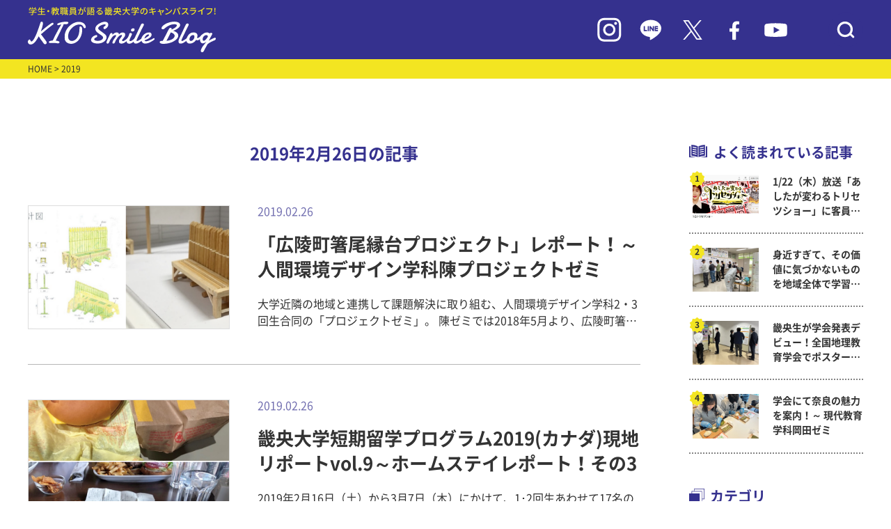

--- FILE ---
content_type: text/html; charset=UTF-8
request_url: https://www.kio.ac.jp/information/2019/02/26
body_size: 55861
content:
<!DOCTYPE html>
<html lang="ja">
<head>
    <meta charset="UTF-8">
    <meta name="viewport" content="width=device-width, initial-scale=1.0">
    <meta http-equiv="X-UA-Compatible" content="ie=edge">
            <title>畿央大学｜KIO Smile Blog</title>
        <meta name="description" content="畿央大学（奈良）のイベント情報を伝えるブログサイト。 大学、大学院の入試・受験情報をはじめ、就職活動レポートなど大学の今を伝える情報をお伝えしています。">
        <meta name="keywords" content="畿央大学,大学院,奈良,ブログ,入試,受験,就職,理学療法,教育,健康,イベント">
    <link rel="preconnect" href="https://fonts.googleapis.com">
    <link rel="preconnect" href="https://fonts.gstatic.com" crossorigin>
    <link rel="stylesheet" href="https://www.kio.ac.jp/information/wp-content/themes/kio-smileblog/asset/js/slick/slick.css">
    <link rel="stylesheet" href="https://www.kio.ac.jp/information/wp-content/themes/kio-smileblog/asset/js/slick/slick-theme.css">
    <link rel="stylesheet" href="https://www.kio.ac.jp/information/wp-content/themes/kio-smileblog/asset/css/common.css">
    <link rel="stylesheet" href="https://www.kio.ac.jp/information/wp-content/themes/kio-smileblog/asset/css/pages.css">
    <link rel="icon" href="https://www.kio.ac.jp/information/wp-content/themes/kio-smileblog/images/favicon.ico" type="image/x-icon">
        <!-- Google Tag Manager -->
<script>(function(w,d,s,l,i){w[l]=w[l]||[];w[l].push({'gtm.start':
new Date().getTime(),event:'gtm.js'});var f=d.getElementsByTagName(s)[0],
j=d.createElement(s),dl=l!='dataLayer'?'&l='+l:'';j.async=true;j.src=
'https://www.googletagmanager.com/gtm.js?id='+i+dl;f.parentNode.insertBefore(j,f);
})(window,document,'script','dataLayer','GTM-W88SHQF');</script>
<!-- End Google Tag Manager -->
</head>
<meta name='robots' content='noindex, follow' />

	<!-- This site is optimized with the Yoast SEO plugin v18.3 - https://yoast.com/wordpress/plugins/seo/ -->
	<meta property="og:locale" content="ja_JP" />
	<meta property="og:type" content="website" />
	<meta property="og:title" content="2019年2月26日 - KIO Smile Blog｜畿央大学公式ブログ" />
	<meta property="og:url" content="https://www.kio.ac.jp/information/2019/02/26" />
	<meta property="og:site_name" content="KIO Smile Blog｜畿央大学公式ブログ" />
	<meta name="twitter:card" content="summary_large_image" />
	<meta name="twitter:site" content="@KIO_University" />
	<script type="application/ld+json" class="yoast-schema-graph">{"@context":"https://schema.org","@graph":[{"@type":"WebSite","@id":"https://www.kio.ac.jp/information/#website","url":"https://www.kio.ac.jp/information/","name":"KIO Smile Blog｜畿央大学公式ブログ","description":"畿央生のキャンパスライフをリアルタイムで発信！","potentialAction":[{"@type":"SearchAction","target":{"@type":"EntryPoint","urlTemplate":"https://www.kio.ac.jp/information/?s={search_term_string}"},"query-input":"required name=search_term_string"}],"inLanguage":"ja"},{"@type":"CollectionPage","@id":"https://www.kio.ac.jp/information/2019/02/26#webpage","url":"https://www.kio.ac.jp/information/2019/02/26","name":"2019年2月26日 - KIO Smile Blog｜畿央大学公式ブログ","isPartOf":{"@id":"https://www.kio.ac.jp/information/#website"},"breadcrumb":{"@id":"https://www.kio.ac.jp/information/2019/02/26#breadcrumb"},"inLanguage":"ja","potentialAction":[{"@type":"ReadAction","target":["https://www.kio.ac.jp/information/2019/02/26"]}]},{"@type":"BreadcrumbList","@id":"https://www.kio.ac.jp/information/2019/02/26#breadcrumb","itemListElement":[{"@type":"ListItem","position":1,"name":"ホーム","item":"https://www.kio.ac.jp/information"},{"@type":"ListItem","position":2,"name":"アーカイブ: 2019年2月26日"}]}]}</script>
	<!-- / Yoast SEO plugin. -->


<link rel='dns-prefetch' href='//s.w.org' />
		<script type="text/javascript">
			window._wpemojiSettings = {"baseUrl":"https:\/\/s.w.org\/images\/core\/emoji\/13.1.0\/72x72\/","ext":".png","svgUrl":"https:\/\/s.w.org\/images\/core\/emoji\/13.1.0\/svg\/","svgExt":".svg","source":{"concatemoji":"https:\/\/www.kio.ac.jp\/information\/wp-includes\/js\/wp-emoji-release.min.js?ver=5.8.12"}};
			!function(e,a,t){var n,r,o,i=a.createElement("canvas"),p=i.getContext&&i.getContext("2d");function s(e,t){var a=String.fromCharCode;p.clearRect(0,0,i.width,i.height),p.fillText(a.apply(this,e),0,0);e=i.toDataURL();return p.clearRect(0,0,i.width,i.height),p.fillText(a.apply(this,t),0,0),e===i.toDataURL()}function c(e){var t=a.createElement("script");t.src=e,t.defer=t.type="text/javascript",a.getElementsByTagName("head")[0].appendChild(t)}for(o=Array("flag","emoji"),t.supports={everything:!0,everythingExceptFlag:!0},r=0;r<o.length;r++)t.supports[o[r]]=function(e){if(!p||!p.fillText)return!1;switch(p.textBaseline="top",p.font="600 32px Arial",e){case"flag":return s([127987,65039,8205,9895,65039],[127987,65039,8203,9895,65039])?!1:!s([55356,56826,55356,56819],[55356,56826,8203,55356,56819])&&!s([55356,57332,56128,56423,56128,56418,56128,56421,56128,56430,56128,56423,56128,56447],[55356,57332,8203,56128,56423,8203,56128,56418,8203,56128,56421,8203,56128,56430,8203,56128,56423,8203,56128,56447]);case"emoji":return!s([10084,65039,8205,55357,56613],[10084,65039,8203,55357,56613])}return!1}(o[r]),t.supports.everything=t.supports.everything&&t.supports[o[r]],"flag"!==o[r]&&(t.supports.everythingExceptFlag=t.supports.everythingExceptFlag&&t.supports[o[r]]);t.supports.everythingExceptFlag=t.supports.everythingExceptFlag&&!t.supports.flag,t.DOMReady=!1,t.readyCallback=function(){t.DOMReady=!0},t.supports.everything||(n=function(){t.readyCallback()},a.addEventListener?(a.addEventListener("DOMContentLoaded",n,!1),e.addEventListener("load",n,!1)):(e.attachEvent("onload",n),a.attachEvent("onreadystatechange",function(){"complete"===a.readyState&&t.readyCallback()})),(n=t.source||{}).concatemoji?c(n.concatemoji):n.wpemoji&&n.twemoji&&(c(n.twemoji),c(n.wpemoji)))}(window,document,window._wpemojiSettings);
		</script>
		<style type="text/css">
img.wp-smiley,
img.emoji {
	display: inline !important;
	border: none !important;
	box-shadow: none !important;
	height: 1em !important;
	width: 1em !important;
	margin: 0 .07em !important;
	vertical-align: -0.1em !important;
	background: none !important;
	padding: 0 !important;
}
</style>
	<link rel='stylesheet' id='wp-block-library-css'  href='https://www.kio.ac.jp/information/wp-includes/css/dist/block-library/style.min.css?ver=5.8.12' type='text/css' media='all' />
<link rel='stylesheet' id='wordpress-popular-posts-css-css'  href='https://www.kio.ac.jp/information/wp-content/plugins/wordpress-popular-posts/assets/css/wpp.css?ver=5.5.1' type='text/css' media='all' />
<script type='text/javascript' src='https://www.kio.ac.jp/information/wp-includes/js/jquery/jquery.min.js?ver=3.6.0' id='jquery-core-js'></script>
<script type='text/javascript' src='https://www.kio.ac.jp/information/wp-includes/js/jquery/jquery-migrate.min.js?ver=3.3.2' id='jquery-migrate-js'></script>
<script type='text/javascript' src='https://www.kio.ac.jp/information/wp-content/plugins/archives-calendar-widget/admin/js/jquery.arcw-init.js?ver=1.0.14' id='jquery-arcw-js'></script>
<script type='application/json' id='wpp-json'>
{"sampling_active":0,"sampling_rate":100,"ajax_url":"https:\/\/www.kio.ac.jp\/information\/wp-json\/wordpress-popular-posts\/v1\/popular-posts","api_url":"https:\/\/www.kio.ac.jp\/information\/wp-json\/wordpress-popular-posts","ID":0,"token":"40161cdb0c","lang":0,"debug":0}
</script>
<script type='text/javascript' src='https://www.kio.ac.jp/information/wp-content/plugins/wordpress-popular-posts/assets/js/wpp.min.js?ver=5.5.1' id='wpp-js-js'></script>
<link rel="https://api.w.org/" href="https://www.kio.ac.jp/information/wp-json/" /><link rel="EditURI" type="application/rsd+xml" title="RSD" href="https://www.kio.ac.jp/information/xmlrpc.php?rsd" />
<link rel="wlwmanifest" type="application/wlwmanifest+xml" href="https://www.kio.ac.jp/information/wp-includes/wlwmanifest.xml" /> 
<meta name="generator" content="WordPress 5.8.12" />
            <style id="wpp-loading-animation-styles">@-webkit-keyframes bgslide{from{background-position-x:0}to{background-position-x:-200%}}@keyframes bgslide{from{background-position-x:0}to{background-position-x:-200%}}.wpp-widget-placeholder,.wpp-widget-block-placeholder{margin:0 auto;width:60px;height:3px;background:#dd3737;background:linear-gradient(90deg,#dd3737 0%,#571313 10%,#dd3737 100%);background-size:200% auto;border-radius:3px;-webkit-animation:bgslide 1s infinite linear;animation:bgslide 1s infinite linear}</style>
            <noscript><style>.lazyload[data-src]{display:none !important;}</style></noscript><style>.lazyload{background-image:none !important;}.lazyload:before{background-image:none !important;}</style><body>
<script data-cfasync="false">var ewww_webp_supported=false;</script>
<!-- Google Tag Manager (noscript) -->
<noscript><iframe src="https://www.googletagmanager.com/ns.html?id=GTM-W88SHQF"
height="0" width="0" style="display:none;visibility:hidden"></iframe></noscript>
<!-- End Google Tag Manager (noscript) -->
    <div id="header">
    <header>
        <div class="header_in inner-lg">
            <h1 class="hdlogo"><a href="/information/"><img src="[data-uri]" alt="" data-src="https://www.kio.ac.jp/information/wp-content/themes/kio-smileblog/images/logo_blog.svg" decoding="async" class="lazyload"><noscript><img src="https://www.kio.ac.jp/information/wp-content/themes/kio-smileblog/images/logo_blog.svg" alt="" data-eio="l"></noscript></a></h1>
            <div class="hdicons">
                <div class="is-pc"><a href="https://www.instagram.com/kio_university/" target="_blank"><img src="[data-uri]" alt="" data-src="https://www.kio.ac.jp/information/wp-content/themes/kio-smileblog/images/ico_in.svg" decoding="async" class="lazyload"><noscript><img src="https://www.kio.ac.jp/information/wp-content/themes/kio-smileblog/images/ico_in.svg" alt="" data-eio="l"></noscript></a></div>
                <div class="is-pc"><a href="https://page.line.me/tyt8210s" target="_blank"><img src="[data-uri]" alt="" data-src="https://www.kio.ac.jp/information/wp-content/themes/kio-smileblog/images/ico_line.svg" decoding="async" class="lazyload"><noscript><img src="https://www.kio.ac.jp/information/wp-content/themes/kio-smileblog/images/ico_line.svg" alt="" data-eio="l"></noscript></a></div>
                <div class="is-pc"><a href="https://twitter.com/KIO_University" target="_blank"><img src="[data-uri]" alt="" data-src="https://www.kio.ac.jp/information/wp-content/themes/kio-smileblog/images/ico_tw.svg" decoding="async" class="lazyload"><noscript><img src="https://www.kio.ac.jp/information/wp-content/themes/kio-smileblog/images/ico_tw.svg" alt="" data-eio="l"></noscript></a></div>
                <div class="is-pc"><a href="https://www.facebook.com/Kio.Official" target="_blank"><img src="[data-uri]" alt="" data-src="https://www.kio.ac.jp/information/wp-content/themes/kio-smileblog/images/ico_fb.svg" decoding="async" class="lazyload"><noscript><img src="https://www.kio.ac.jp/information/wp-content/themes/kio-smileblog/images/ico_fb.svg" alt="" data-eio="l"></noscript></a></div>
                <div class="is-pc"><a href="https://bit.ly/37WIy9h" target="_blank"><img src="[data-uri]" alt="" data-src="https://www.kio.ac.jp/information/wp-content/themes/kio-smileblog/images/ico_yt.svg" decoding="async" class="lazyload"><noscript><img src="https://www.kio.ac.jp/information/wp-content/themes/kio-smileblog/images/ico_yt.svg" alt="" data-eio="l"></noscript></a></div>
                <div class="hd_ico_search"><button><img src="[data-uri]" alt="" data-src="https://www.kio.ac.jp/information/wp-content/themes/kio-smileblog/images/ico_search.svg" decoding="async" class="lazyload"><noscript><img src="https://www.kio.ac.jp/information/wp-content/themes/kio-smileblog/images/ico_search.svg" alt="" data-eio="l"></noscript></button></div>
            </div>
            <div class="hd_block_search">
                <form action="https://www.kio.ac.jp/information" method="get" id="searchform">
                    <input type="text" name="s" placeholder="検索キーワードを入力">
                </form>
            </div>
        </div>
    </header>
    </div>

    <div id="main" class="main_index child_index">
    <main>
        <div id="breadcrumbs">
            <div class="inner-lg">
                <a href="/information/">HOME</a> > 2019            </div>
        </div>
        <div id="contentsArea" class="inner-lg">
            <div id="mainContent">
                <div class="list_title">
                    <p class="title">
                        2019年2月26日の記事
                    </p>
                </div>
                <div class="top_list">
                                                            <a href="https://www.kio.ac.jp/information/2019/02/26-2-7.html" class="each ">
                        <div class="img lazyload" style="background: no-repeat center center; background-size: cover" data-bg="https://www.kio.ac.jp/information/wp-content/uploads/sites/10/2019/02/4487fe3ec3324b4df285967c3cef8294.png">
                        </div>
                        <div class="textarea">
                            <p class="date">2019.02.26</p>
                            <p class="title">「広陵町箸尾縁台プロジェクト」レポート！～人間環境デザイン学科陳プロジェクトゼミ</p>
                            <p class="desc">
							大学近隣の地域と連携して課題解決に取り組む、人間環境デザイン学科2・3回生合同の「プロジェクトゼミ」。
陳ゼミでは2018年5月より、広陵町箸尾の教行寺に設置する縁台・屏風の作成を行ってきました。このプロジェクトは、「近隣住民のコミュニティの場として縁台を提案し、箸尾の地域を活性化させたい」という思いから始まりました。縁台の座面と屏風に広陵町の竹を使用し、地域に馴染むとともに住民の方に愛されるデザインをめざしました。
 

 
▼教行寺で現地を測量している様子です。暑い日でしたが、協力して行いました。
 

 
▼奈良県産の桧の部材が届き、防腐剤を塗装するところから縁台の制作が始まりました。
 

 
▼無事に塗装が終わり、乾燥させました。
 

 
▼竹の座面をのせる部材を加工し、土台に固定しています。木材が割れないように慎重に作業しました。
 

 
▼座面を紐で土台に固定します。竹の太さにばらつきがあり、枠にピッタリはまる組み合わせを考えるのに苦労しました。
 

 
▼縁台が完成しました！
 

 
▼竹の屏風を製作しています。竹を斜めにカットして、やすり掛けを行いました。その後、穴を開けて横紐を通し、結んで固定。微妙に長さの違う竹を組み合わせることに苦戦しました。
 

 
▼7月になり、縁台5台と屏風3台が完成しました！
 

 
▼当初設置予定だった7月28日（土）大和鉄道開通100周年イベントは残念ながら台風の影響で中止になりましたが、9月22日（土）～23日（日）に開催された広陵かぐや姫まつりに出展することができました。
 

 
▼2018年11月から教行寺に設置スタートしました。
門前の縁台は、近隣の住民や通りすがりの人が少し休憩する場として利用できるように設置しました。門の横のコーナーに置くことで、前面道路との距離を取ることができ、視線も遮られるのでゆっくり落ち着いて座ることができます。
境内の縁台は、遊具で遊ぶ子供を見守る保護者の利用を想定して設置しました。腰掛けるだけでなく、子供たちの荷物置き場として活用することもできます。カウンターに見立ててままごと遊びをする子供の姿も見られたようです。
 

 
箸尾の縁台作りを通して、ものづくりの楽しさを感じることができました。景観に馴染むように試行錯誤してデザインしたものを形にすることができ、さらに実際に利用されている様子を見ることができ、達成感があり嬉しかったです。
また、意匠だけでなく構造による強度や接合部、組み立て方を考えながら設計することの大切さを学びました。竹の加工や麻紐を使用した固定が難しかったので、今後も研究をすすめていきたいです。
 

 
　
人間環境デザイン学科3回生　梅野奈々・外尾華奈子・古市桃子
　　　　　　　　　　　　　 藤江誠・石田蓮貴・荒木智哉
 
【関連記事】
今井町“みんなでつくろう！”床几プロジェクト～人間環境デザイン学科
「バーンデザイン」農家小屋アート！第3弾～人間環境デザイン学科加藤ゼミ
竹取公園ツリーハウス『みんなのひみつきち』披露式典～人間環境デザイン学科プロジェクトゼミ～							</p>
                        </div>
                    </a>
					                                        <a href="https://www.kio.ac.jp/information/2019/02/26-1-10.html" class="each ">
                        <div class="img lazyload" style="background: no-repeat center center; background-size: cover" data-bg="https://www.kio.ac.jp/information/wp-content/uploads/sites/10/2019/02/2929491be519fcb6fe4ed80da0dce6af.png">
                        </div>
                        <div class="textarea">
                            <p class="date">2019.02.26</p>
                            <p class="title">畿央大学短期留学プログラム2019(カナダ)現地リポートvol.9～ホームステイレポート！その3</p>
                            <p class="desc">
							2019年2月16日（土）から3月7日（木）にかけて、1･2回生あわせて17名の畿央生がカナダのヴィクトリアでの短期語学留学プログラムに参加しています。2週間にわたりホームステイをしながら語学学校で過ごしたあと、3日間バンクーバーを観光して帰国する予定です。
参加学生からのレポート、第9弾をお届けします！
 
こんにちは、現代教育学科2回生の清水亜美です。この1週間の出来事を３つ報告します。
 
 
まず1つ目は学校についてです。
私が通学に使うバスは、自主休講ならぬ自主運休することがあり、バスが来ないかもしれない恐怖と闘いつつ学校に向かう日々です。学校には韓国、ブラジル、コロンビア、台湾など様々な国の人がいます。日本人が多いですが、会話はEnglish onlyです。人生の中で一番真剣に授業を聞いていると言っても過言ではないほど真剣に聞いているのに先生の指示が分からず、いつも周りの人に助けてもらっています。みんなものすごく優しいです。
 
２つ目はハンバーガーについてです。
私は欧米のマクドナルドのハンバーガーは大きいものだと思って20年間生きてきました。そして今回嬉々としてマクドナルドに向かいチーズバーガーを頼みました。
しかしいざ包みを開けると、日本と変わらないサイズと日本の方がジューシーなハンバーガーが鎮座していました。私はすごく悲しかったです。ドリンクは自分で入られて飲み放題でした。他のハンバーガー屋さんに食べに行ったら、ちゃんと大きくてジューシーなハンバーガーが食べられたので、良かったです。
&nbsp;

&nbsp;
3つ目は週末のことです。
この週末はホストファミリーの兄弟の、ホッケーの試合と乗馬を見に行き、ダウンタウンを散策しました。韓国の友達とも遊びました。
ホストファミリーは私のことを「家族だと思っているから、何でも自由にしてね」と言ってくれます。家族のイベントにも誘ってくれて、私はとても幸せです。拙い私の英語も理解してくれます。それは友達も一緒で、お互いに理解できるまで、様々な言い方で伝え合っています。
 

 
私はこの留学で、臆さずに英語を話し自分の気持ちを伝えることの大切さを感じています。私は英語が得意ではないです。それでも言葉にすることで、正しい言い方を教えてもらえたり、分かりあえたりします。通じあった時の喜びは格別です。あと一週間しかないことが本当に辛いですが、残り時間を大切に楽しく過ごしていこうと思います。
 
現代教育学科2回生　清水亜美
 
【関連記事】
畿央大学短期留学プログラム2019(カナダ)現地リポートvol.8～ホームステイレポート！その2
畿央大学短期留学プログラム2019(カナダ)現地リポートvol.7～ホームステイ＆放課後レポート！
畿央大学短期留学プログラム2019(カナダ)現地リポートvol.6～ホームステイレポート！
畿央大学短期留学プログラム2019(カナダ)現地リポートvol.5～ホームステイ編！その2
畿央大学短期留学プログラム2019(カナダ)現地リポートvol.4～ホームステイ編！
畿央大学短期留学プログラム2019(カナダ)現地リポートvol.3～出発編！その3
畿央大学短期留学プログラム2019(カナダ)現地リポートvol.2～出発編！その2
畿央大学短期留学プログラム2019(カナダ)現地リポートvol.1～出発編！							</p>
                        </div>
                    </a>
					                </div>
                <div class="top_list_pager">
                                   </div>
                            </div>

			            <div id="sideBar">
                <div class="side_popular">
                    <p class="blocktitle">よく読まれている記事</p>
                                        <!-- ランキングを表示 -->
                    <div class="side_popular_list">
                                                                                                                                        <a href="https://www.kio.ac.jp/information/2026/01/88271.html" class="each">
                                    <div class="img lazyload" style="background: no-repeat center center; background-size: cover" data-bg="https://www.kio.ac.jp/information/wp-content/uploads/sites/10/2026/01/20250107_1.jpg">
                                    </div>
                                    <p class="title">1/22（木）放送「あしたが変わるトリセツショー」に客員研究員の西先生が出演！～ニューロリハビリテーション研究センター</p>
                                </a>
                                                                                        <a href="https://www.kio.ac.jp/information/2026/01/88066.html" class="each">
                                    <div class="img lazyload" style="background: no-repeat center center; background-size: cover" data-bg="https://www.kio.ac.jp/information/wp-content/uploads/sites/10/2025/12/20251211_1.jpg">
                                    </div>
                                    <p class="title">身近すぎて、その価値に気づかないものを地域全体で学習しよう！　～ 現代教育学科</p>
                                </a>
                                                                                        <a href="https://www.kio.ac.jp/information/2026/01/88010.html" class="each">
                                    <div class="img lazyload" style="background: no-repeat center center; background-size: cover" data-bg="https://www.kio.ac.jp/information/wp-content/uploads/sites/10/2025/12/20251208_7-1.jpg">
                                    </div>
                                    <p class="title">畿央生が学会発表デビュー！全国地理教育学会でポスター発表！ ～ 現代教育学科岡田ゼミ</p>
                                </a>
                                                                                        <a href="https://www.kio.ac.jp/information/2026/01/88000.html" class="each">
                                    <div class="img lazyload" style="background: no-repeat center center; background-size: cover" data-bg="https://www.kio.ac.jp/information/wp-content/uploads/sites/10/2025/12/20251208_1.jpg">
                                    </div>
                                    <p class="title">学会にて奈良の魅力を案内！～ 現代教育学科岡田ゼミ</p>
                                </a>
                                                                                                </div>
                </div>
                <div class="side_category">
                    <p class="blocktitle">カテゴリ</p>
                    <div class="side_category_list">
                                                                                                    <div class="list_row">
                                <a href="https://www.kio.ac.jp/information/category/070">
                                    畿央祭(学園祭)実行委員Blog                                </a>
                            </div>
                                                                                                    <div class="list_row">
                                <a href="https://www.kio.ac.jp/information/category/kiyukai">
                                    畿友会（学生自治会）だより                                </a>
                            </div>
                                                                                                    <div class="list_row">
                                <a href="https://www.kio.ac.jp/information/category/056">
                                    学生広報スタッフblog                                </a>
                            </div>
                                                                                                    <div class="list_row">
                                <a href="https://www.kio.ac.jp/information/category/task">
                                    TASK（健康支援学生チーム）活動レポート                                </a>
                            </div>
                                                                                                    <div class="list_row">
                                <a href="https://www.kio.ac.jp/information/category/next_programs">
                                    次世代教育センタープログラム                                </a>
                            </div>
                                                                                                    <div class="list_row  toggleCate is-open">
                                <span>畿央の学びと研究</span>
                                <button class="side_category_btn"></button>
                                <div class="list_child">
                                                                                                        <a href="https://www.kio.ac.jp/information/category/020/021">
                                    理学療法学科                                    </a>
                                                                                                        <a href="https://www.kio.ac.jp/information/category/020/022">
                                    看護医療学科                                    </a>
                                                                                                        <a href="https://www.kio.ac.jp/information/category/020/023">
                                    健康栄養学科                                    </a>
                                                                                                        <a href="https://www.kio.ac.jp/information/category/020/024">
                                    人間環境デザイン学科                                    </a>
                                                                                                        <a href="https://www.kio.ac.jp/information/category/020/025">
                                    現代教育学科                                    </a>
                                                                                                        <a href="https://www.kio.ac.jp/information/category/020/026">
                                    健康科学研究科                                    </a>
                                                                                                        <a href="https://www.kio.ac.jp/information/category/020/027-020">
                                    教育学研究科                                    </a>
                                                                                                        <a href="https://www.kio.ac.jp/information/category/020/midwife">
                                    助産学専攻科                                    </a>
                                                                </div>
                            </div>
                                                                                                    <div class="list_row">
                                <a href="https://www.kio.ac.jp/information/category/040">
                                    クラブ・サークルより                                </a>
                            </div>
                                                                                                    <div class="list_row">
                                <a href="https://www.kio.ac.jp/information/category/035">
                                    イベントレポート                                </a>
                            </div>
                                                                                                    <div class="list_row">
                                <a href="https://www.kio.ac.jp/information/category/031">
                                    畿央大学×地域連携                                </a>
                            </div>
                                                                                                    <div class="list_row">
                                <a href="https://www.kio.ac.jp/information/category/053">
                                    畿桜会(卒業生)NEWS                                </a>
                            </div>
                                                                                                    <div class="list_row">
                                <a href="https://www.kio.ac.jp/information/category/050">
                                    ボランティア活動報告                                </a>
                            </div>
                                                                                                    <div class="list_row">
                                <a href="https://www.kio.ac.jp/information/category/051">
                                    被災地支援の活動                                </a>
                            </div>
                                                                                                    <div class="list_row">
                                <a href="https://www.kio.ac.jp/information/category/project">
                                    新入生応援！やさしさを「チカラ」に変えるプロジェクト                                </a>
                            </div>
                                                                                                    <div class="list_row">
                                <a href="https://www.kio.ac.jp/information/category/060">
                                    健康栄養学科ヘルシー♡オイシー料理                                </a>
                            </div>
                                                                                                    <div class="list_row">
                                <a href="https://www.kio.ac.jp/information/category/001">
                                    名誉学園長ブログ「ほほえみ」                                </a>
                            </div>
                                                                        <!-- <div class="list_row"><a href="https://www.kio.ac.jp/information/category/070">畿央祭(学園祭)実行委員Blog</a></div>
                        <div class="list_row"><a href="https://www.kio.ac.jp/information/category/project">新入生応援！やさしさを「チカラ」に変えるプロジェクト</a></div>
                        <div class="list_row"><a href="https://www.kio.ac.jp/information/category/056">学生広報スタッフblog</a></div>
                        <div class="list_row"><a href="https://www.kio.ac.jp/information/category/kiyukai">畿友会（学生自治会）だより</a></div>
                        <div class="list_row"><a href="https://www.kio.ac.jp/information/category/task">TASK（健康支援学生チーム）活動レポート</a></div>
                        <div class="list_row toggleCate is-open">
                            <span>畿央の学びと研究</span>
                            <button class="side_category_btn"></button>
                            <div class="list_child">
                                <a href="https://www.kio.ac.jp/information/category/021">理学療法学科</a>
                                <a href="https://www.kio.ac.jp/information/category/022">看護医療学科</a>
                                <a href="https://www.kio.ac.jp/information/category/023">健康栄養学科</a>
                                <a href="https://www.kio.ac.jp/information/category/024">人間環境デザイン学科</a>
                                <a href="https://www.kio.ac.jp/information/category/025">現代教育学科</a>
                                <a href="https://www.kio.ac.jp/information/category/026">健康科学研究科</a>
                                <a href="https://www.kio.ac.jp/information/category/027-020">教育学研究科</a>
                                <a href="https://www.kio.ac.jp/information/category/midwife">助産学専攻科</a>
                            </div>
                        </div>
                        <div class="list_row"><a href="https://www.kio.ac.jp/information/category/053">畿桜会(卒業生)NEWS</a></div>
                        <div class="list_row"><a href="https://www.kio.ac.jp/information/category/031">畿央大学×地域連携</a></div>
                        <div class="list_row"><a href="https://www.kio.ac.jp/information/category/035">イベントレポート</a></div>
                        <div class="list_row"><a href="https://www.kio.ac.jp/information/category/040">クラブ・サークルより</a></div>
                        <div class="list_row"><a href="https://www.kio.ac.jp/information/category/050">ボランティア活動報告</a></div>
                        <div class="list_row"><a href="https://www.kio.ac.jp/information/category/051">被災地支援の活動</a></div>
                        <div class="list_row"><a href="https://www.kio.ac.jp/information/category/060">健康栄養学科ヘルシー♡オイシー料理</a></div>
                        <div class="list_row"><a href="https://www.kio.ac.jp/information/category/001">名誉学園長ブログ「ほほえみ」</a></div> -->
                    </div>
                </div>
                <div class="side_tag">
                    <p class="blocktitle">タグ</p>
                    <div class="side_tag_list">
                        <a href='https://www.kio.ac.jp/information/tag/%e3%83%9c%e3%83%a9%e3%83%b3%e3%83%86%e3%82%a3%e3%82%a2'>ボランティア</a><a href='https://www.kio.ac.jp/information/tag/%e3%82%a4%e3%83%99%e3%83%b3%e3%83%88'>イベント</a><a href='https://www.kio.ac.jp/information/tag/%e5%81%a5%e5%ba%b7%e6%a0%84%e9%a4%8a%e5%ad%a6%e7%a7%91'>健康栄養学科</a><a href='https://www.kio.ac.jp/information/tag/%e5%9c%b0%e5%9f%9f%e9%80%a3%e6%90%ba%e3%82%bb%e3%83%b3%e3%82%bf%e3%83%bc'>地域連携センター</a><a href='https://www.kio.ac.jp/information/tag/%e7%8f%be%e4%bb%a3%e6%95%99%e8%82%b2%e5%ad%a6%e7%a7%91'>現代教育学科</a><a href='https://www.kio.ac.jp/information/tag/%e5%8d%92%e6%a5%ad%e7%94%9f%e3%81%ae%e6%96%b9%e3%81%b8'>卒業生の方へ</a><a href='https://www.kio.ac.jp/information/tag/%e7%95%bf%e6%a1%9c%e4%bc%9a'>畿桜会</a><a href='https://www.kio.ac.jp/information/tag/%e4%bc%81%e6%a5%ad%e3%83%bb%e8%a1%8c%e6%94%bf%e3%81%ae%e6%96%b9%e3%81%b8'>企業・行政の方へ</a><a href='https://www.kio.ac.jp/information/tag/%e4%bf%9d%e8%ad%b7%e8%80%85%e3%81%ae%e6%96%b9%e3%81%b8'>保護者の方へ</a><a href='https://www.kio.ac.jp/information/tag/%e4%ba%ba%e9%96%93%e7%92%b0%e5%a2%83%e3%83%87%e3%82%b6%e3%82%a4%e3%83%b3%e5%ad%a6%e7%a7%91'>人間環境デザイン学科</a><a href='https://www.kio.ac.jp/information/tag/%e3%82%af%e3%83%a9%e3%83%96%e3%83%bb%e3%82%b5%e3%83%bc%e3%82%af%e3%83%ab'>クラブ・サークル</a><a href='https://www.kio.ac.jp/information/tag/%e7%9c%8b%e8%ad%b7%e5%8c%bb%e7%99%82%e5%ad%a6%e7%a7%91'>看護医療学科</a><a href='https://www.kio.ac.jp/information/tag/%e3%83%9c%e3%83%a9%e3%83%b3%e3%83%86%e3%82%a3%e3%82%a2%e3%82%bb%e3%83%b3%e3%82%bf%e3%83%bc'>ボランティアセンター</a><a href='https://www.kio.ac.jp/information/tag/%e7%90%86%e5%ad%a6%e7%99%82%e6%b3%95%e5%ad%a6%e7%a7%91'>理学療法学科</a><a href='https://www.kio.ac.jp/information/tag/%e5%81%a5%e5%ba%b7%e7%a7%91%e5%ad%a6%e5%b0%82%e6%94%bb%ef%bc%88%e4%bf%ae%e5%a3%ab%e8%aa%b2%e7%a8%8b%ef%bc%89'>健康科学専攻（修士課程）</a><a href='https://www.kio.ac.jp/information/tag/%e5%81%a5%e5%ba%b7%e7%a7%91%e5%ad%a6%e5%b0%82%e6%94%bb%ef%bc%88%e5%8d%9a%e5%a3%ab%e5%be%8c%e6%9c%9f%e8%aa%b2%e7%a8%8b%ef%bc%89'>健康科学専攻（博士後期課程）</a><a href='https://www.kio.ac.jp/information/tag/%e5%9c%a8%e5%ad%a6%e7%94%9f%e3%81%ae%e6%96%b9%e3%81%b8'>在学生の方へ</a><a href='https://www.kio.ac.jp/information/tag/%e5%85%ac%e9%96%8b%e8%ac%9b%e5%ba%a7'>公開講座</a><a href='https://www.kio.ac.jp/information/tag/%e5%be%8c%e6%8f%b4%e4%bc%9a'>後援会</a><a href='https://www.kio.ac.jp/information/tag/%e6%95%99%e8%82%b2%e5%ae%9f%e8%b7%b5%e5%ad%a6%e5%b0%82%e6%94%bb%ef%bc%88%e4%bf%ae%e5%a3%ab%e8%aa%b2%e7%a8%8b%ef%bc%89'>教育実践学専攻（修士課程）</a><a href='https://www.kio.ac.jp/information/tag/%e3%83%88%e3%83%94%e3%83%83%e3%82%af%e3%82%b9'>トピックス</a><a href='https://www.kio.ac.jp/information/tag/%e5%9c%b0%e5%9f%9f%e3%83%bb%e4%b8%80%e8%88%ac%e3%81%ae%e6%96%b9%e3%81%b8'>地域・一般の方へ</a><a href='https://www.kio.ac.jp/information/tag/midwife'>助産学専攻科</a>                    </div>
                </div>
                <div class="side_keyword">
                    <p class="blocktitle">キーワード検索</p>
                    <form action="https://www.kio.ac.jp/information">
                        <input type="text" name="s" placeholder=" 検索ワードを入力">
                    </form>
                </div>
                <div class="side_archive">
                    <p class="blocktitle">アーカイブ</p>
                    <div id="archives_calendar-2" class="widget widget_archives_calendar">
<!-- Archives Calendar Widget by Aleksei Polechin - alek´ - http://alek.be -->
<div class="calendar-archives arw-theme1" id="arc--27"><div class="calendar-navigation"><a href="" class="prev-year"><span><</span></a><div class="menu-container months"><a href="https://www.kio.ac.jp/information/2019/02" class="title">2月 2019</a><ul class="menu"><li><a href="https://www.kio.ac.jp/information/2026/01" class="2026 1" rel="0" >1月 2026</a></li><li><a href="https://www.kio.ac.jp/information/2025/12" class="2025 12" rel="1" >12月 2025</a></li><li><a href="https://www.kio.ac.jp/information/2025/11" class="2025 11" rel="2" >11月 2025</a></li><li><a href="https://www.kio.ac.jp/information/2025/10" class="2025 10" rel="3" >10月 2025</a></li><li><a href="https://www.kio.ac.jp/information/2025/09" class="2025 9" rel="4" >9月 2025</a></li><li><a href="https://www.kio.ac.jp/information/2025/08" class="2025 8" rel="5" >8月 2025</a></li><li><a href="https://www.kio.ac.jp/information/2025/07" class="2025 7" rel="6" >7月 2025</a></li><li><a href="https://www.kio.ac.jp/information/2025/06" class="2025 6" rel="7" >6月 2025</a></li><li><a href="https://www.kio.ac.jp/information/2025/05" class="2025 5" rel="8" >5月 2025</a></li><li><a href="https://www.kio.ac.jp/information/2025/04" class="2025 4" rel="9" >4月 2025</a></li><li><a href="https://www.kio.ac.jp/information/2025/03" class="2025 3" rel="10" >3月 2025</a></li><li><a href="https://www.kio.ac.jp/information/2025/02" class="2025 2" rel="11" >2月 2025</a></li><li><a href="https://www.kio.ac.jp/information/2025/01" class="2025 1" rel="12" >1月 2025</a></li><li><a href="https://www.kio.ac.jp/information/2024/12" class="2024 12" rel="13" >12月 2024</a></li><li><a href="https://www.kio.ac.jp/information/2024/11" class="2024 11" rel="14" >11月 2024</a></li><li><a href="https://www.kio.ac.jp/information/2024/10" class="2024 10" rel="15" >10月 2024</a></li><li><a href="https://www.kio.ac.jp/information/2024/09" class="2024 9" rel="16" >9月 2024</a></li><li><a href="https://www.kio.ac.jp/information/2024/08" class="2024 8" rel="17" >8月 2024</a></li><li><a href="https://www.kio.ac.jp/information/2024/07" class="2024 7" rel="18" >7月 2024</a></li><li><a href="https://www.kio.ac.jp/information/2024/06" class="2024 6" rel="19" >6月 2024</a></li><li><a href="https://www.kio.ac.jp/information/2024/05" class="2024 5" rel="20" >5月 2024</a></li><li><a href="https://www.kio.ac.jp/information/2024/04" class="2024 4" rel="21" >4月 2024</a></li><li><a href="https://www.kio.ac.jp/information/2024/03" class="2024 3" rel="22" >3月 2024</a></li><li><a href="https://www.kio.ac.jp/information/2024/02" class="2024 2" rel="23" >2月 2024</a></li><li><a href="https://www.kio.ac.jp/information/2024/01" class="2024 1" rel="24" >1月 2024</a></li><li><a href="https://www.kio.ac.jp/information/2023/12" class="2023 12" rel="25" >12月 2023</a></li><li><a href="https://www.kio.ac.jp/information/2023/11" class="2023 11" rel="26" >11月 2023</a></li><li><a href="https://www.kio.ac.jp/information/2023/10" class="2023 10" rel="27" >10月 2023</a></li><li><a href="https://www.kio.ac.jp/information/2023/09" class="2023 9" rel="28" >9月 2023</a></li><li><a href="https://www.kio.ac.jp/information/2023/08" class="2023 8" rel="29" >8月 2023</a></li><li><a href="https://www.kio.ac.jp/information/2023/07" class="2023 7" rel="30" >7月 2023</a></li><li><a href="https://www.kio.ac.jp/information/2023/06" class="2023 6" rel="31" >6月 2023</a></li><li><a href="https://www.kio.ac.jp/information/2023/05" class="2023 5" rel="32" >5月 2023</a></li><li><a href="https://www.kio.ac.jp/information/2023/04" class="2023 4" rel="33" >4月 2023</a></li><li><a href="https://www.kio.ac.jp/information/2023/03" class="2023 3" rel="34" >3月 2023</a></li><li><a href="https://www.kio.ac.jp/information/2023/02" class="2023 2" rel="35" >2月 2023</a></li><li><a href="https://www.kio.ac.jp/information/2023/01" class="2023 1" rel="36" >1月 2023</a></li><li><a href="https://www.kio.ac.jp/information/2022/12" class="2022 12" rel="37" >12月 2022</a></li><li><a href="https://www.kio.ac.jp/information/2022/11" class="2022 11" rel="38" >11月 2022</a></li><li><a href="https://www.kio.ac.jp/information/2022/10" class="2022 10" rel="39" >10月 2022</a></li><li><a href="https://www.kio.ac.jp/information/2022/09" class="2022 9" rel="40" >9月 2022</a></li><li><a href="https://www.kio.ac.jp/information/2022/08" class="2022 8" rel="41" >8月 2022</a></li><li><a href="https://www.kio.ac.jp/information/2022/07" class="2022 7" rel="42" >7月 2022</a></li><li><a href="https://www.kio.ac.jp/information/2022/06" class="2022 6" rel="43" >6月 2022</a></li><li><a href="https://www.kio.ac.jp/information/2022/05" class="2022 5" rel="44" >5月 2022</a></li><li><a href="https://www.kio.ac.jp/information/2022/04" class="2022 4" rel="45" >4月 2022</a></li><li><a href="https://www.kio.ac.jp/information/2022/03" class="2022 3" rel="46" >3月 2022</a></li><li><a href="https://www.kio.ac.jp/information/2022/02" class="2022 2" rel="47" >2月 2022</a></li><li><a href="https://www.kio.ac.jp/information/2022/01" class="2022 1" rel="48" >1月 2022</a></li><li><a href="https://www.kio.ac.jp/information/2021/12" class="2021 12" rel="49" >12月 2021</a></li><li><a href="https://www.kio.ac.jp/information/2021/11" class="2021 11" rel="50" >11月 2021</a></li><li><a href="https://www.kio.ac.jp/information/2021/10" class="2021 10" rel="51" >10月 2021</a></li><li><a href="https://www.kio.ac.jp/information/2021/09" class="2021 9" rel="52" >9月 2021</a></li><li><a href="https://www.kio.ac.jp/information/2021/08" class="2021 8" rel="53" >8月 2021</a></li><li><a href="https://www.kio.ac.jp/information/2021/07" class="2021 7" rel="54" >7月 2021</a></li><li><a href="https://www.kio.ac.jp/information/2021/06" class="2021 6" rel="55" >6月 2021</a></li><li><a href="https://www.kio.ac.jp/information/2021/05" class="2021 5" rel="56" >5月 2021</a></li><li><a href="https://www.kio.ac.jp/information/2021/04" class="2021 4" rel="57" >4月 2021</a></li><li><a href="https://www.kio.ac.jp/information/2021/03" class="2021 3" rel="58" >3月 2021</a></li><li><a href="https://www.kio.ac.jp/information/2021/02" class="2021 2" rel="59" >2月 2021</a></li><li><a href="https://www.kio.ac.jp/information/2021/01" class="2021 1" rel="60" >1月 2021</a></li><li><a href="https://www.kio.ac.jp/information/2020/12" class="2020 12" rel="61" >12月 2020</a></li><li><a href="https://www.kio.ac.jp/information/2020/11" class="2020 11" rel="62" >11月 2020</a></li><li><a href="https://www.kio.ac.jp/information/2020/10" class="2020 10" rel="63" >10月 2020</a></li><li><a href="https://www.kio.ac.jp/information/2020/09" class="2020 9" rel="64" >9月 2020</a></li><li><a href="https://www.kio.ac.jp/information/2020/08" class="2020 8" rel="65" >8月 2020</a></li><li><a href="https://www.kio.ac.jp/information/2020/07" class="2020 7" rel="66" >7月 2020</a></li><li><a href="https://www.kio.ac.jp/information/2020/06" class="2020 6" rel="67" >6月 2020</a></li><li><a href="https://www.kio.ac.jp/information/2020/05" class="2020 5" rel="68" >5月 2020</a></li><li><a href="https://www.kio.ac.jp/information/2020/03" class="2020 3" rel="69" >3月 2020</a></li><li><a href="https://www.kio.ac.jp/information/2020/02" class="2020 2" rel="70" >2月 2020</a></li><li><a href="https://www.kio.ac.jp/information/2020/01" class="2020 1" rel="71" >1月 2020</a></li><li><a href="https://www.kio.ac.jp/information/2019/12" class="2019 12" rel="72" >12月 2019</a></li><li><a href="https://www.kio.ac.jp/information/2019/11" class="2019 11" rel="73" >11月 2019</a></li><li><a href="https://www.kio.ac.jp/information/2019/10" class="2019 10" rel="74" >10月 2019</a></li><li><a href="https://www.kio.ac.jp/information/2019/09" class="2019 9" rel="75" >9月 2019</a></li><li><a href="https://www.kio.ac.jp/information/2019/08" class="2019 8" rel="76" >8月 2019</a></li><li><a href="https://www.kio.ac.jp/information/2019/07" class="2019 7" rel="77" >7月 2019</a></li><li><a href="https://www.kio.ac.jp/information/2019/06" class="2019 6" rel="78" >6月 2019</a></li><li><a href="https://www.kio.ac.jp/information/2019/05" class="2019 5" rel="79" >5月 2019</a></li><li><a href="https://www.kio.ac.jp/information/2019/04" class="2019 4" rel="80" >4月 2019</a></li><li><a href="https://www.kio.ac.jp/information/2019/03" class="2019 3" rel="81" >3月 2019</a></li><li><a href="https://www.kio.ac.jp/information/2019/02" class="2019 2 current" rel="82" >2月 2019</a></li><li><a href="https://www.kio.ac.jp/information/2019/01" class="2019 1" rel="83" >1月 2019</a></li><li><a href="https://www.kio.ac.jp/information/2018/12" class="2018 12" rel="84" >12月 2018</a></li><li><a href="https://www.kio.ac.jp/information/2018/11" class="2018 11" rel="85" >11月 2018</a></li><li><a href="https://www.kio.ac.jp/information/2018/10" class="2018 10" rel="86" >10月 2018</a></li><li><a href="https://www.kio.ac.jp/information/2018/09" class="2018 9" rel="87" >9月 2018</a></li><li><a href="https://www.kio.ac.jp/information/2018/08" class="2018 8" rel="88" >8月 2018</a></li><li><a href="https://www.kio.ac.jp/information/2018/07" class="2018 7" rel="89" >7月 2018</a></li><li><a href="https://www.kio.ac.jp/information/2018/06" class="2018 6" rel="90" >6月 2018</a></li><li><a href="https://www.kio.ac.jp/information/2018/05" class="2018 5" rel="91" >5月 2018</a></li><li><a href="https://www.kio.ac.jp/information/2018/04" class="2018 4" rel="92" >4月 2018</a></li><li><a href="https://www.kio.ac.jp/information/2018/03" class="2018 3" rel="93" >3月 2018</a></li><li><a href="https://www.kio.ac.jp/information/2018/02" class="2018 2" rel="94" >2月 2018</a></li><li><a href="https://www.kio.ac.jp/information/2018/01" class="2018 1" rel="95" >1月 2018</a></li><li><a href="https://www.kio.ac.jp/information/2017/12" class="2017 12" rel="96" >12月 2017</a></li><li><a href="https://www.kio.ac.jp/information/2017/11" class="2017 11" rel="97" >11月 2017</a></li><li><a href="https://www.kio.ac.jp/information/2017/10" class="2017 10" rel="98" >10月 2017</a></li><li><a href="https://www.kio.ac.jp/information/2017/09" class="2017 9" rel="99" >9月 2017</a></li><li><a href="https://www.kio.ac.jp/information/2017/08" class="2017 8" rel="100" >8月 2017</a></li><li><a href="https://www.kio.ac.jp/information/2017/07" class="2017 7" rel="101" >7月 2017</a></li><li><a href="https://www.kio.ac.jp/information/2017/06" class="2017 6" rel="102" >6月 2017</a></li><li><a href="https://www.kio.ac.jp/information/2017/05" class="2017 5" rel="103" >5月 2017</a></li><li><a href="https://www.kio.ac.jp/information/2017/04" class="2017 4" rel="104" >4月 2017</a></li><li><a href="https://www.kio.ac.jp/information/2017/03" class="2017 3" rel="105" >3月 2017</a></li><li><a href="https://www.kio.ac.jp/information/2017/02" class="2017 2" rel="106" >2月 2017</a></li><li><a href="https://www.kio.ac.jp/information/2017/01" class="2017 1" rel="107" >1月 2017</a></li><li><a href="https://www.kio.ac.jp/information/2016/12" class="2016 12" rel="108" >12月 2016</a></li><li><a href="https://www.kio.ac.jp/information/2016/11" class="2016 11" rel="109" >11月 2016</a></li><li><a href="https://www.kio.ac.jp/information/2016/10" class="2016 10" rel="110" >10月 2016</a></li><li><a href="https://www.kio.ac.jp/information/2016/09" class="2016 9" rel="111" >9月 2016</a></li><li><a href="https://www.kio.ac.jp/information/2016/08" class="2016 8" rel="112" >8月 2016</a></li><li><a href="https://www.kio.ac.jp/information/2016/07" class="2016 7" rel="113" >7月 2016</a></li><li><a href="https://www.kio.ac.jp/information/2016/06" class="2016 6" rel="114" >6月 2016</a></li><li><a href="https://www.kio.ac.jp/information/2016/05" class="2016 5" rel="115" >5月 2016</a></li><li><a href="https://www.kio.ac.jp/information/2016/04" class="2016 4" rel="116" >4月 2016</a></li><li><a href="https://www.kio.ac.jp/information/2016/03" class="2016 3" rel="117" >3月 2016</a></li><li><a href="https://www.kio.ac.jp/information/2016/02" class="2016 2" rel="118" >2月 2016</a></li><li><a href="https://www.kio.ac.jp/information/2016/01" class="2016 1" rel="119" >1月 2016</a></li><li><a href="https://www.kio.ac.jp/information/2015/12" class="2015 12" rel="120" >12月 2015</a></li><li><a href="https://www.kio.ac.jp/information/2015/11" class="2015 11" rel="121" >11月 2015</a></li><li><a href="https://www.kio.ac.jp/information/2015/10" class="2015 10" rel="122" >10月 2015</a></li><li><a href="https://www.kio.ac.jp/information/2015/09" class="2015 9" rel="123" >9月 2015</a></li><li><a href="https://www.kio.ac.jp/information/2015/08" class="2015 8" rel="124" >8月 2015</a></li><li><a href="https://www.kio.ac.jp/information/2015/07" class="2015 7" rel="125" >7月 2015</a></li><li><a href="https://www.kio.ac.jp/information/2015/06" class="2015 6" rel="126" >6月 2015</a></li><li><a href="https://www.kio.ac.jp/information/2015/05" class="2015 5" rel="127" >5月 2015</a></li><li><a href="https://www.kio.ac.jp/information/2015/04" class="2015 4" rel="128" >4月 2015</a></li><li><a href="https://www.kio.ac.jp/information/2015/03" class="2015 3" rel="129" >3月 2015</a></li><li><a href="https://www.kio.ac.jp/information/2015/02" class="2015 2" rel="130" >2月 2015</a></li><li><a href="https://www.kio.ac.jp/information/2015/01" class="2015 1" rel="131" >1月 2015</a></li><li><a href="https://www.kio.ac.jp/information/2014/12" class="2014 12" rel="132" >12月 2014</a></li><li><a href="https://www.kio.ac.jp/information/2014/11" class="2014 11" rel="133" >11月 2014</a></li><li><a href="https://www.kio.ac.jp/information/2014/10" class="2014 10" rel="134" >10月 2014</a></li><li><a href="https://www.kio.ac.jp/information/2014/09" class="2014 9" rel="135" >9月 2014</a></li><li><a href="https://www.kio.ac.jp/information/2014/08" class="2014 8" rel="136" >8月 2014</a></li><li><a href="https://www.kio.ac.jp/information/2014/07" class="2014 7" rel="137" >7月 2014</a></li><li><a href="https://www.kio.ac.jp/information/2014/06" class="2014 6" rel="138" >6月 2014</a></li><li><a href="https://www.kio.ac.jp/information/2014/05" class="2014 5" rel="139" >5月 2014</a></li><li><a href="https://www.kio.ac.jp/information/2014/04" class="2014 4" rel="140" >4月 2014</a></li><li><a href="https://www.kio.ac.jp/information/2014/03" class="2014 3" rel="141" >3月 2014</a></li><li><a href="https://www.kio.ac.jp/information/2014/02" class="2014 2" rel="142" >2月 2014</a></li><li><a href="https://www.kio.ac.jp/information/2014/01" class="2014 1" rel="143" >1月 2014</a></li><li><a href="https://www.kio.ac.jp/information/2013/12" class="2013 12" rel="144" >12月 2013</a></li><li><a href="https://www.kio.ac.jp/information/2013/11" class="2013 11" rel="145" >11月 2013</a></li><li><a href="https://www.kio.ac.jp/information/2013/10" class="2013 10" rel="146" >10月 2013</a></li><li><a href="https://www.kio.ac.jp/information/2013/09" class="2013 9" rel="147" >9月 2013</a></li><li><a href="https://www.kio.ac.jp/information/2013/08" class="2013 8" rel="148" >8月 2013</a></li><li><a href="https://www.kio.ac.jp/information/2013/07" class="2013 7" rel="149" >7月 2013</a></li><li><a href="https://www.kio.ac.jp/information/2013/06" class="2013 6" rel="150" >6月 2013</a></li><li><a href="https://www.kio.ac.jp/information/2013/05" class="2013 5" rel="151" >5月 2013</a></li><li><a href="https://www.kio.ac.jp/information/2013/04" class="2013 4" rel="152" >4月 2013</a></li><li><a href="https://www.kio.ac.jp/information/2013/03" class="2013 3" rel="153" >3月 2013</a></li><li><a href="https://www.kio.ac.jp/information/2013/02" class="2013 2" rel="154" >2月 2013</a></li><li><a href="https://www.kio.ac.jp/information/2013/01" class="2013 1" rel="155" >1月 2013</a></li><li><a href="https://www.kio.ac.jp/information/2012/12" class="2012 12" rel="156" >12月 2012</a></li><li><a href="https://www.kio.ac.jp/information/2012/11" class="2012 11" rel="157" >11月 2012</a></li><li><a href="https://www.kio.ac.jp/information/2012/10" class="2012 10" rel="158" >10月 2012</a></li><li><a href="https://www.kio.ac.jp/information/2012/09" class="2012 9" rel="159" >9月 2012</a></li><li><a href="https://www.kio.ac.jp/information/2012/08" class="2012 8" rel="160" >8月 2012</a></li><li><a href="https://www.kio.ac.jp/information/2012/07" class="2012 7" rel="161" >7月 2012</a></li><li><a href="https://www.kio.ac.jp/information/2012/06" class="2012 6" rel="162" >6月 2012</a></li><li><a href="https://www.kio.ac.jp/information/2012/05" class="2012 5" rel="163" >5月 2012</a></li><li><a href="https://www.kio.ac.jp/information/2012/04" class="2012 4" rel="164" >4月 2012</a></li><li><a href="https://www.kio.ac.jp/information/2012/03" class="2012 3" rel="165" >3月 2012</a></li><li><a href="https://www.kio.ac.jp/information/2012/02" class="2012 2" rel="166" >2月 2012</a></li><li><a href="https://www.kio.ac.jp/information/2012/01" class="2012 1" rel="167" >1月 2012</a></li><li><a href="https://www.kio.ac.jp/information/2011/12" class="2011 12" rel="168" >12月 2011</a></li><li><a href="https://www.kio.ac.jp/information/2011/11" class="2011 11" rel="169" >11月 2011</a></li><li><a href="https://www.kio.ac.jp/information/2011/10" class="2011 10" rel="170" >10月 2011</a></li><li><a href="https://www.kio.ac.jp/information/2011/09" class="2011 9" rel="171" >9月 2011</a></li><li><a href="https://www.kio.ac.jp/information/2011/08" class="2011 8" rel="172" >8月 2011</a></li><li><a href="https://www.kio.ac.jp/information/2011/07" class="2011 7" rel="173" >7月 2011</a></li><li><a href="https://www.kio.ac.jp/information/2011/06" class="2011 6" rel="174" >6月 2011</a></li><li><a href="https://www.kio.ac.jp/information/2011/05" class="2011 5" rel="175" >5月 2011</a></li><li><a href="https://www.kio.ac.jp/information/2011/04" class="2011 4" rel="176" >4月 2011</a></li><li><a href="https://www.kio.ac.jp/information/2011/03" class="2011 3" rel="177" >3月 2011</a></li><li><a href="https://www.kio.ac.jp/information/2011/02" class="2011 2" rel="178" >2月 2011</a></li><li><a href="https://www.kio.ac.jp/information/2011/01" class="2011 1" rel="179" >1月 2011</a></li><li><a href="https://www.kio.ac.jp/information/2010/12" class="2010 12" rel="180" >12月 2010</a></li><li><a href="https://www.kio.ac.jp/information/2010/11" class="2010 11" rel="181" >11月 2010</a></li><li><a href="https://www.kio.ac.jp/information/2010/10" class="2010 10" rel="182" >10月 2010</a></li><li><a href="https://www.kio.ac.jp/information/2010/09" class="2010 9" rel="183" >9月 2010</a></li><li><a href="https://www.kio.ac.jp/information/2010/08" class="2010 8" rel="184" >8月 2010</a></li><li><a href="https://www.kio.ac.jp/information/2010/07" class="2010 7" rel="185" >7月 2010</a></li><li><a href="https://www.kio.ac.jp/information/2010/06" class="2010 6" rel="186" >6月 2010</a></li><li><a href="https://www.kio.ac.jp/information/2010/05" class="2010 5" rel="187" >5月 2010</a></li><li><a href="https://www.kio.ac.jp/information/2010/04" class="2010 4" rel="188" >4月 2010</a></li><li><a href="https://www.kio.ac.jp/information/2010/03" class="2010 3" rel="189" >3月 2010</a></li><li><a href="https://www.kio.ac.jp/information/2010/02" class="2010 2" rel="190" >2月 2010</a></li><li><a href="https://www.kio.ac.jp/information/2010/01" class="2010 1" rel="191" >1月 2010</a></li><li><a href="https://www.kio.ac.jp/information/2009/12" class="2009 12" rel="192" >12月 2009</a></li><li><a href="https://www.kio.ac.jp/information/2009/11" class="2009 11" rel="193" >11月 2009</a></li><li><a href="https://www.kio.ac.jp/information/2009/10" class="2009 10" rel="194" >10月 2009</a></li><li><a href="https://www.kio.ac.jp/information/2009/09" class="2009 9" rel="195" >9月 2009</a></li><li><a href="https://www.kio.ac.jp/information/2009/08" class="2009 8" rel="196" >8月 2009</a></li><li><a href="https://www.kio.ac.jp/information/2009/07" class="2009 7" rel="197" >7月 2009</a></li><li><a href="https://www.kio.ac.jp/information/2009/06" class="2009 6" rel="198" >6月 2009</a></li><li><a href="https://www.kio.ac.jp/information/2009/05" class="2009 5" rel="199" >5月 2009</a></li><li><a href="https://www.kio.ac.jp/information/2009/04" class="2009 4" rel="200" >4月 2009</a></li><li><a href="https://www.kio.ac.jp/information/2009/03" class="2009 3" rel="201" >3月 2009</a></li><li><a href="https://www.kio.ac.jp/information/2009/02" class="2009 2" rel="202" >2月 2009</a></li><li><a href="https://www.kio.ac.jp/information/2009/01" class="2009 1" rel="203" >1月 2009</a></li><li><a href="https://www.kio.ac.jp/information/2008/12" class="2008 12" rel="204" >12月 2008</a></li><li><a href="https://www.kio.ac.jp/information/2008/11" class="2008 11" rel="205" >11月 2008</a></li><li><a href="https://www.kio.ac.jp/information/2008/10" class="2008 10" rel="206" >10月 2008</a></li><li><a href="https://www.kio.ac.jp/information/2008/09" class="2008 9" rel="207" >9月 2008</a></li><li><a href="https://www.kio.ac.jp/information/2008/08" class="2008 8" rel="208" >8月 2008</a></li><li><a href="https://www.kio.ac.jp/information/2008/07" class="2008 7" rel="209" >7月 2008</a></li><li><a href="https://www.kio.ac.jp/information/2008/06" class="2008 6" rel="210" >6月 2008</a></li><li><a href="https://www.kio.ac.jp/information/2008/05" class="2008 5" rel="211" >5月 2008</a></li><li><a href="https://www.kio.ac.jp/information/2008/04" class="2008 4" rel="212" >4月 2008</a></li><li><a href="https://www.kio.ac.jp/information/2008/03" class="2008 3" rel="213" >3月 2008</a></li><li><a href="https://www.kio.ac.jp/information/2008/02" class="2008 2" rel="214" >2月 2008</a></li></ul><div class="arrow-down"><span>&#x25bc;</span></div></div><a href="" class="next-year"><span>></span></a></div><div class="week-row weekdays"><span class="day weekday">月</span><span class="day weekday">火</span><span class="day weekday">水</span><span class="day weekday">木</span><span class="day weekday">金</span><span class="day weekday">土</span><span class="day weekday last">日</span></div><div class="archives-years"><div class="year 1 2026" rel="0"><div class="week-row"><span class="day noday">&nbsp;</span><span class="day noday">&nbsp;</span><span class="day noday">&nbsp;</span><span class="day">1</span><span class="day">2</span><span class="day">3</span><span class="day last">4</span></div>
<div class="week-row">
<span class="day has-posts"><a href="https://www.kio.ac.jp/information/2026/01/05" title="2026年1月5日" data-date="2026-1-5">5</a></span><span class="day">6</span><span class="day has-posts"><a href="https://www.kio.ac.jp/information/2026/01/07" title="2026年1月7日" data-date="2026-1-7">7</a></span><span class="day has-posts"><a href="https://www.kio.ac.jp/information/2026/01/08" title="2026年1月8日" data-date="2026-1-8">8</a></span><span class="day">9</span><span class="day">10</span><span class="day last">11</span></div>
<div class="week-row">
<span class="day">12</span><span class="day has-posts"><a href="https://www.kio.ac.jp/information/2026/01/13" title="2026年1月13日" data-date="2026-1-13">13</a></span><span class="day">14</span><span class="day has-posts"><a href="https://www.kio.ac.jp/information/2026/01/15" title="2026年1月15日" data-date="2026-1-15">15</a></span><span class="day">16</span><span class="day">17</span><span class="day last">18</span></div>
<div class="week-row">
<span class="day">19</span><span class="day has-posts"><a href="https://www.kio.ac.jp/information/2026/01/20" title="2026年1月20日" data-date="2026-1-20">20</a></span><span class="day">21</span><span class="day">22</span><span class="day">23</span><span class="day">24</span><span class="day last">25</span></div>
<div class="week-row">
<span class="day">26</span><span class="day">27</span><span class="day has-posts"><a href="https://www.kio.ac.jp/information/2026/01/28" title="2026年1月28日" data-date="2026-1-28">28</a></span><span class="day">29</span><span class="day">30</span><span class="day">31</span><span class="day noday last">&nbsp;</span></div>
<div class="week-row">
<span class="day noday">&nbsp;</span><span class="day noday">&nbsp;</span><span class="day noday">&nbsp;</span><span class="day noday">&nbsp;</span><span class="day noday">&nbsp;</span><span class="day noday">&nbsp;</span><span class="day noday last">&nbsp;</span></div>
<div class="week-row">
</div>
</div>
<div class="year 12 2025" rel="1"><div class="week-row"><span class="day">1</span><span class="day has-posts"><a href="https://www.kio.ac.jp/information/2025/12/02" title="2025年12月2日" data-date="2025-12-2">2</a></span><span class="day has-posts"><a href="https://www.kio.ac.jp/information/2025/12/03" title="2025年12月3日" data-date="2025-12-3">3</a></span><span class="day has-posts"><a href="https://www.kio.ac.jp/information/2025/12/04" title="2025年12月4日" data-date="2025-12-4">4</a></span><span class="day has-posts"><a href="https://www.kio.ac.jp/information/2025/12/05" title="2025年12月5日" data-date="2025-12-5">5</a></span><span class="day">6</span><span class="day last">7</span></div>
<div class="week-row">
<span class="day has-posts"><a href="https://www.kio.ac.jp/information/2025/12/08" title="2025年12月8日" data-date="2025-12-8">8</a></span><span class="day">9</span><span class="day">10</span><span class="day has-posts"><a href="https://www.kio.ac.jp/information/2025/12/11" title="2025年12月11日" data-date="2025-12-11">11</a></span><span class="day">12</span><span class="day has-posts"><a href="https://www.kio.ac.jp/information/2025/12/13" title="2025年12月13日" data-date="2025-12-13">13</a></span><span class="day last">14</span></div>
<div class="week-row">
<span class="day">15</span><span class="day">16</span><span class="day has-posts"><a href="https://www.kio.ac.jp/information/2025/12/17" title="2025年12月17日" data-date="2025-12-17">17</a></span><span class="day">18</span><span class="day has-posts"><a href="https://www.kio.ac.jp/information/2025/12/19" title="2025年12月19日" data-date="2025-12-19">19</a></span><span class="day">20</span><span class="day last">21</span></div>
<div class="week-row">
<span class="day">22</span><span class="day has-posts"><a href="https://www.kio.ac.jp/information/2025/12/23" title="2025年12月23日" data-date="2025-12-23">23</a></span><span class="day has-posts"><a href="https://www.kio.ac.jp/information/2025/12/24" title="2025年12月24日" data-date="2025-12-24">24</a></span><span class="day">25</span><span class="day">26</span><span class="day">27</span><span class="day last has-posts"><a href="https://www.kio.ac.jp/information/2025/12/28" title="2025年12月28日" data-date="2025-12-28">28</a></span></div>
<div class="week-row">
<span class="day">29</span><span class="day">30</span><span class="day">31</span><span class="day noday">&nbsp;</span><span class="day noday">&nbsp;</span><span class="day noday">&nbsp;</span><span class="day noday last">&nbsp;</span></div>
<div class="week-row">
<span class="day noday">&nbsp;</span><span class="day noday">&nbsp;</span><span class="day noday">&nbsp;</span><span class="day noday">&nbsp;</span><span class="day noday">&nbsp;</span><span class="day noday">&nbsp;</span><span class="day noday last">&nbsp;</span></div>
<div class="week-row">
</div>
</div>
<div class="year 11 2025" rel="2"><div class="week-row"><span class="day noday">&nbsp;</span><span class="day noday">&nbsp;</span><span class="day noday">&nbsp;</span><span class="day noday">&nbsp;</span><span class="day noday">&nbsp;</span><span class="day has-posts"><a href="https://www.kio.ac.jp/information/2025/11/01" title="2025年11月1日" data-date="2025-11-1">1</a></span><span class="day last has-posts"><a href="https://www.kio.ac.jp/information/2025/11/02" title="2025年11月2日" data-date="2025-11-2">2</a></span></div>
<div class="week-row">
<span class="day has-posts"><a href="https://www.kio.ac.jp/information/2025/11/03" title="2025年11月3日" data-date="2025-11-3">3</a></span><span class="day has-posts"><a href="https://www.kio.ac.jp/information/2025/11/04" title="2025年11月4日" data-date="2025-11-4">4</a></span><span class="day has-posts"><a href="https://www.kio.ac.jp/information/2025/11/05" title="2025年11月5日" data-date="2025-11-5">5</a></span><span class="day has-posts"><a href="https://www.kio.ac.jp/information/2025/11/06" title="2025年11月6日" data-date="2025-11-6">6</a></span><span class="day has-posts"><a href="https://www.kio.ac.jp/information/2025/11/07" title="2025年11月7日" data-date="2025-11-7">7</a></span><span class="day">8</span><span class="day last">9</span></div>
<div class="week-row">
<span class="day">10</span><span class="day">11</span><span class="day has-posts"><a href="https://www.kio.ac.jp/information/2025/11/12" title="2025年11月12日" data-date="2025-11-12">12</a></span><span class="day has-posts"><a href="https://www.kio.ac.jp/information/2025/11/13" title="2025年11月13日" data-date="2025-11-13">13</a></span><span class="day">14</span><span class="day">15</span><span class="day last">16</span></div>
<div class="week-row">
<span class="day has-posts"><a href="https://www.kio.ac.jp/information/2025/11/17" title="2025年11月17日" data-date="2025-11-17">17</a></span><span class="day has-posts"><a href="https://www.kio.ac.jp/information/2025/11/18" title="2025年11月18日" data-date="2025-11-18">18</a></span><span class="day has-posts"><a href="https://www.kio.ac.jp/information/2025/11/19" title="2025年11月19日" data-date="2025-11-19">19</a></span><span class="day">20</span><span class="day has-posts"><a href="https://www.kio.ac.jp/information/2025/11/21" title="2025年11月21日" data-date="2025-11-21">21</a></span><span class="day">22</span><span class="day last">23</span></div>
<div class="week-row">
<span class="day">24</span><span class="day">25</span><span class="day">26</span><span class="day has-posts"><a href="https://www.kio.ac.jp/information/2025/11/27" title="2025年11月27日" data-date="2025-11-27">27</a></span><span class="day">28</span><span class="day">29</span><span class="day last">30</span></div>
<div class="week-row">
<span class="day noday">&nbsp;</span><span class="day noday">&nbsp;</span><span class="day noday">&nbsp;</span><span class="day noday">&nbsp;</span><span class="day noday">&nbsp;</span><span class="day noday">&nbsp;</span><span class="day noday last">&nbsp;</span></div>
<div class="week-row">
</div>
</div>
<div class="year 10 2025" rel="3"><div class="week-row"><span class="day noday">&nbsp;</span><span class="day noday">&nbsp;</span><span class="day">1</span><span class="day">2</span><span class="day has-posts"><a href="https://www.kio.ac.jp/information/2025/10/03" title="2025年10月3日" data-date="2025-10-3">3</a></span><span class="day">4</span><span class="day last">5</span></div>
<div class="week-row">
<span class="day has-posts"><a href="https://www.kio.ac.jp/information/2025/10/06" title="2025年10月6日" data-date="2025-10-6">6</a></span><span class="day">7</span><span class="day has-posts"><a href="https://www.kio.ac.jp/information/2025/10/08" title="2025年10月8日" data-date="2025-10-8">8</a></span><span class="day">9</span><span class="day has-posts"><a href="https://www.kio.ac.jp/information/2025/10/10" title="2025年10月10日" data-date="2025-10-10">10</a></span><span class="day has-posts"><a href="https://www.kio.ac.jp/information/2025/10/11" title="2025年10月11日" data-date="2025-10-11">11</a></span><span class="day last">12</span></div>
<div class="week-row">
<span class="day">13</span><span class="day has-posts"><a href="https://www.kio.ac.jp/information/2025/10/14" title="2025年10月14日" data-date="2025-10-14">14</a></span><span class="day">15</span><span class="day">16</span><span class="day has-posts"><a href="https://www.kio.ac.jp/information/2025/10/17" title="2025年10月17日" data-date="2025-10-17">17</a></span><span class="day">18</span><span class="day last">19</span></div>
<div class="week-row">
<span class="day">20</span><span class="day">21</span><span class="day">22</span><span class="day has-posts"><a href="https://www.kio.ac.jp/information/2025/10/23" title="2025年10月23日" data-date="2025-10-23">23</a></span><span class="day">24</span><span class="day">25</span><span class="day last">26</span></div>
<div class="week-row">
<span class="day">27</span><span class="day">28</span><span class="day has-posts"><a href="https://www.kio.ac.jp/information/2025/10/29" title="2025年10月29日" data-date="2025-10-29">29</a></span><span class="day">30</span><span class="day has-posts"><a href="https://www.kio.ac.jp/information/2025/10/31" title="2025年10月31日" data-date="2025-10-31">31</a></span><span class="day noday">&nbsp;</span><span class="day noday last">&nbsp;</span></div>
<div class="week-row">
<span class="day noday">&nbsp;</span><span class="day noday">&nbsp;</span><span class="day noday">&nbsp;</span><span class="day noday">&nbsp;</span><span class="day noday">&nbsp;</span><span class="day noday">&nbsp;</span><span class="day noday last">&nbsp;</span></div>
<div class="week-row">
</div>
</div>
<div class="year 9 2025" rel="4"><div class="week-row"><span class="day has-posts"><a href="https://www.kio.ac.jp/information/2025/09/01" title="2025年9月1日" data-date="2025-9-1">1</a></span><span class="day has-posts"><a href="https://www.kio.ac.jp/information/2025/09/02" title="2025年9月2日" data-date="2025-9-2">2</a></span><span class="day has-posts"><a href="https://www.kio.ac.jp/information/2025/09/03" title="2025年9月3日" data-date="2025-9-3">3</a></span><span class="day has-posts"><a href="https://www.kio.ac.jp/information/2025/09/04" title="2025年9月4日" data-date="2025-9-4">4</a></span><span class="day has-posts"><a href="https://www.kio.ac.jp/information/2025/09/05" title="2025年9月5日" data-date="2025-9-5">5</a></span><span class="day has-posts"><a href="https://www.kio.ac.jp/information/2025/09/06" title="2025年9月6日" data-date="2025-9-6">6</a></span><span class="day last has-posts"><a href="https://www.kio.ac.jp/information/2025/09/07" title="2025年9月7日" data-date="2025-9-7">7</a></span></div>
<div class="week-row">
<span class="day has-posts"><a href="https://www.kio.ac.jp/information/2025/09/08" title="2025年9月8日" data-date="2025-9-8">8</a></span><span class="day has-posts"><a href="https://www.kio.ac.jp/information/2025/09/09" title="2025年9月9日" data-date="2025-9-9">9</a></span><span class="day has-posts"><a href="https://www.kio.ac.jp/information/2025/09/10" title="2025年9月10日" data-date="2025-9-10">10</a></span><span class="day has-posts"><a href="https://www.kio.ac.jp/information/2025/09/11" title="2025年9月11日" data-date="2025-9-11">11</a></span><span class="day has-posts"><a href="https://www.kio.ac.jp/information/2025/09/12" title="2025年9月12日" data-date="2025-9-12">12</a></span><span class="day has-posts"><a href="https://www.kio.ac.jp/information/2025/09/13" title="2025年9月13日" data-date="2025-9-13">13</a></span><span class="day last has-posts"><a href="https://www.kio.ac.jp/information/2025/09/14" title="2025年9月14日" data-date="2025-9-14">14</a></span></div>
<div class="week-row">
<span class="day has-posts"><a href="https://www.kio.ac.jp/information/2025/09/15" title="2025年9月15日" data-date="2025-9-15">15</a></span><span class="day has-posts"><a href="https://www.kio.ac.jp/information/2025/09/16" title="2025年9月16日" data-date="2025-9-16">16</a></span><span class="day has-posts"><a href="https://www.kio.ac.jp/information/2025/09/17" title="2025年9月17日" data-date="2025-9-17">17</a></span><span class="day has-posts"><a href="https://www.kio.ac.jp/information/2025/09/18" title="2025年9月18日" data-date="2025-9-18">18</a></span><span class="day has-posts"><a href="https://www.kio.ac.jp/information/2025/09/19" title="2025年9月19日" data-date="2025-9-19">19</a></span><span class="day">20</span><span class="day last">21</span></div>
<div class="week-row">
<span class="day">22</span><span class="day">23</span><span class="day has-posts"><a href="https://www.kio.ac.jp/information/2025/09/24" title="2025年9月24日" data-date="2025-9-24">24</a></span><span class="day">25</span><span class="day has-posts"><a href="https://www.kio.ac.jp/information/2025/09/26" title="2025年9月26日" data-date="2025-9-26">26</a></span><span class="day">27</span><span class="day last">28</span></div>
<div class="week-row">
<span class="day has-posts"><a href="https://www.kio.ac.jp/information/2025/09/29" title="2025年9月29日" data-date="2025-9-29">29</a></span><span class="day has-posts"><a href="https://www.kio.ac.jp/information/2025/09/30" title="2025年9月30日" data-date="2025-9-30">30</a></span><span class="day noday">&nbsp;</span><span class="day noday">&nbsp;</span><span class="day noday">&nbsp;</span><span class="day noday">&nbsp;</span><span class="day noday last">&nbsp;</span></div>
<div class="week-row">
<span class="day noday">&nbsp;</span><span class="day noday">&nbsp;</span><span class="day noday">&nbsp;</span><span class="day noday">&nbsp;</span><span class="day noday">&nbsp;</span><span class="day noday">&nbsp;</span><span class="day noday last">&nbsp;</span></div>
<div class="week-row">
</div>
</div>
<div class="year 8 2025" rel="5"><div class="week-row"><span class="day noday">&nbsp;</span><span class="day noday">&nbsp;</span><span class="day noday">&nbsp;</span><span class="day noday">&nbsp;</span><span class="day">1</span><span class="day">2</span><span class="day last">3</span></div>
<div class="week-row">
<span class="day has-posts"><a href="https://www.kio.ac.jp/information/2025/08/04" title="2025年8月4日" data-date="2025-8-4">4</a></span><span class="day has-posts"><a href="https://www.kio.ac.jp/information/2025/08/05" title="2025年8月5日" data-date="2025-8-5">5</a></span><span class="day">6</span><span class="day">7</span><span class="day">8</span><span class="day">9</span><span class="day last">10</span></div>
<div class="week-row">
<span class="day">11</span><span class="day">12</span><span class="day has-posts"><a href="https://www.kio.ac.jp/information/2025/08/13" title="2025年8月13日" data-date="2025-8-13">13</a></span><span class="day">14</span><span class="day has-posts"><a href="https://www.kio.ac.jp/information/2025/08/15" title="2025年8月15日" data-date="2025-8-15">15</a></span><span class="day">16</span><span class="day last">17</span></div>
<div class="week-row">
<span class="day">18</span><span class="day">19</span><span class="day has-posts"><a href="https://www.kio.ac.jp/information/2025/08/20" title="2025年8月20日" data-date="2025-8-20">20</a></span><span class="day has-posts"><a href="https://www.kio.ac.jp/information/2025/08/21" title="2025年8月21日" data-date="2025-8-21">21</a></span><span class="day has-posts"><a href="https://www.kio.ac.jp/information/2025/08/22" title="2025年8月22日" data-date="2025-8-22">22</a></span><span class="day">23</span><span class="day last">24</span></div>
<div class="week-row">
<span class="day">25</span><span class="day">26</span><span class="day">27</span><span class="day">28</span><span class="day">29</span><span class="day">30</span><span class="day last">31</span></div>
<div class="week-row">
<span class="day noday">&nbsp;</span><span class="day noday">&nbsp;</span><span class="day noday">&nbsp;</span><span class="day noday">&nbsp;</span><span class="day noday">&nbsp;</span><span class="day noday">&nbsp;</span><span class="day noday last">&nbsp;</span></div>
<div class="week-row">
</div>
</div>
<div class="year 7 2025" rel="6"><div class="week-row"><span class="day noday">&nbsp;</span><span class="day has-posts"><a href="https://www.kio.ac.jp/information/2025/07/01" title="2025年7月1日" data-date="2025-7-1">1</a></span><span class="day has-posts"><a href="https://www.kio.ac.jp/information/2025/07/02" title="2025年7月2日" data-date="2025-7-2">2</a></span><span class="day has-posts"><a href="https://www.kio.ac.jp/information/2025/07/03" title="2025年7月3日" data-date="2025-7-3">3</a></span><span class="day has-posts"><a href="https://www.kio.ac.jp/information/2025/07/04" title="2025年7月4日" data-date="2025-7-4">4</a></span><span class="day">5</span><span class="day last">6</span></div>
<div class="week-row">
<span class="day">7</span><span class="day has-posts"><a href="https://www.kio.ac.jp/information/2025/07/08" title="2025年7月8日" data-date="2025-7-8">8</a></span><span class="day has-posts"><a href="https://www.kio.ac.jp/information/2025/07/09" title="2025年7月9日" data-date="2025-7-9">9</a></span><span class="day has-posts"><a href="https://www.kio.ac.jp/information/2025/07/10" title="2025年7月10日" data-date="2025-7-10">10</a></span><span class="day">11</span><span class="day has-posts"><a href="https://www.kio.ac.jp/information/2025/07/12" title="2025年7月12日" data-date="2025-7-12">12</a></span><span class="day last has-posts"><a href="https://www.kio.ac.jp/information/2025/07/13" title="2025年7月13日" data-date="2025-7-13">13</a></span></div>
<div class="week-row">
<span class="day has-posts"><a href="https://www.kio.ac.jp/information/2025/07/14" title="2025年7月14日" data-date="2025-7-14">14</a></span><span class="day">15</span><span class="day">16</span><span class="day has-posts"><a href="https://www.kio.ac.jp/information/2025/07/17" title="2025年7月17日" data-date="2025-7-17">17</a></span><span class="day has-posts"><a href="https://www.kio.ac.jp/information/2025/07/18" title="2025年7月18日" data-date="2025-7-18">18</a></span><span class="day">19</span><span class="day last">20</span></div>
<div class="week-row">
<span class="day">21</span><span class="day has-posts"><a href="https://www.kio.ac.jp/information/2025/07/22" title="2025年7月22日" data-date="2025-7-22">22</a></span><span class="day has-posts"><a href="https://www.kio.ac.jp/information/2025/07/23" title="2025年7月23日" data-date="2025-7-23">23</a></span><span class="day has-posts"><a href="https://www.kio.ac.jp/information/2025/07/24" title="2025年7月24日" data-date="2025-7-24">24</a></span><span class="day has-posts"><a href="https://www.kio.ac.jp/information/2025/07/25" title="2025年7月25日" data-date="2025-7-25">25</a></span><span class="day has-posts"><a href="https://www.kio.ac.jp/information/2025/07/26" title="2025年7月26日" data-date="2025-7-26">26</a></span><span class="day last">27</span></div>
<div class="week-row">
<span class="day has-posts"><a href="https://www.kio.ac.jp/information/2025/07/28" title="2025年7月28日" data-date="2025-7-28">28</a></span><span class="day">29</span><span class="day has-posts"><a href="https://www.kio.ac.jp/information/2025/07/30" title="2025年7月30日" data-date="2025-7-30">30</a></span><span class="day">31</span><span class="day noday">&nbsp;</span><span class="day noday">&nbsp;</span><span class="day noday last">&nbsp;</span></div>
<div class="week-row">
<span class="day noday">&nbsp;</span><span class="day noday">&nbsp;</span><span class="day noday">&nbsp;</span><span class="day noday">&nbsp;</span><span class="day noday">&nbsp;</span><span class="day noday">&nbsp;</span><span class="day noday last">&nbsp;</span></div>
<div class="week-row">
</div>
</div>
<div class="year 6 2025" rel="7"><div class="week-row"><span class="day noday">&nbsp;</span><span class="day noday">&nbsp;</span><span class="day noday">&nbsp;</span><span class="day noday">&nbsp;</span><span class="day noday">&nbsp;</span><span class="day noday">&nbsp;</span><span class="day last">1</span></div>
<div class="week-row">
<span class="day">2</span><span class="day">3</span><span class="day has-posts"><a href="https://www.kio.ac.jp/information/2025/06/04" title="2025年6月4日" data-date="2025-6-4">4</a></span><span class="day">5</span><span class="day has-posts"><a href="https://www.kio.ac.jp/information/2025/06/06" title="2025年6月6日" data-date="2025-6-6">6</a></span><span class="day">7</span><span class="day last">8</span></div>
<div class="week-row">
<span class="day has-posts"><a href="https://www.kio.ac.jp/information/2025/06/09" title="2025年6月9日" data-date="2025-6-9">9</a></span><span class="day">10</span><span class="day has-posts"><a href="https://www.kio.ac.jp/information/2025/06/11" title="2025年6月11日" data-date="2025-6-11">11</a></span><span class="day">12</span><span class="day has-posts"><a href="https://www.kio.ac.jp/information/2025/06/13" title="2025年6月13日" data-date="2025-6-13">13</a></span><span class="day">14</span><span class="day last">15</span></div>
<div class="week-row">
<span class="day">16</span><span class="day">17</span><span class="day">18</span><span class="day has-posts"><a href="https://www.kio.ac.jp/information/2025/06/19" title="2025年6月19日" data-date="2025-6-19">19</a></span><span class="day">20</span><span class="day">21</span><span class="day last">22</span></div>
<div class="week-row">
<span class="day">23</span><span class="day has-posts"><a href="https://www.kio.ac.jp/information/2025/06/24" title="2025年6月24日" data-date="2025-6-24">24</a></span><span class="day has-posts"><a href="https://www.kio.ac.jp/information/2025/06/25" title="2025年6月25日" data-date="2025-6-25">25</a></span><span class="day has-posts"><a href="https://www.kio.ac.jp/information/2025/06/26" title="2025年6月26日" data-date="2025-6-26">26</a></span><span class="day has-posts"><a href="https://www.kio.ac.jp/information/2025/06/27" title="2025年6月27日" data-date="2025-6-27">27</a></span><span class="day">28</span><span class="day last">29</span></div>
<div class="week-row">
<span class="day">30</span><span class="day noday">&nbsp;</span><span class="day noday">&nbsp;</span><span class="day noday">&nbsp;</span><span class="day noday">&nbsp;</span><span class="day noday">&nbsp;</span><span class="day noday last">&nbsp;</span></div>
<div class="week-row">
</div>
</div>
<div class="year 5 2025" rel="8"><div class="week-row"><span class="day noday">&nbsp;</span><span class="day noday">&nbsp;</span><span class="day noday">&nbsp;</span><span class="day has-posts"><a href="https://www.kio.ac.jp/information/2025/05/01" title="2025年5月1日" data-date="2025-5-1">1</a></span><span class="day">2</span><span class="day">3</span><span class="day last">4</span></div>
<div class="week-row">
<span class="day">5</span><span class="day">6</span><span class="day">7</span><span class="day has-posts"><a href="https://www.kio.ac.jp/information/2025/05/08" title="2025年5月8日" data-date="2025-5-8">8</a></span><span class="day">9</span><span class="day">10</span><span class="day last">11</span></div>
<div class="week-row">
<span class="day has-posts"><a href="https://www.kio.ac.jp/information/2025/05/12" title="2025年5月12日" data-date="2025-5-12">12</a></span><span class="day">13</span><span class="day has-posts"><a href="https://www.kio.ac.jp/information/2025/05/14" title="2025年5月14日" data-date="2025-5-14">14</a></span><span class="day has-posts"><a href="https://www.kio.ac.jp/information/2025/05/15" title="2025年5月15日" data-date="2025-5-15">15</a></span><span class="day has-posts"><a href="https://www.kio.ac.jp/information/2025/05/16" title="2025年5月16日" data-date="2025-5-16">16</a></span><span class="day">17</span><span class="day last">18</span></div>
<div class="week-row">
<span class="day has-posts"><a href="https://www.kio.ac.jp/information/2025/05/19" title="2025年5月19日" data-date="2025-5-19">19</a></span><span class="day has-posts"><a href="https://www.kio.ac.jp/information/2025/05/20" title="2025年5月20日" data-date="2025-5-20">20</a></span><span class="day">21</span><span class="day">22</span><span class="day has-posts"><a href="https://www.kio.ac.jp/information/2025/05/23" title="2025年5月23日" data-date="2025-5-23">23</a></span><span class="day">24</span><span class="day last">25</span></div>
<div class="week-row">
<span class="day has-posts"><a href="https://www.kio.ac.jp/information/2025/05/26" title="2025年5月26日" data-date="2025-5-26">26</a></span><span class="day has-posts"><a href="https://www.kio.ac.jp/information/2025/05/27" title="2025年5月27日" data-date="2025-5-27">27</a></span><span class="day has-posts"><a href="https://www.kio.ac.jp/information/2025/05/28" title="2025年5月28日" data-date="2025-5-28">28</a></span><span class="day has-posts"><a href="https://www.kio.ac.jp/information/2025/05/29" title="2025年5月29日" data-date="2025-5-29">29</a></span><span class="day has-posts"><a href="https://www.kio.ac.jp/information/2025/05/30" title="2025年5月30日" data-date="2025-5-30">30</a></span><span class="day">31</span><span class="day noday last">&nbsp;</span></div>
<div class="week-row">
<span class="day noday">&nbsp;</span><span class="day noday">&nbsp;</span><span class="day noday">&nbsp;</span><span class="day noday">&nbsp;</span><span class="day noday">&nbsp;</span><span class="day noday">&nbsp;</span><span class="day noday last">&nbsp;</span></div>
<div class="week-row">
</div>
</div>
<div class="year 4 2025" rel="9"><div class="week-row"><span class="day noday">&nbsp;</span><span class="day">1</span><span class="day has-posts"><a href="https://www.kio.ac.jp/information/2025/04/02" title="2025年4月2日" data-date="2025-4-2">2</a></span><span class="day">3</span><span class="day">4</span><span class="day">5</span><span class="day last">6</span></div>
<div class="week-row">
<span class="day">7</span><span class="day">8</span><span class="day has-posts"><a href="https://www.kio.ac.jp/information/2025/04/09" title="2025年4月9日" data-date="2025-4-9">9</a></span><span class="day">10</span><span class="day">11</span><span class="day">12</span><span class="day last">13</span></div>
<div class="week-row">
<span class="day has-posts"><a href="https://www.kio.ac.jp/information/2025/04/14" title="2025年4月14日" data-date="2025-4-14">14</a></span><span class="day has-posts"><a href="https://www.kio.ac.jp/information/2025/04/15" title="2025年4月15日" data-date="2025-4-15">15</a></span><span class="day">16</span><span class="day">17</span><span class="day has-posts"><a href="https://www.kio.ac.jp/information/2025/04/18" title="2025年4月18日" data-date="2025-4-18">18</a></span><span class="day has-posts"><a href="https://www.kio.ac.jp/information/2025/04/19" title="2025年4月19日" data-date="2025-4-19">19</a></span><span class="day last">20</span></div>
<div class="week-row">
<span class="day">21</span><span class="day has-posts"><a href="https://www.kio.ac.jp/information/2025/04/22" title="2025年4月22日" data-date="2025-4-22">22</a></span><span class="day has-posts"><a href="https://www.kio.ac.jp/information/2025/04/23" title="2025年4月23日" data-date="2025-4-23">23</a></span><span class="day">24</span><span class="day has-posts"><a href="https://www.kio.ac.jp/information/2025/04/25" title="2025年4月25日" data-date="2025-4-25">25</a></span><span class="day">26</span><span class="day last">27</span></div>
<div class="week-row">
<span class="day has-posts"><a href="https://www.kio.ac.jp/information/2025/04/28" title="2025年4月28日" data-date="2025-4-28">28</a></span><span class="day">29</span><span class="day has-posts"><a href="https://www.kio.ac.jp/information/2025/04/30" title="2025年4月30日" data-date="2025-4-30">30</a></span><span class="day noday">&nbsp;</span><span class="day noday">&nbsp;</span><span class="day noday">&nbsp;</span><span class="day noday last">&nbsp;</span></div>
<div class="week-row">
<span class="day noday">&nbsp;</span><span class="day noday">&nbsp;</span><span class="day noday">&nbsp;</span><span class="day noday">&nbsp;</span><span class="day noday">&nbsp;</span><span class="day noday">&nbsp;</span><span class="day noday last">&nbsp;</span></div>
<div class="week-row">
</div>
</div>
<div class="year 3 2025" rel="10"><div class="week-row"><span class="day noday">&nbsp;</span><span class="day noday">&nbsp;</span><span class="day noday">&nbsp;</span><span class="day noday">&nbsp;</span><span class="day noday">&nbsp;</span><span class="day">1</span><span class="day last">2</span></div>
<div class="week-row">
<span class="day">3</span><span class="day has-posts"><a href="https://www.kio.ac.jp/information/2025/03/04" title="2025年3月4日" data-date="2025-3-4">4</a></span><span class="day has-posts"><a href="https://www.kio.ac.jp/information/2025/03/05" title="2025年3月5日" data-date="2025-3-5">5</a></span><span class="day">6</span><span class="day has-posts"><a href="https://www.kio.ac.jp/information/2025/03/07" title="2025年3月7日" data-date="2025-3-7">7</a></span><span class="day">8</span><span class="day last has-posts"><a href="https://www.kio.ac.jp/information/2025/03/09" title="2025年3月9日" data-date="2025-3-9">9</a></span></div>
<div class="week-row">
<span class="day has-posts"><a href="https://www.kio.ac.jp/information/2025/03/10" title="2025年3月10日" data-date="2025-3-10">10</a></span><span class="day">11</span><span class="day">12</span><span class="day">13</span><span class="day">14</span><span class="day">15</span><span class="day last">16</span></div>
<div class="week-row">
<span class="day has-posts"><a href="https://www.kio.ac.jp/information/2025/03/17" title="2025年3月17日" data-date="2025-3-17">17</a></span><span class="day">18</span><span class="day has-posts"><a href="https://www.kio.ac.jp/information/2025/03/19" title="2025年3月19日" data-date="2025-3-19">19</a></span><span class="day">20</span><span class="day">21</span><span class="day has-posts"><a href="https://www.kio.ac.jp/information/2025/03/22" title="2025年3月22日" data-date="2025-3-22">22</a></span><span class="day last">23</span></div>
<div class="week-row">
<span class="day">24</span><span class="day has-posts"><a href="https://www.kio.ac.jp/information/2025/03/25" title="2025年3月25日" data-date="2025-3-25">25</a></span><span class="day">26</span><span class="day has-posts"><a href="https://www.kio.ac.jp/information/2025/03/27" title="2025年3月27日" data-date="2025-3-27">27</a></span><span class="day has-posts"><a href="https://www.kio.ac.jp/information/2025/03/28" title="2025年3月28日" data-date="2025-3-28">28</a></span><span class="day">29</span><span class="day last">30</span></div>
<div class="week-row">
<span class="day has-posts"><a href="https://www.kio.ac.jp/information/2025/03/31" title="2025年3月31日" data-date="2025-3-31">31</a></span><span class="day noday">&nbsp;</span><span class="day noday">&nbsp;</span><span class="day noday">&nbsp;</span><span class="day noday">&nbsp;</span><span class="day noday">&nbsp;</span><span class="day noday last">&nbsp;</span></div>
<div class="week-row">
</div>
</div>
<div class="year 2 2025" rel="11"><div class="week-row"><span class="day noday">&nbsp;</span><span class="day noday">&nbsp;</span><span class="day noday">&nbsp;</span><span class="day noday">&nbsp;</span><span class="day noday">&nbsp;</span><span class="day has-posts"><a href="https://www.kio.ac.jp/information/2025/02/01" title="2025年2月1日" data-date="2025-2-1">1</a></span><span class="day last">2</span></div>
<div class="week-row">
<span class="day has-posts"><a href="https://www.kio.ac.jp/information/2025/02/03" title="2025年2月3日" data-date="2025-2-3">3</a></span><span class="day">4</span><span class="day">5</span><span class="day has-posts"><a href="https://www.kio.ac.jp/information/2025/02/06" title="2025年2月6日" data-date="2025-2-6">6</a></span><span class="day has-posts"><a href="https://www.kio.ac.jp/information/2025/02/07" title="2025年2月7日" data-date="2025-2-7">7</a></span><span class="day">8</span><span class="day last">9</span></div>
<div class="week-row">
<span class="day">10</span><span class="day">11</span><span class="day">12</span><span class="day">13</span><span class="day">14</span><span class="day">15</span><span class="day last">16</span></div>
<div class="week-row">
<span class="day has-posts"><a href="https://www.kio.ac.jp/information/2025/02/17" title="2025年2月17日" data-date="2025-2-17">17</a></span><span class="day">18</span><span class="day">19</span><span class="day">20</span><span class="day">21</span><span class="day has-posts"><a href="https://www.kio.ac.jp/information/2025/02/22" title="2025年2月22日" data-date="2025-2-22">22</a></span><span class="day last">23</span></div>
<div class="week-row">
<span class="day">24</span><span class="day has-posts"><a href="https://www.kio.ac.jp/information/2025/02/25" title="2025年2月25日" data-date="2025-2-25">25</a></span><span class="day has-posts"><a href="https://www.kio.ac.jp/information/2025/02/26" title="2025年2月26日" data-date="2025-2-26">26</a></span><span class="day">27</span><span class="day has-posts"><a href="https://www.kio.ac.jp/information/2025/02/28" title="2025年2月28日" data-date="2025-2-28">28</a></span><span class="day noday">&nbsp;</span><span class="day noday last">&nbsp;</span></div>
<div class="week-row">
<span class="day noday">&nbsp;</span><span class="day noday">&nbsp;</span><span class="day noday">&nbsp;</span><span class="day noday">&nbsp;</span><span class="day noday">&nbsp;</span><span class="day noday">&nbsp;</span><span class="day noday last">&nbsp;</span></div>
<div class="week-row">
</div>
</div>
<div class="year 1 2025" rel="12"><div class="week-row"><span class="day noday">&nbsp;</span><span class="day noday">&nbsp;</span><span class="day">1</span><span class="day">2</span><span class="day">3</span><span class="day">4</span><span class="day last">5</span></div>
<div class="week-row">
<span class="day has-posts"><a href="https://www.kio.ac.jp/information/2025/01/06" title="2025年1月6日" data-date="2025-1-6">6</a></span><span class="day has-posts"><a href="https://www.kio.ac.jp/information/2025/01/07" title="2025年1月7日" data-date="2025-1-7">7</a></span><span class="day has-posts"><a href="https://www.kio.ac.jp/information/2025/01/08" title="2025年1月8日" data-date="2025-1-8">8</a></span><span class="day">9</span><span class="day">10</span><span class="day">11</span><span class="day last">12</span></div>
<div class="week-row">
<span class="day">13</span><span class="day has-posts"><a href="https://www.kio.ac.jp/information/2025/01/14" title="2025年1月14日" data-date="2025-1-14">14</a></span><span class="day">15</span><span class="day">16</span><span class="day">17</span><span class="day">18</span><span class="day last">19</span></div>
<div class="week-row">
<span class="day">20</span><span class="day">21</span><span class="day">22</span><span class="day">23</span><span class="day">24</span><span class="day">25</span><span class="day last">26</span></div>
<div class="week-row">
<span class="day">27</span><span class="day">28</span><span class="day">29</span><span class="day">30</span><span class="day has-posts"><a href="https://www.kio.ac.jp/information/2025/01/31" title="2025年1月31日" data-date="2025-1-31">31</a></span><span class="day noday">&nbsp;</span><span class="day noday last">&nbsp;</span></div>
<div class="week-row">
<span class="day noday">&nbsp;</span><span class="day noday">&nbsp;</span><span class="day noday">&nbsp;</span><span class="day noday">&nbsp;</span><span class="day noday">&nbsp;</span><span class="day noday">&nbsp;</span><span class="day noday last">&nbsp;</span></div>
<div class="week-row">
</div>
</div>
<div class="year 12 2024" rel="13"><div class="week-row"><span class="day noday">&nbsp;</span><span class="day noday">&nbsp;</span><span class="day noday">&nbsp;</span><span class="day noday">&nbsp;</span><span class="day noday">&nbsp;</span><span class="day noday">&nbsp;</span><span class="day last">1</span></div>
<div class="week-row">
<span class="day has-posts"><a href="https://www.kio.ac.jp/information/2024/12/02" title="2024年12月2日" data-date="2024-12-2">2</a></span><span class="day">3</span><span class="day has-posts"><a href="https://www.kio.ac.jp/information/2024/12/04" title="2024年12月4日" data-date="2024-12-4">4</a></span><span class="day">5</span><span class="day has-posts"><a href="https://www.kio.ac.jp/information/2024/12/06" title="2024年12月6日" data-date="2024-12-6">6</a></span><span class="day">7</span><span class="day last">8</span></div>
<div class="week-row">
<span class="day">9</span><span class="day has-posts"><a href="https://www.kio.ac.jp/information/2024/12/10" title="2024年12月10日" data-date="2024-12-10">10</a></span><span class="day has-posts"><a href="https://www.kio.ac.jp/information/2024/12/11" title="2024年12月11日" data-date="2024-12-11">11</a></span><span class="day">12</span><span class="day">13</span><span class="day">14</span><span class="day last">15</span></div>
<div class="week-row">
<span class="day has-posts"><a href="https://www.kio.ac.jp/information/2024/12/16" title="2024年12月16日" data-date="2024-12-16">16</a></span><span class="day">17</span><span class="day has-posts"><a href="https://www.kio.ac.jp/information/2024/12/18" title="2024年12月18日" data-date="2024-12-18">18</a></span><span class="day has-posts"><a href="https://www.kio.ac.jp/information/2024/12/19" title="2024年12月19日" data-date="2024-12-19">19</a></span><span class="day has-posts"><a href="https://www.kio.ac.jp/information/2024/12/20" title="2024年12月20日" data-date="2024-12-20">20</a></span><span class="day">21</span><span class="day last">22</span></div>
<div class="week-row">
<span class="day has-posts"><a href="https://www.kio.ac.jp/information/2024/12/23" title="2024年12月23日" data-date="2024-12-23">23</a></span><span class="day has-posts"><a href="https://www.kio.ac.jp/information/2024/12/24" title="2024年12月24日" data-date="2024-12-24">24</a></span><span class="day">25</span><span class="day">26</span><span class="day">27</span><span class="day">28</span><span class="day last">29</span></div>
<div class="week-row">
<span class="day">30</span><span class="day">31</span><span class="day noday">&nbsp;</span><span class="day noday">&nbsp;</span><span class="day noday">&nbsp;</span><span class="day noday">&nbsp;</span><span class="day noday last">&nbsp;</span></div>
<div class="week-row">
</div>
</div>
<div class="year 11 2024" rel="14"><div class="week-row"><span class="day noday">&nbsp;</span><span class="day noday">&nbsp;</span><span class="day noday">&nbsp;</span><span class="day noday">&nbsp;</span><span class="day">1</span><span class="day">2</span><span class="day last">3</span></div>
<div class="week-row">
<span class="day">4</span><span class="day has-posts"><a href="https://www.kio.ac.jp/information/2024/11/05" title="2024年11月5日" data-date="2024-11-5">5</a></span><span class="day has-posts"><a href="https://www.kio.ac.jp/information/2024/11/06" title="2024年11月6日" data-date="2024-11-6">6</a></span><span class="day has-posts"><a href="https://www.kio.ac.jp/information/2024/11/07" title="2024年11月7日" data-date="2024-11-7">7</a></span><span class="day has-posts"><a href="https://www.kio.ac.jp/information/2024/11/08" title="2024年11月8日" data-date="2024-11-8">8</a></span><span class="day has-posts"><a href="https://www.kio.ac.jp/information/2024/11/09" title="2024年11月9日" data-date="2024-11-9">9</a></span><span class="day last has-posts"><a href="https://www.kio.ac.jp/information/2024/11/10" title="2024年11月10日" data-date="2024-11-10">10</a></span></div>
<div class="week-row">
<span class="day has-posts"><a href="https://www.kio.ac.jp/information/2024/11/11" title="2024年11月11日" data-date="2024-11-11">11</a></span><span class="day has-posts"><a href="https://www.kio.ac.jp/information/2024/11/12" title="2024年11月12日" data-date="2024-11-12">12</a></span><span class="day">13</span><span class="day">14</span><span class="day">15</span><span class="day has-posts"><a href="https://www.kio.ac.jp/information/2024/11/16" title="2024年11月16日" data-date="2024-11-16">16</a></span><span class="day last">17</span></div>
<div class="week-row">
<span class="day">18</span><span class="day has-posts"><a href="https://www.kio.ac.jp/information/2024/11/19" title="2024年11月19日" data-date="2024-11-19">19</a></span><span class="day">20</span><span class="day has-posts"><a href="https://www.kio.ac.jp/information/2024/11/21" title="2024年11月21日" data-date="2024-11-21">21</a></span><span class="day has-posts"><a href="https://www.kio.ac.jp/information/2024/11/22" title="2024年11月22日" data-date="2024-11-22">22</a></span><span class="day">23</span><span class="day last">24</span></div>
<div class="week-row">
<span class="day has-posts"><a href="https://www.kio.ac.jp/information/2024/11/25" title="2024年11月25日" data-date="2024-11-25">25</a></span><span class="day">26</span><span class="day has-posts"><a href="https://www.kio.ac.jp/information/2024/11/27" title="2024年11月27日" data-date="2024-11-27">27</a></span><span class="day">28</span><span class="day has-posts"><a href="https://www.kio.ac.jp/information/2024/11/29" title="2024年11月29日" data-date="2024-11-29">29</a></span><span class="day">30</span><span class="day noday last">&nbsp;</span></div>
<div class="week-row">
<span class="day noday">&nbsp;</span><span class="day noday">&nbsp;</span><span class="day noday">&nbsp;</span><span class="day noday">&nbsp;</span><span class="day noday">&nbsp;</span><span class="day noday">&nbsp;</span><span class="day noday last">&nbsp;</span></div>
<div class="week-row">
</div>
</div>
<div class="year 10 2024" rel="15"><div class="week-row"><span class="day noday">&nbsp;</span><span class="day has-posts"><a href="https://www.kio.ac.jp/information/2024/10/01" title="2024年10月1日" data-date="2024-10-1">1</a></span><span class="day has-posts"><a href="https://www.kio.ac.jp/information/2024/10/02" title="2024年10月2日" data-date="2024-10-2">2</a></span><span class="day">3</span><span class="day has-posts"><a href="https://www.kio.ac.jp/information/2024/10/04" title="2024年10月4日" data-date="2024-10-4">4</a></span><span class="day">5</span><span class="day last">6</span></div>
<div class="week-row">
<span class="day has-posts"><a href="https://www.kio.ac.jp/information/2024/10/07" title="2024年10月7日" data-date="2024-10-7">7</a></span><span class="day has-posts"><a href="https://www.kio.ac.jp/information/2024/10/08" title="2024年10月8日" data-date="2024-10-8">8</a></span><span class="day has-posts"><a href="https://www.kio.ac.jp/information/2024/10/09" title="2024年10月9日" data-date="2024-10-9">9</a></span><span class="day">10</span><span class="day">11</span><span class="day">12</span><span class="day last">13</span></div>
<div class="week-row">
<span class="day">14</span><span class="day">15</span><span class="day has-posts"><a href="https://www.kio.ac.jp/information/2024/10/16" title="2024年10月16日" data-date="2024-10-16">16</a></span><span class="day has-posts"><a href="https://www.kio.ac.jp/information/2024/10/17" title="2024年10月17日" data-date="2024-10-17">17</a></span><span class="day has-posts"><a href="https://www.kio.ac.jp/information/2024/10/18" title="2024年10月18日" data-date="2024-10-18">18</a></span><span class="day">19</span><span class="day last">20</span></div>
<div class="week-row">
<span class="day">21</span><span class="day has-posts"><a href="https://www.kio.ac.jp/information/2024/10/22" title="2024年10月22日" data-date="2024-10-22">22</a></span><span class="day">23</span><span class="day has-posts"><a href="https://www.kio.ac.jp/information/2024/10/24" title="2024年10月24日" data-date="2024-10-24">24</a></span><span class="day has-posts"><a href="https://www.kio.ac.jp/information/2024/10/25" title="2024年10月25日" data-date="2024-10-25">25</a></span><span class="day">26</span><span class="day last">27</span></div>
<div class="week-row">
<span class="day">28</span><span class="day">29</span><span class="day has-posts"><a href="https://www.kio.ac.jp/information/2024/10/30" title="2024年10月30日" data-date="2024-10-30">30</a></span><span class="day has-posts"><a href="https://www.kio.ac.jp/information/2024/10/31" title="2024年10月31日" data-date="2024-10-31">31</a></span><span class="day noday">&nbsp;</span><span class="day noday">&nbsp;</span><span class="day noday last">&nbsp;</span></div>
<div class="week-row">
<span class="day noday">&nbsp;</span><span class="day noday">&nbsp;</span><span class="day noday">&nbsp;</span><span class="day noday">&nbsp;</span><span class="day noday">&nbsp;</span><span class="day noday">&nbsp;</span><span class="day noday last">&nbsp;</span></div>
<div class="week-row">
</div>
</div>
<div class="year 9 2024" rel="16"><div class="week-row"><span class="day noday">&nbsp;</span><span class="day noday">&nbsp;</span><span class="day noday">&nbsp;</span><span class="day noday">&nbsp;</span><span class="day noday">&nbsp;</span><span class="day noday">&nbsp;</span><span class="day last has-posts"><a href="https://www.kio.ac.jp/information/2024/09/01" title="2024年9月1日" data-date="2024-9-1">1</a></span></div>
<div class="week-row">
<span class="day has-posts"><a href="https://www.kio.ac.jp/information/2024/09/02" title="2024年9月2日" data-date="2024-9-2">2</a></span><span class="day has-posts"><a href="https://www.kio.ac.jp/information/2024/09/03" title="2024年9月3日" data-date="2024-9-3">3</a></span><span class="day has-posts"><a href="https://www.kio.ac.jp/information/2024/09/04" title="2024年9月4日" data-date="2024-9-4">4</a></span><span class="day has-posts"><a href="https://www.kio.ac.jp/information/2024/09/05" title="2024年9月5日" data-date="2024-9-5">5</a></span><span class="day has-posts"><a href="https://www.kio.ac.jp/information/2024/09/06" title="2024年9月6日" data-date="2024-9-6">6</a></span><span class="day has-posts"><a href="https://www.kio.ac.jp/information/2024/09/07" title="2024年9月7日" data-date="2024-9-7">7</a></span><span class="day last has-posts"><a href="https://www.kio.ac.jp/information/2024/09/08" title="2024年9月8日" data-date="2024-9-8">8</a></span></div>
<div class="week-row">
<span class="day has-posts"><a href="https://www.kio.ac.jp/information/2024/09/09" title="2024年9月9日" data-date="2024-9-9">9</a></span><span class="day has-posts"><a href="https://www.kio.ac.jp/information/2024/09/10" title="2024年9月10日" data-date="2024-9-10">10</a></span><span class="day has-posts"><a href="https://www.kio.ac.jp/information/2024/09/11" title="2024年9月11日" data-date="2024-9-11">11</a></span><span class="day has-posts"><a href="https://www.kio.ac.jp/information/2024/09/12" title="2024年9月12日" data-date="2024-9-12">12</a></span><span class="day has-posts"><a href="https://www.kio.ac.jp/information/2024/09/13" title="2024年9月13日" data-date="2024-9-13">13</a></span><span class="day">14</span><span class="day last">15</span></div>
<div class="week-row">
<span class="day">16</span><span class="day has-posts"><a href="https://www.kio.ac.jp/information/2024/09/17" title="2024年9月17日" data-date="2024-9-17">17</a></span><span class="day has-posts"><a href="https://www.kio.ac.jp/information/2024/09/18" title="2024年9月18日" data-date="2024-9-18">18</a></span><span class="day">19</span><span class="day has-posts"><a href="https://www.kio.ac.jp/information/2024/09/20" title="2024年9月20日" data-date="2024-9-20">20</a></span><span class="day has-posts"><a href="https://www.kio.ac.jp/information/2024/09/21" title="2024年9月21日" data-date="2024-9-21">21</a></span><span class="day last has-posts"><a href="https://www.kio.ac.jp/information/2024/09/22" title="2024年9月22日" data-date="2024-9-22">22</a></span></div>
<div class="week-row">
<span class="day has-posts"><a href="https://www.kio.ac.jp/information/2024/09/23" title="2024年9月23日" data-date="2024-9-23">23</a></span><span class="day has-posts"><a href="https://www.kio.ac.jp/information/2024/09/24" title="2024年9月24日" data-date="2024-9-24">24</a></span><span class="day has-posts"><a href="https://www.kio.ac.jp/information/2024/09/25" title="2024年9月25日" data-date="2024-9-25">25</a></span><span class="day">26</span><span class="day">27</span><span class="day">28</span><span class="day last">29</span></div>
<div class="week-row">
<span class="day has-posts"><a href="https://www.kio.ac.jp/information/2024/09/30" title="2024年9月30日" data-date="2024-9-30">30</a></span><span class="day noday">&nbsp;</span><span class="day noday">&nbsp;</span><span class="day noday">&nbsp;</span><span class="day noday">&nbsp;</span><span class="day noday">&nbsp;</span><span class="day noday last">&nbsp;</span></div>
<div class="week-row">
</div>
</div>
<div class="year 8 2024" rel="17"><div class="week-row"><span class="day noday">&nbsp;</span><span class="day noday">&nbsp;</span><span class="day noday">&nbsp;</span><span class="day">1</span><span class="day">2</span><span class="day has-posts"><a href="https://www.kio.ac.jp/information/2024/08/03" title="2024年8月3日" data-date="2024-8-3">3</a></span><span class="day last">4</span></div>
<div class="week-row">
<span class="day has-posts"><a href="https://www.kio.ac.jp/information/2024/08/05" title="2024年8月5日" data-date="2024-8-5">5</a></span><span class="day">6</span><span class="day">7</span><span class="day">8</span><span class="day">9</span><span class="day">10</span><span class="day last">11</span></div>
<div class="week-row">
<span class="day">12</span><span class="day has-posts"><a href="https://www.kio.ac.jp/information/2024/08/13" title="2024年8月13日" data-date="2024-8-13">13</a></span><span class="day has-posts"><a href="https://www.kio.ac.jp/information/2024/08/14" title="2024年8月14日" data-date="2024-8-14">14</a></span><span class="day has-posts"><a href="https://www.kio.ac.jp/information/2024/08/15" title="2024年8月15日" data-date="2024-8-15">15</a></span><span class="day has-posts"><a href="https://www.kio.ac.jp/information/2024/08/16" title="2024年8月16日" data-date="2024-8-16">16</a></span><span class="day has-posts"><a href="https://www.kio.ac.jp/information/2024/08/17" title="2024年8月17日" data-date="2024-8-17">17</a></span><span class="day last has-posts"><a href="https://www.kio.ac.jp/information/2024/08/18" title="2024年8月18日" data-date="2024-8-18">18</a></span></div>
<div class="week-row">
<span class="day has-posts"><a href="https://www.kio.ac.jp/information/2024/08/19" title="2024年8月19日" data-date="2024-8-19">19</a></span><span class="day">20</span><span class="day has-posts"><a href="https://www.kio.ac.jp/information/2024/08/21" title="2024年8月21日" data-date="2024-8-21">21</a></span><span class="day has-posts"><a href="https://www.kio.ac.jp/information/2024/08/22" title="2024年8月22日" data-date="2024-8-22">22</a></span><span class="day">23</span><span class="day has-posts"><a href="https://www.kio.ac.jp/information/2024/08/24" title="2024年8月24日" data-date="2024-8-24">24</a></span><span class="day last has-posts"><a href="https://www.kio.ac.jp/information/2024/08/25" title="2024年8月25日" data-date="2024-8-25">25</a></span></div>
<div class="week-row">
<span class="day has-posts"><a href="https://www.kio.ac.jp/information/2024/08/26" title="2024年8月26日" data-date="2024-8-26">26</a></span><span class="day has-posts"><a href="https://www.kio.ac.jp/information/2024/08/27" title="2024年8月27日" data-date="2024-8-27">27</a></span><span class="day has-posts"><a href="https://www.kio.ac.jp/information/2024/08/28" title="2024年8月28日" data-date="2024-8-28">28</a></span><span class="day">29</span><span class="day has-posts"><a href="https://www.kio.ac.jp/information/2024/08/30" title="2024年8月30日" data-date="2024-8-30">30</a></span><span class="day">31</span><span class="day noday last">&nbsp;</span></div>
<div class="week-row">
<span class="day noday">&nbsp;</span><span class="day noday">&nbsp;</span><span class="day noday">&nbsp;</span><span class="day noday">&nbsp;</span><span class="day noday">&nbsp;</span><span class="day noday">&nbsp;</span><span class="day noday last">&nbsp;</span></div>
<div class="week-row">
</div>
</div>
<div class="year 7 2024" rel="18"><div class="week-row"><span class="day has-posts"><a href="https://www.kio.ac.jp/information/2024/07/01" title="2024年7月1日" data-date="2024-7-1">1</a></span><span class="day has-posts"><a href="https://www.kio.ac.jp/information/2024/07/02" title="2024年7月2日" data-date="2024-7-2">2</a></span><span class="day has-posts"><a href="https://www.kio.ac.jp/information/2024/07/03" title="2024年7月3日" data-date="2024-7-3">3</a></span><span class="day">4</span><span class="day has-posts"><a href="https://www.kio.ac.jp/information/2024/07/05" title="2024年7月5日" data-date="2024-7-5">5</a></span><span class="day">6</span><span class="day last">7</span></div>
<div class="week-row">
<span class="day has-posts"><a href="https://www.kio.ac.jp/information/2024/07/08" title="2024年7月8日" data-date="2024-7-8">8</a></span><span class="day has-posts"><a href="https://www.kio.ac.jp/information/2024/07/09" title="2024年7月9日" data-date="2024-7-9">9</a></span><span class="day has-posts"><a href="https://www.kio.ac.jp/information/2024/07/10" title="2024年7月10日" data-date="2024-7-10">10</a></span><span class="day has-posts"><a href="https://www.kio.ac.jp/information/2024/07/11" title="2024年7月11日" data-date="2024-7-11">11</a></span><span class="day has-posts"><a href="https://www.kio.ac.jp/information/2024/07/12" title="2024年7月12日" data-date="2024-7-12">12</a></span><span class="day">13</span><span class="day last">14</span></div>
<div class="week-row">
<span class="day">15</span><span class="day has-posts"><a href="https://www.kio.ac.jp/information/2024/07/16" title="2024年7月16日" data-date="2024-7-16">16</a></span><span class="day has-posts"><a href="https://www.kio.ac.jp/information/2024/07/17" title="2024年7月17日" data-date="2024-7-17">17</a></span><span class="day has-posts"><a href="https://www.kio.ac.jp/information/2024/07/18" title="2024年7月18日" data-date="2024-7-18">18</a></span><span class="day">19</span><span class="day has-posts"><a href="https://www.kio.ac.jp/information/2024/07/20" title="2024年7月20日" data-date="2024-7-20">20</a></span><span class="day last">21</span></div>
<div class="week-row">
<span class="day has-posts"><a href="https://www.kio.ac.jp/information/2024/07/22" title="2024年7月22日" data-date="2024-7-22">22</a></span><span class="day">23</span><span class="day">24</span><span class="day has-posts"><a href="https://www.kio.ac.jp/information/2024/07/25" title="2024年7月25日" data-date="2024-7-25">25</a></span><span class="day has-posts"><a href="https://www.kio.ac.jp/information/2024/07/26" title="2024年7月26日" data-date="2024-7-26">26</a></span><span class="day">27</span><span class="day last">28</span></div>
<div class="week-row">
<span class="day has-posts"><a href="https://www.kio.ac.jp/information/2024/07/29" title="2024年7月29日" data-date="2024-7-29">29</a></span><span class="day has-posts"><a href="https://www.kio.ac.jp/information/2024/07/30" title="2024年7月30日" data-date="2024-7-30">30</a></span><span class="day has-posts"><a href="https://www.kio.ac.jp/information/2024/07/31" title="2024年7月31日" data-date="2024-7-31">31</a></span><span class="day noday">&nbsp;</span><span class="day noday">&nbsp;</span><span class="day noday">&nbsp;</span><span class="day noday last">&nbsp;</span></div>
<div class="week-row">
<span class="day noday">&nbsp;</span><span class="day noday">&nbsp;</span><span class="day noday">&nbsp;</span><span class="day noday">&nbsp;</span><span class="day noday">&nbsp;</span><span class="day noday">&nbsp;</span><span class="day noday last">&nbsp;</span></div>
<div class="week-row">
</div>
</div>
<div class="year 6 2024" rel="19"><div class="week-row"><span class="day noday">&nbsp;</span><span class="day noday">&nbsp;</span><span class="day noday">&nbsp;</span><span class="day noday">&nbsp;</span><span class="day noday">&nbsp;</span><span class="day">1</span><span class="day last">2</span></div>
<div class="week-row">
<span class="day">3</span><span class="day has-posts"><a href="https://www.kio.ac.jp/information/2024/06/04" title="2024年6月4日" data-date="2024-6-4">4</a></span><span class="day">5</span><span class="day has-posts"><a href="https://www.kio.ac.jp/information/2024/06/06" title="2024年6月6日" data-date="2024-6-6">6</a></span><span class="day has-posts"><a href="https://www.kio.ac.jp/information/2024/06/07" title="2024年6月7日" data-date="2024-6-7">7</a></span><span class="day">8</span><span class="day last">9</span></div>
<div class="week-row">
<span class="day has-posts"><a href="https://www.kio.ac.jp/information/2024/06/10" title="2024年6月10日" data-date="2024-6-10">10</a></span><span class="day has-posts"><a href="https://www.kio.ac.jp/information/2024/06/11" title="2024年6月11日" data-date="2024-6-11">11</a></span><span class="day has-posts"><a href="https://www.kio.ac.jp/information/2024/06/12" title="2024年6月12日" data-date="2024-6-12">12</a></span><span class="day">13</span><span class="day">14</span><span class="day">15</span><span class="day last">16</span></div>
<div class="week-row">
<span class="day has-posts"><a href="https://www.kio.ac.jp/information/2024/06/17" title="2024年6月17日" data-date="2024-6-17">17</a></span><span class="day">18</span><span class="day has-posts"><a href="https://www.kio.ac.jp/information/2024/06/19" title="2024年6月19日" data-date="2024-6-19">19</a></span><span class="day has-posts"><a href="https://www.kio.ac.jp/information/2024/06/20" title="2024年6月20日" data-date="2024-6-20">20</a></span><span class="day has-posts"><a href="https://www.kio.ac.jp/information/2024/06/21" title="2024年6月21日" data-date="2024-6-21">21</a></span><span class="day">22</span><span class="day last">23</span></div>
<div class="week-row">
<span class="day">24</span><span class="day has-posts"><a href="https://www.kio.ac.jp/information/2024/06/25" title="2024年6月25日" data-date="2024-6-25">25</a></span><span class="day">26</span><span class="day">27</span><span class="day">28</span><span class="day">29</span><span class="day last has-posts"><a href="https://www.kio.ac.jp/information/2024/06/30" title="2024年6月30日" data-date="2024-6-30">30</a></span></div>
<div class="week-row">
<span class="day noday">&nbsp;</span><span class="day noday">&nbsp;</span><span class="day noday">&nbsp;</span><span class="day noday">&nbsp;</span><span class="day noday">&nbsp;</span><span class="day noday">&nbsp;</span><span class="day noday last">&nbsp;</span></div>
<div class="week-row">
</div>
</div>
<div class="year 5 2024" rel="20"><div class="week-row"><span class="day noday">&nbsp;</span><span class="day noday">&nbsp;</span><span class="day has-posts"><a href="https://www.kio.ac.jp/information/2024/05/01" title="2024年5月1日" data-date="2024-5-1">1</a></span><span class="day has-posts"><a href="https://www.kio.ac.jp/information/2024/05/02" title="2024年5月2日" data-date="2024-5-2">2</a></span><span class="day">3</span><span class="day">4</span><span class="day last">5</span></div>
<div class="week-row">
<span class="day">6</span><span class="day">7</span><span class="day has-posts"><a href="https://www.kio.ac.jp/information/2024/05/08" title="2024年5月8日" data-date="2024-5-8">8</a></span><span class="day has-posts"><a href="https://www.kio.ac.jp/information/2024/05/09" title="2024年5月9日" data-date="2024-5-9">9</a></span><span class="day has-posts"><a href="https://www.kio.ac.jp/information/2024/05/10" title="2024年5月10日" data-date="2024-5-10">10</a></span><span class="day">11</span><span class="day last">12</span></div>
<div class="week-row">
<span class="day">13</span><span class="day has-posts"><a href="https://www.kio.ac.jp/information/2024/05/14" title="2024年5月14日" data-date="2024-5-14">14</a></span><span class="day">15</span><span class="day has-posts"><a href="https://www.kio.ac.jp/information/2024/05/16" title="2024年5月16日" data-date="2024-5-16">16</a></span><span class="day has-posts"><a href="https://www.kio.ac.jp/information/2024/05/17" title="2024年5月17日" data-date="2024-5-17">17</a></span><span class="day has-posts"><a href="https://www.kio.ac.jp/information/2024/05/18" title="2024年5月18日" data-date="2024-5-18">18</a></span><span class="day last has-posts"><a href="https://www.kio.ac.jp/information/2024/05/19" title="2024年5月19日" data-date="2024-5-19">19</a></span></div>
<div class="week-row">
<span class="day has-posts"><a href="https://www.kio.ac.jp/information/2024/05/20" title="2024年5月20日" data-date="2024-5-20">20</a></span><span class="day">21</span><span class="day has-posts"><a href="https://www.kio.ac.jp/information/2024/05/22" title="2024年5月22日" data-date="2024-5-22">22</a></span><span class="day">23</span><span class="day has-posts"><a href="https://www.kio.ac.jp/information/2024/05/24" title="2024年5月24日" data-date="2024-5-24">24</a></span><span class="day">25</span><span class="day last">26</span></div>
<div class="week-row">
<span class="day has-posts"><a href="https://www.kio.ac.jp/information/2024/05/27" title="2024年5月27日" data-date="2024-5-27">27</a></span><span class="day">28</span><span class="day has-posts"><a href="https://www.kio.ac.jp/information/2024/05/29" title="2024年5月29日" data-date="2024-5-29">29</a></span><span class="day has-posts"><a href="https://www.kio.ac.jp/information/2024/05/30" title="2024年5月30日" data-date="2024-5-30">30</a></span><span class="day">31</span><span class="day noday">&nbsp;</span><span class="day noday last">&nbsp;</span></div>
<div class="week-row">
<span class="day noday">&nbsp;</span><span class="day noday">&nbsp;</span><span class="day noday">&nbsp;</span><span class="day noday">&nbsp;</span><span class="day noday">&nbsp;</span><span class="day noday">&nbsp;</span><span class="day noday last">&nbsp;</span></div>
<div class="week-row">
</div>
</div>
<div class="year 4 2024" rel="21"><div class="week-row"><span class="day has-posts"><a href="https://www.kio.ac.jp/information/2024/04/01" title="2024年4月1日" data-date="2024-4-1">1</a></span><span class="day has-posts"><a href="https://www.kio.ac.jp/information/2024/04/02" title="2024年4月2日" data-date="2024-4-2">2</a></span><span class="day has-posts"><a href="https://www.kio.ac.jp/information/2024/04/03" title="2024年4月3日" data-date="2024-4-3">3</a></span><span class="day has-posts"><a href="https://www.kio.ac.jp/information/2024/04/04" title="2024年4月4日" data-date="2024-4-4">4</a></span><span class="day has-posts"><a href="https://www.kio.ac.jp/information/2024/04/05" title="2024年4月5日" data-date="2024-4-5">5</a></span><span class="day has-posts"><a href="https://www.kio.ac.jp/information/2024/04/06" title="2024年4月6日" data-date="2024-4-6">6</a></span><span class="day last has-posts"><a href="https://www.kio.ac.jp/information/2024/04/07" title="2024年4月7日" data-date="2024-4-7">7</a></span></div>
<div class="week-row">
<span class="day has-posts"><a href="https://www.kio.ac.jp/information/2024/04/08" title="2024年4月8日" data-date="2024-4-8">8</a></span><span class="day has-posts"><a href="https://www.kio.ac.jp/information/2024/04/09" title="2024年4月9日" data-date="2024-4-9">9</a></span><span class="day has-posts"><a href="https://www.kio.ac.jp/information/2024/04/10" title="2024年4月10日" data-date="2024-4-10">10</a></span><span class="day has-posts"><a href="https://www.kio.ac.jp/information/2024/04/11" title="2024年4月11日" data-date="2024-4-11">11</a></span><span class="day has-posts"><a href="https://www.kio.ac.jp/information/2024/04/12" title="2024年4月12日" data-date="2024-4-12">12</a></span><span class="day has-posts"><a href="https://www.kio.ac.jp/information/2024/04/13" title="2024年4月13日" data-date="2024-4-13">13</a></span><span class="day last">14</span></div>
<div class="week-row">
<span class="day has-posts"><a href="https://www.kio.ac.jp/information/2024/04/15" title="2024年4月15日" data-date="2024-4-15">15</a></span><span class="day has-posts"><a href="https://www.kio.ac.jp/information/2024/04/16" title="2024年4月16日" data-date="2024-4-16">16</a></span><span class="day has-posts"><a href="https://www.kio.ac.jp/information/2024/04/17" title="2024年4月17日" data-date="2024-4-17">17</a></span><span class="day has-posts"><a href="https://www.kio.ac.jp/information/2024/04/18" title="2024年4月18日" data-date="2024-4-18">18</a></span><span class="day has-posts"><a href="https://www.kio.ac.jp/information/2024/04/19" title="2024年4月19日" data-date="2024-4-19">19</a></span><span class="day has-posts"><a href="https://www.kio.ac.jp/information/2024/04/20" title="2024年4月20日" data-date="2024-4-20">20</a></span><span class="day last">21</span></div>
<div class="week-row">
<span class="day has-posts"><a href="https://www.kio.ac.jp/information/2024/04/22" title="2024年4月22日" data-date="2024-4-22">22</a></span><span class="day has-posts"><a href="https://www.kio.ac.jp/information/2024/04/23" title="2024年4月23日" data-date="2024-4-23">23</a></span><span class="day has-posts"><a href="https://www.kio.ac.jp/information/2024/04/24" title="2024年4月24日" data-date="2024-4-24">24</a></span><span class="day">25</span><span class="day">26</span><span class="day">27</span><span class="day last">28</span></div>
<div class="week-row">
<span class="day">29</span><span class="day">30</span><span class="day noday">&nbsp;</span><span class="day noday">&nbsp;</span><span class="day noday">&nbsp;</span><span class="day noday">&nbsp;</span><span class="day noday last">&nbsp;</span></div>
<div class="week-row">
<span class="day noday">&nbsp;</span><span class="day noday">&nbsp;</span><span class="day noday">&nbsp;</span><span class="day noday">&nbsp;</span><span class="day noday">&nbsp;</span><span class="day noday">&nbsp;</span><span class="day noday last">&nbsp;</span></div>
<div class="week-row">
</div>
</div>
<div class="year 3 2024" rel="22"><div class="week-row"><span class="day noday">&nbsp;</span><span class="day noday">&nbsp;</span><span class="day noday">&nbsp;</span><span class="day noday">&nbsp;</span><span class="day has-posts"><a href="https://www.kio.ac.jp/information/2024/03/01" title="2024年3月1日" data-date="2024-3-1">1</a></span><span class="day">2</span><span class="day last">3</span></div>
<div class="week-row">
<span class="day has-posts"><a href="https://www.kio.ac.jp/information/2024/03/04" title="2024年3月4日" data-date="2024-3-4">4</a></span><span class="day">5</span><span class="day has-posts"><a href="https://www.kio.ac.jp/information/2024/03/06" title="2024年3月6日" data-date="2024-3-6">6</a></span><span class="day has-posts"><a href="https://www.kio.ac.jp/information/2024/03/07" title="2024年3月7日" data-date="2024-3-7">7</a></span><span class="day">8</span><span class="day">9</span><span class="day last">10</span></div>
<div class="week-row">
<span class="day has-posts"><a href="https://www.kio.ac.jp/information/2024/03/11" title="2024年3月11日" data-date="2024-3-11">11</a></span><span class="day has-posts"><a href="https://www.kio.ac.jp/information/2024/03/12" title="2024年3月12日" data-date="2024-3-12">12</a></span><span class="day">13</span><span class="day">14</span><span class="day has-posts"><a href="https://www.kio.ac.jp/information/2024/03/15" title="2024年3月15日" data-date="2024-3-15">15</a></span><span class="day has-posts"><a href="https://www.kio.ac.jp/information/2024/03/16" title="2024年3月16日" data-date="2024-3-16">16</a></span><span class="day last has-posts"><a href="https://www.kio.ac.jp/information/2024/03/17" title="2024年3月17日" data-date="2024-3-17">17</a></span></div>
<div class="week-row">
<span class="day has-posts"><a href="https://www.kio.ac.jp/information/2024/03/18" title="2024年3月18日" data-date="2024-3-18">18</a></span><span class="day has-posts"><a href="https://www.kio.ac.jp/information/2024/03/19" title="2024年3月19日" data-date="2024-3-19">19</a></span><span class="day has-posts"><a href="https://www.kio.ac.jp/information/2024/03/20" title="2024年3月20日" data-date="2024-3-20">20</a></span><span class="day has-posts"><a href="https://www.kio.ac.jp/information/2024/03/21" title="2024年3月21日" data-date="2024-3-21">21</a></span><span class="day has-posts"><a href="https://www.kio.ac.jp/information/2024/03/22" title="2024年3月22日" data-date="2024-3-22">22</a></span><span class="day has-posts"><a href="https://www.kio.ac.jp/information/2024/03/23" title="2024年3月23日" data-date="2024-3-23">23</a></span><span class="day last has-posts"><a href="https://www.kio.ac.jp/information/2024/03/24" title="2024年3月24日" data-date="2024-3-24">24</a></span></div>
<div class="week-row">
<span class="day has-posts"><a href="https://www.kio.ac.jp/information/2024/03/25" title="2024年3月25日" data-date="2024-3-25">25</a></span><span class="day has-posts"><a href="https://www.kio.ac.jp/information/2024/03/26" title="2024年3月26日" data-date="2024-3-26">26</a></span><span class="day has-posts"><a href="https://www.kio.ac.jp/information/2024/03/27" title="2024年3月27日" data-date="2024-3-27">27</a></span><span class="day">28</span><span class="day has-posts"><a href="https://www.kio.ac.jp/information/2024/03/29" title="2024年3月29日" data-date="2024-3-29">29</a></span><span class="day">30</span><span class="day last">31</span></div>
<div class="week-row">
<span class="day noday">&nbsp;</span><span class="day noday">&nbsp;</span><span class="day noday">&nbsp;</span><span class="day noday">&nbsp;</span><span class="day noday">&nbsp;</span><span class="day noday">&nbsp;</span><span class="day noday last">&nbsp;</span></div>
<div class="week-row">
</div>
</div>
<div class="year 2 2024" rel="23"><div class="week-row"><span class="day noday">&nbsp;</span><span class="day noday">&nbsp;</span><span class="day noday">&nbsp;</span><span class="day has-posts"><a href="https://www.kio.ac.jp/information/2024/02/01" title="2024年2月1日" data-date="2024-2-1">1</a></span><span class="day">2</span><span class="day">3</span><span class="day last">4</span></div>
<div class="week-row">
<span class="day has-posts"><a href="https://www.kio.ac.jp/information/2024/02/05" title="2024年2月5日" data-date="2024-2-5">5</a></span><span class="day has-posts"><a href="https://www.kio.ac.jp/information/2024/02/06" title="2024年2月6日" data-date="2024-2-6">6</a></span><span class="day">7</span><span class="day">8</span><span class="day">9</span><span class="day">10</span><span class="day last">11</span></div>
<div class="week-row">
<span class="day">12</span><span class="day">13</span><span class="day">14</span><span class="day">15</span><span class="day">16</span><span class="day">17</span><span class="day last">18</span></div>
<div class="week-row">
<span class="day">19</span><span class="day">20</span><span class="day has-posts"><a href="https://www.kio.ac.jp/information/2024/02/21" title="2024年2月21日" data-date="2024-2-21">21</a></span><span class="day">22</span><span class="day">23</span><span class="day">24</span><span class="day last">25</span></div>
<div class="week-row">
<span class="day has-posts"><a href="https://www.kio.ac.jp/information/2024/02/26" title="2024年2月26日" data-date="2024-2-26">26</a></span><span class="day has-posts"><a href="https://www.kio.ac.jp/information/2024/02/27" title="2024年2月27日" data-date="2024-2-27">27</a></span><span class="day has-posts"><a href="https://www.kio.ac.jp/information/2024/02/28" title="2024年2月28日" data-date="2024-2-28">28</a></span><span class="day">29</span><span class="day noday">&nbsp;</span><span class="day noday">&nbsp;</span><span class="day noday last">&nbsp;</span></div>
<div class="week-row">
<span class="day noday">&nbsp;</span><span class="day noday">&nbsp;</span><span class="day noday">&nbsp;</span><span class="day noday">&nbsp;</span><span class="day noday">&nbsp;</span><span class="day noday">&nbsp;</span><span class="day noday last">&nbsp;</span></div>
<div class="week-row">
</div>
</div>
<div class="year 1 2024" rel="24"><div class="week-row"><span class="day">1</span><span class="day">2</span><span class="day">3</span><span class="day">4</span><span class="day">5</span><span class="day">6</span><span class="day last">7</span></div>
<div class="week-row">
<span class="day">8</span><span class="day">9</span><span class="day has-posts"><a href="https://www.kio.ac.jp/information/2024/01/10" title="2024年1月10日" data-date="2024-1-10">10</a></span><span class="day has-posts"><a href="https://www.kio.ac.jp/information/2024/01/11" title="2024年1月11日" data-date="2024-1-11">11</a></span><span class="day">12</span><span class="day">13</span><span class="day last">14</span></div>
<div class="week-row">
<span class="day">15</span><span class="day">16</span><span class="day has-posts"><a href="https://www.kio.ac.jp/information/2024/01/17" title="2024年1月17日" data-date="2024-1-17">17</a></span><span class="day">18</span><span class="day">19</span><span class="day">20</span><span class="day last">21</span></div>
<div class="week-row">
<span class="day has-posts"><a href="https://www.kio.ac.jp/information/2024/01/22" title="2024年1月22日" data-date="2024-1-22">22</a></span><span class="day">23</span><span class="day">24</span><span class="day">25</span><span class="day">26</span><span class="day">27</span><span class="day last">28</span></div>
<div class="week-row">
<span class="day">29</span><span class="day">30</span><span class="day">31</span><span class="day noday">&nbsp;</span><span class="day noday">&nbsp;</span><span class="day noday">&nbsp;</span><span class="day noday last">&nbsp;</span></div>
<div class="week-row">
<span class="day noday">&nbsp;</span><span class="day noday">&nbsp;</span><span class="day noday">&nbsp;</span><span class="day noday">&nbsp;</span><span class="day noday">&nbsp;</span><span class="day noday">&nbsp;</span><span class="day noday last">&nbsp;</span></div>
<div class="week-row">
</div>
</div>
<div class="year 12 2023" rel="25"><div class="week-row"><span class="day noday">&nbsp;</span><span class="day noday">&nbsp;</span><span class="day noday">&nbsp;</span><span class="day noday">&nbsp;</span><span class="day has-posts"><a href="https://www.kio.ac.jp/information/2023/12/01" title="2023年12月1日" data-date="2023-12-1">1</a></span><span class="day has-posts"><a href="https://www.kio.ac.jp/information/2023/12/02" title="2023年12月2日" data-date="2023-12-2">2</a></span><span class="day last has-posts"><a href="https://www.kio.ac.jp/information/2023/12/03" title="2023年12月3日" data-date="2023-12-3">3</a></span></div>
<div class="week-row">
<span class="day has-posts"><a href="https://www.kio.ac.jp/information/2023/12/04" title="2023年12月4日" data-date="2023-12-4">4</a></span><span class="day has-posts"><a href="https://www.kio.ac.jp/information/2023/12/05" title="2023年12月5日" data-date="2023-12-5">5</a></span><span class="day has-posts"><a href="https://www.kio.ac.jp/information/2023/12/06" title="2023年12月6日" data-date="2023-12-6">6</a></span><span class="day has-posts"><a href="https://www.kio.ac.jp/information/2023/12/07" title="2023年12月7日" data-date="2023-12-7">7</a></span><span class="day has-posts"><a href="https://www.kio.ac.jp/information/2023/12/08" title="2023年12月8日" data-date="2023-12-8">8</a></span><span class="day">9</span><span class="day last">10</span></div>
<div class="week-row">
<span class="day has-posts"><a href="https://www.kio.ac.jp/information/2023/12/11" title="2023年12月11日" data-date="2023-12-11">11</a></span><span class="day">12</span><span class="day has-posts"><a href="https://www.kio.ac.jp/information/2023/12/13" title="2023年12月13日" data-date="2023-12-13">13</a></span><span class="day has-posts"><a href="https://www.kio.ac.jp/information/2023/12/14" title="2023年12月14日" data-date="2023-12-14">14</a></span><span class="day has-posts"><a href="https://www.kio.ac.jp/information/2023/12/15" title="2023年12月15日" data-date="2023-12-15">15</a></span><span class="day">16</span><span class="day last">17</span></div>
<div class="week-row">
<span class="day has-posts"><a href="https://www.kio.ac.jp/information/2023/12/18" title="2023年12月18日" data-date="2023-12-18">18</a></span><span class="day has-posts"><a href="https://www.kio.ac.jp/information/2023/12/19" title="2023年12月19日" data-date="2023-12-19">19</a></span><span class="day">20</span><span class="day has-posts"><a href="https://www.kio.ac.jp/information/2023/12/21" title="2023年12月21日" data-date="2023-12-21">21</a></span><span class="day has-posts"><a href="https://www.kio.ac.jp/information/2023/12/22" title="2023年12月22日" data-date="2023-12-22">22</a></span><span class="day has-posts"><a href="https://www.kio.ac.jp/information/2023/12/23" title="2023年12月23日" data-date="2023-12-23">23</a></span><span class="day last has-posts"><a href="https://www.kio.ac.jp/information/2023/12/24" title="2023年12月24日" data-date="2023-12-24">24</a></span></div>
<div class="week-row">
<span class="day has-posts"><a href="https://www.kio.ac.jp/information/2023/12/25" title="2023年12月25日" data-date="2023-12-25">25</a></span><span class="day has-posts"><a href="https://www.kio.ac.jp/information/2023/12/26" title="2023年12月26日" data-date="2023-12-26">26</a></span><span class="day has-posts"><a href="https://www.kio.ac.jp/information/2023/12/27" title="2023年12月27日" data-date="2023-12-27">27</a></span><span class="day">28</span><span class="day">29</span><span class="day">30</span><span class="day last">31</span></div>
<div class="week-row">
<span class="day noday">&nbsp;</span><span class="day noday">&nbsp;</span><span class="day noday">&nbsp;</span><span class="day noday">&nbsp;</span><span class="day noday">&nbsp;</span><span class="day noday">&nbsp;</span><span class="day noday last">&nbsp;</span></div>
<div class="week-row">
</div>
</div>
<div class="year 11 2023" rel="26"><div class="week-row"><span class="day noday">&nbsp;</span><span class="day noday">&nbsp;</span><span class="day has-posts"><a href="https://www.kio.ac.jp/information/2023/11/01" title="2023年11月1日" data-date="2023-11-1">1</a></span><span class="day has-posts"><a href="https://www.kio.ac.jp/information/2023/11/02" title="2023年11月2日" data-date="2023-11-2">2</a></span><span class="day has-posts"><a href="https://www.kio.ac.jp/information/2023/11/03" title="2023年11月3日" data-date="2023-11-3">3</a></span><span class="day has-posts"><a href="https://www.kio.ac.jp/information/2023/11/04" title="2023年11月4日" data-date="2023-11-4">4</a></span><span class="day last">5</span></div>
<div class="week-row">
<span class="day has-posts"><a href="https://www.kio.ac.jp/information/2023/11/06" title="2023年11月6日" data-date="2023-11-6">6</a></span><span class="day has-posts"><a href="https://www.kio.ac.jp/information/2023/11/07" title="2023年11月7日" data-date="2023-11-7">7</a></span><span class="day has-posts"><a href="https://www.kio.ac.jp/information/2023/11/08" title="2023年11月8日" data-date="2023-11-8">8</a></span><span class="day has-posts"><a href="https://www.kio.ac.jp/information/2023/11/09" title="2023年11月9日" data-date="2023-11-9">9</a></span><span class="day">10</span><span class="day">11</span><span class="day last">12</span></div>
<div class="week-row">
<span class="day has-posts"><a href="https://www.kio.ac.jp/information/2023/11/13" title="2023年11月13日" data-date="2023-11-13">13</a></span><span class="day has-posts"><a href="https://www.kio.ac.jp/information/2023/11/14" title="2023年11月14日" data-date="2023-11-14">14</a></span><span class="day has-posts"><a href="https://www.kio.ac.jp/information/2023/11/15" title="2023年11月15日" data-date="2023-11-15">15</a></span><span class="day has-posts"><a href="https://www.kio.ac.jp/information/2023/11/16" title="2023年11月16日" data-date="2023-11-16">16</a></span><span class="day">17</span><span class="day">18</span><span class="day last">19</span></div>
<div class="week-row">
<span class="day has-posts"><a href="https://www.kio.ac.jp/information/2023/11/20" title="2023年11月20日" data-date="2023-11-20">20</a></span><span class="day has-posts"><a href="https://www.kio.ac.jp/information/2023/11/21" title="2023年11月21日" data-date="2023-11-21">21</a></span><span class="day has-posts"><a href="https://www.kio.ac.jp/information/2023/11/22" title="2023年11月22日" data-date="2023-11-22">22</a></span><span class="day">23</span><span class="day has-posts"><a href="https://www.kio.ac.jp/information/2023/11/24" title="2023年11月24日" data-date="2023-11-24">24</a></span><span class="day">25</span><span class="day last">26</span></div>
<div class="week-row">
<span class="day has-posts"><a href="https://www.kio.ac.jp/information/2023/11/27" title="2023年11月27日" data-date="2023-11-27">27</a></span><span class="day has-posts"><a href="https://www.kio.ac.jp/information/2023/11/28" title="2023年11月28日" data-date="2023-11-28">28</a></span><span class="day has-posts"><a href="https://www.kio.ac.jp/information/2023/11/29" title="2023年11月29日" data-date="2023-11-29">29</a></span><span class="day has-posts"><a href="https://www.kio.ac.jp/information/2023/11/30" title="2023年11月30日" data-date="2023-11-30">30</a></span><span class="day noday">&nbsp;</span><span class="day noday">&nbsp;</span><span class="day noday last">&nbsp;</span></div>
<div class="week-row">
<span class="day noday">&nbsp;</span><span class="day noday">&nbsp;</span><span class="day noday">&nbsp;</span><span class="day noday">&nbsp;</span><span class="day noday">&nbsp;</span><span class="day noday">&nbsp;</span><span class="day noday last">&nbsp;</span></div>
<div class="week-row">
</div>
</div>
<div class="year 10 2023" rel="27"><div class="week-row"><span class="day noday">&nbsp;</span><span class="day noday">&nbsp;</span><span class="day noday">&nbsp;</span><span class="day noday">&nbsp;</span><span class="day noday">&nbsp;</span><span class="day noday">&nbsp;</span><span class="day last has-posts"><a href="https://www.kio.ac.jp/information/2023/10/01" title="2023年10月1日" data-date="2023-10-1">1</a></span></div>
<div class="week-row">
<span class="day has-posts"><a href="https://www.kio.ac.jp/information/2023/10/02" title="2023年10月2日" data-date="2023-10-2">2</a></span><span class="day">3</span><span class="day">4</span><span class="day">5</span><span class="day has-posts"><a href="https://www.kio.ac.jp/information/2023/10/06" title="2023年10月6日" data-date="2023-10-6">6</a></span><span class="day">7</span><span class="day last">8</span></div>
<div class="week-row">
<span class="day">9</span><span class="day">10</span><span class="day has-posts"><a href="https://www.kio.ac.jp/information/2023/10/11" title="2023年10月11日" data-date="2023-10-11">11</a></span><span class="day has-posts"><a href="https://www.kio.ac.jp/information/2023/10/12" title="2023年10月12日" data-date="2023-10-12">12</a></span><span class="day has-posts"><a href="https://www.kio.ac.jp/information/2023/10/13" title="2023年10月13日" data-date="2023-10-13">13</a></span><span class="day">14</span><span class="day last has-posts"><a href="https://www.kio.ac.jp/information/2023/10/15" title="2023年10月15日" data-date="2023-10-15">15</a></span></div>
<div class="week-row">
<span class="day has-posts"><a href="https://www.kio.ac.jp/information/2023/10/16" title="2023年10月16日" data-date="2023-10-16">16</a></span><span class="day has-posts"><a href="https://www.kio.ac.jp/information/2023/10/17" title="2023年10月17日" data-date="2023-10-17">17</a></span><span class="day has-posts"><a href="https://www.kio.ac.jp/information/2023/10/18" title="2023年10月18日" data-date="2023-10-18">18</a></span><span class="day has-posts"><a href="https://www.kio.ac.jp/information/2023/10/19" title="2023年10月19日" data-date="2023-10-19">19</a></span><span class="day has-posts"><a href="https://www.kio.ac.jp/information/2023/10/20" title="2023年10月20日" data-date="2023-10-20">20</a></span><span class="day">21</span><span class="day last">22</span></div>
<div class="week-row">
<span class="day has-posts"><a href="https://www.kio.ac.jp/information/2023/10/23" title="2023年10月23日" data-date="2023-10-23">23</a></span><span class="day">24</span><span class="day has-posts"><a href="https://www.kio.ac.jp/information/2023/10/25" title="2023年10月25日" data-date="2023-10-25">25</a></span><span class="day">26</span><span class="day has-posts"><a href="https://www.kio.ac.jp/information/2023/10/27" title="2023年10月27日" data-date="2023-10-27">27</a></span><span class="day">28</span><span class="day last">29</span></div>
<div class="week-row">
<span class="day has-posts"><a href="https://www.kio.ac.jp/information/2023/10/30" title="2023年10月30日" data-date="2023-10-30">30</a></span><span class="day">31</span><span class="day noday">&nbsp;</span><span class="day noday">&nbsp;</span><span class="day noday">&nbsp;</span><span class="day noday">&nbsp;</span><span class="day noday last">&nbsp;</span></div>
<div class="week-row">
</div>
</div>
<div class="year 9 2023" rel="28"><div class="week-row"><span class="day noday">&nbsp;</span><span class="day noday">&nbsp;</span><span class="day noday">&nbsp;</span><span class="day noday">&nbsp;</span><span class="day has-posts"><a href="https://www.kio.ac.jp/information/2023/09/01" title="2023年9月1日" data-date="2023-9-1">1</a></span><span class="day">2</span><span class="day last">3</span></div>
<div class="week-row">
<span class="day has-posts"><a href="https://www.kio.ac.jp/information/2023/09/04" title="2023年9月4日" data-date="2023-9-4">4</a></span><span class="day has-posts"><a href="https://www.kio.ac.jp/information/2023/09/05" title="2023年9月5日" data-date="2023-9-5">5</a></span><span class="day">6</span><span class="day has-posts"><a href="https://www.kio.ac.jp/information/2023/09/07" title="2023年9月7日" data-date="2023-9-7">7</a></span><span class="day has-posts"><a href="https://www.kio.ac.jp/information/2023/09/08" title="2023年9月8日" data-date="2023-9-8">8</a></span><span class="day">9</span><span class="day last has-posts"><a href="https://www.kio.ac.jp/information/2023/09/10" title="2023年9月10日" data-date="2023-9-10">10</a></span></div>
<div class="week-row">
<span class="day">11</span><span class="day has-posts"><a href="https://www.kio.ac.jp/information/2023/09/12" title="2023年9月12日" data-date="2023-9-12">12</a></span><span class="day">13</span><span class="day has-posts"><a href="https://www.kio.ac.jp/information/2023/09/14" title="2023年9月14日" data-date="2023-9-14">14</a></span><span class="day has-posts"><a href="https://www.kio.ac.jp/information/2023/09/15" title="2023年9月15日" data-date="2023-9-15">15</a></span><span class="day">16</span><span class="day last">17</span></div>
<div class="week-row">
<span class="day">18</span><span class="day">19</span><span class="day has-posts"><a href="https://www.kio.ac.jp/information/2023/09/20" title="2023年9月20日" data-date="2023-9-20">20</a></span><span class="day has-posts"><a href="https://www.kio.ac.jp/information/2023/09/21" title="2023年9月21日" data-date="2023-9-21">21</a></span><span class="day has-posts"><a href="https://www.kio.ac.jp/information/2023/09/22" title="2023年9月22日" data-date="2023-9-22">22</a></span><span class="day">23</span><span class="day last">24</span></div>
<div class="week-row">
<span class="day">25</span><span class="day has-posts"><a href="https://www.kio.ac.jp/information/2023/09/26" title="2023年9月26日" data-date="2023-9-26">26</a></span><span class="day has-posts"><a href="https://www.kio.ac.jp/information/2023/09/27" title="2023年9月27日" data-date="2023-9-27">27</a></span><span class="day has-posts"><a href="https://www.kio.ac.jp/information/2023/09/28" title="2023年9月28日" data-date="2023-9-28">28</a></span><span class="day">29</span><span class="day">30</span><span class="day noday last">&nbsp;</span></div>
<div class="week-row">
<span class="day noday">&nbsp;</span><span class="day noday">&nbsp;</span><span class="day noday">&nbsp;</span><span class="day noday">&nbsp;</span><span class="day noday">&nbsp;</span><span class="day noday">&nbsp;</span><span class="day noday last">&nbsp;</span></div>
<div class="week-row">
</div>
</div>
<div class="year 8 2023" rel="29"><div class="week-row"><span class="day noday">&nbsp;</span><span class="day has-posts"><a href="https://www.kio.ac.jp/information/2023/08/01" title="2023年8月1日" data-date="2023-8-1">1</a></span><span class="day has-posts"><a href="https://www.kio.ac.jp/information/2023/08/02" title="2023年8月2日" data-date="2023-8-2">2</a></span><span class="day">3</span><span class="day has-posts"><a href="https://www.kio.ac.jp/information/2023/08/04" title="2023年8月4日" data-date="2023-8-4">4</a></span><span class="day">5</span><span class="day last">6</span></div>
<div class="week-row">
<span class="day">7</span><span class="day has-posts"><a href="https://www.kio.ac.jp/information/2023/08/08" title="2023年8月8日" data-date="2023-8-8">8</a></span><span class="day has-posts"><a href="https://www.kio.ac.jp/information/2023/08/09" title="2023年8月9日" data-date="2023-8-9">9</a></span><span class="day">10</span><span class="day">11</span><span class="day">12</span><span class="day last">13</span></div>
<div class="week-row">
<span class="day">14</span><span class="day">15</span><span class="day">16</span><span class="day has-posts"><a href="https://www.kio.ac.jp/information/2023/08/17" title="2023年8月17日" data-date="2023-8-17">17</a></span><span class="day has-posts"><a href="https://www.kio.ac.jp/information/2023/08/18" title="2023年8月18日" data-date="2023-8-18">18</a></span><span class="day has-posts"><a href="https://www.kio.ac.jp/information/2023/08/19" title="2023年8月19日" data-date="2023-8-19">19</a></span><span class="day last">20</span></div>
<div class="week-row">
<span class="day">21</span><span class="day has-posts"><a href="https://www.kio.ac.jp/information/2023/08/22" title="2023年8月22日" data-date="2023-8-22">22</a></span><span class="day has-posts"><a href="https://www.kio.ac.jp/information/2023/08/23" title="2023年8月23日" data-date="2023-8-23">23</a></span><span class="day has-posts"><a href="https://www.kio.ac.jp/information/2023/08/24" title="2023年8月24日" data-date="2023-8-24">24</a></span><span class="day has-posts"><a href="https://www.kio.ac.jp/information/2023/08/25" title="2023年8月25日" data-date="2023-8-25">25</a></span><span class="day">26</span><span class="day last">27</span></div>
<div class="week-row">
<span class="day">28</span><span class="day has-posts"><a href="https://www.kio.ac.jp/information/2023/08/29" title="2023年8月29日" data-date="2023-8-29">29</a></span><span class="day">30</span><span class="day">31</span><span class="day noday">&nbsp;</span><span class="day noday">&nbsp;</span><span class="day noday last">&nbsp;</span></div>
<div class="week-row">
<span class="day noday">&nbsp;</span><span class="day noday">&nbsp;</span><span class="day noday">&nbsp;</span><span class="day noday">&nbsp;</span><span class="day noday">&nbsp;</span><span class="day noday">&nbsp;</span><span class="day noday last">&nbsp;</span></div>
<div class="week-row">
</div>
</div>
<div class="year 7 2023" rel="30"><div class="week-row"><span class="day noday">&nbsp;</span><span class="day noday">&nbsp;</span><span class="day noday">&nbsp;</span><span class="day noday">&nbsp;</span><span class="day noday">&nbsp;</span><span class="day">1</span><span class="day last">2</span></div>
<div class="week-row">
<span class="day">3</span><span class="day has-posts"><a href="https://www.kio.ac.jp/information/2023/07/04" title="2023年7月4日" data-date="2023-7-4">4</a></span><span class="day">5</span><span class="day">6</span><span class="day">7</span><span class="day">8</span><span class="day last">9</span></div>
<div class="week-row">
<span class="day has-posts"><a href="https://www.kio.ac.jp/information/2023/07/10" title="2023年7月10日" data-date="2023-7-10">10</a></span><span class="day has-posts"><a href="https://www.kio.ac.jp/information/2023/07/11" title="2023年7月11日" data-date="2023-7-11">11</a></span><span class="day">12</span><span class="day has-posts"><a href="https://www.kio.ac.jp/information/2023/07/13" title="2023年7月13日" data-date="2023-7-13">13</a></span><span class="day has-posts"><a href="https://www.kio.ac.jp/information/2023/07/14" title="2023年7月14日" data-date="2023-7-14">14</a></span><span class="day has-posts"><a href="https://www.kio.ac.jp/information/2023/07/15" title="2023年7月15日" data-date="2023-7-15">15</a></span><span class="day last">16</span></div>
<div class="week-row">
<span class="day">17</span><span class="day">18</span><span class="day has-posts"><a href="https://www.kio.ac.jp/information/2023/07/19" title="2023年7月19日" data-date="2023-7-19">19</a></span><span class="day has-posts"><a href="https://www.kio.ac.jp/information/2023/07/20" title="2023年7月20日" data-date="2023-7-20">20</a></span><span class="day has-posts"><a href="https://www.kio.ac.jp/information/2023/07/21" title="2023年7月21日" data-date="2023-7-21">21</a></span><span class="day has-posts"><a href="https://www.kio.ac.jp/information/2023/07/22" title="2023年7月22日" data-date="2023-7-22">22</a></span><span class="day last">23</span></div>
<div class="week-row">
<span class="day">24</span><span class="day has-posts"><a href="https://www.kio.ac.jp/information/2023/07/25" title="2023年7月25日" data-date="2023-7-25">25</a></span><span class="day has-posts"><a href="https://www.kio.ac.jp/information/2023/07/26" title="2023年7月26日" data-date="2023-7-26">26</a></span><span class="day has-posts"><a href="https://www.kio.ac.jp/information/2023/07/27" title="2023年7月27日" data-date="2023-7-27">27</a></span><span class="day">28</span><span class="day">29</span><span class="day last">30</span></div>
<div class="week-row">
<span class="day">31</span><span class="day noday">&nbsp;</span><span class="day noday">&nbsp;</span><span class="day noday">&nbsp;</span><span class="day noday">&nbsp;</span><span class="day noday">&nbsp;</span><span class="day noday last">&nbsp;</span></div>
<div class="week-row">
</div>
</div>
<div class="year 6 2023" rel="31"><div class="week-row"><span class="day noday">&nbsp;</span><span class="day noday">&nbsp;</span><span class="day noday">&nbsp;</span><span class="day has-posts"><a href="https://www.kio.ac.jp/information/2023/06/01" title="2023年6月1日" data-date="2023-6-1">1</a></span><span class="day">2</span><span class="day">3</span><span class="day last">4</span></div>
<div class="week-row">
<span class="day has-posts"><a href="https://www.kio.ac.jp/information/2023/06/05" title="2023年6月5日" data-date="2023-6-5">5</a></span><span class="day has-posts"><a href="https://www.kio.ac.jp/information/2023/06/06" title="2023年6月6日" data-date="2023-6-6">6</a></span><span class="day">7</span><span class="day">8</span><span class="day">9</span><span class="day">10</span><span class="day last has-posts"><a href="https://www.kio.ac.jp/information/2023/06/11" title="2023年6月11日" data-date="2023-6-11">11</a></span></div>
<div class="week-row">
<span class="day has-posts"><a href="https://www.kio.ac.jp/information/2023/06/12" title="2023年6月12日" data-date="2023-6-12">12</a></span><span class="day">13</span><span class="day">14</span><span class="day has-posts"><a href="https://www.kio.ac.jp/information/2023/06/15" title="2023年6月15日" data-date="2023-6-15">15</a></span><span class="day">16</span><span class="day">17</span><span class="day last">18</span></div>
<div class="week-row">
<span class="day">19</span><span class="day">20</span><span class="day">21</span><span class="day has-posts"><a href="https://www.kio.ac.jp/information/2023/06/22" title="2023年6月22日" data-date="2023-6-22">22</a></span><span class="day has-posts"><a href="https://www.kio.ac.jp/information/2023/06/23" title="2023年6月23日" data-date="2023-6-23">23</a></span><span class="day">24</span><span class="day last">25</span></div>
<div class="week-row">
<span class="day has-posts"><a href="https://www.kio.ac.jp/information/2023/06/26" title="2023年6月26日" data-date="2023-6-26">26</a></span><span class="day has-posts"><a href="https://www.kio.ac.jp/information/2023/06/27" title="2023年6月27日" data-date="2023-6-27">27</a></span><span class="day">28</span><span class="day">29</span><span class="day has-posts"><a href="https://www.kio.ac.jp/information/2023/06/30" title="2023年6月30日" data-date="2023-6-30">30</a></span><span class="day noday">&nbsp;</span><span class="day noday last">&nbsp;</span></div>
<div class="week-row">
<span class="day noday">&nbsp;</span><span class="day noday">&nbsp;</span><span class="day noday">&nbsp;</span><span class="day noday">&nbsp;</span><span class="day noday">&nbsp;</span><span class="day noday">&nbsp;</span><span class="day noday last">&nbsp;</span></div>
<div class="week-row">
</div>
</div>
<div class="year 5 2023" rel="32"><div class="week-row"><span class="day has-posts"><a href="https://www.kio.ac.jp/information/2023/05/01" title="2023年5月1日" data-date="2023-5-1">1</a></span><span class="day">2</span><span class="day">3</span><span class="day">4</span><span class="day">5</span><span class="day">6</span><span class="day last">7</span></div>
<div class="week-row">
<span class="day has-posts"><a href="https://www.kio.ac.jp/information/2023/05/08" title="2023年5月8日" data-date="2023-5-8">8</a></span><span class="day has-posts"><a href="https://www.kio.ac.jp/information/2023/05/09" title="2023年5月9日" data-date="2023-5-9">9</a></span><span class="day has-posts"><a href="https://www.kio.ac.jp/information/2023/05/10" title="2023年5月10日" data-date="2023-5-10">10</a></span><span class="day has-posts"><a href="https://www.kio.ac.jp/information/2023/05/11" title="2023年5月11日" data-date="2023-5-11">11</a></span><span class="day has-posts"><a href="https://www.kio.ac.jp/information/2023/05/12" title="2023年5月12日" data-date="2023-5-12">12</a></span><span class="day has-posts"><a href="https://www.kio.ac.jp/information/2023/05/13" title="2023年5月13日" data-date="2023-5-13">13</a></span><span class="day last">14</span></div>
<div class="week-row">
<span class="day">15</span><span class="day has-posts"><a href="https://www.kio.ac.jp/information/2023/05/16" title="2023年5月16日" data-date="2023-5-16">16</a></span><span class="day has-posts"><a href="https://www.kio.ac.jp/information/2023/05/17" title="2023年5月17日" data-date="2023-5-17">17</a></span><span class="day">18</span><span class="day">19</span><span class="day">20</span><span class="day last">21</span></div>
<div class="week-row">
<span class="day has-posts"><a href="https://www.kio.ac.jp/information/2023/05/22" title="2023年5月22日" data-date="2023-5-22">22</a></span><span class="day has-posts"><a href="https://www.kio.ac.jp/information/2023/05/23" title="2023年5月23日" data-date="2023-5-23">23</a></span><span class="day">24</span><span class="day">25</span><span class="day has-posts"><a href="https://www.kio.ac.jp/information/2023/05/26" title="2023年5月26日" data-date="2023-5-26">26</a></span><span class="day">27</span><span class="day last">28</span></div>
<div class="week-row">
<span class="day">29</span><span class="day has-posts"><a href="https://www.kio.ac.jp/information/2023/05/30" title="2023年5月30日" data-date="2023-5-30">30</a></span><span class="day has-posts"><a href="https://www.kio.ac.jp/information/2023/05/31" title="2023年5月31日" data-date="2023-5-31">31</a></span><span class="day noday">&nbsp;</span><span class="day noday">&nbsp;</span><span class="day noday">&nbsp;</span><span class="day noday last">&nbsp;</span></div>
<div class="week-row">
<span class="day noday">&nbsp;</span><span class="day noday">&nbsp;</span><span class="day noday">&nbsp;</span><span class="day noday">&nbsp;</span><span class="day noday">&nbsp;</span><span class="day noday">&nbsp;</span><span class="day noday last">&nbsp;</span></div>
<div class="week-row">
</div>
</div>
<div class="year 4 2023" rel="33"><div class="week-row"><span class="day noday">&nbsp;</span><span class="day noday">&nbsp;</span><span class="day noday">&nbsp;</span><span class="day noday">&nbsp;</span><span class="day noday">&nbsp;</span><span class="day">1</span><span class="day last">2</span></div>
<div class="week-row">
<span class="day">3</span><span class="day">4</span><span class="day">5</span><span class="day">6</span><span class="day has-posts"><a href="https://www.kio.ac.jp/information/2023/04/07" title="2023年4月7日" data-date="2023-4-7">7</a></span><span class="day has-posts"><a href="https://www.kio.ac.jp/information/2023/04/08" title="2023年4月8日" data-date="2023-4-8">8</a></span><span class="day last has-posts"><a href="https://www.kio.ac.jp/information/2023/04/09" title="2023年4月9日" data-date="2023-4-9">9</a></span></div>
<div class="week-row">
<span class="day has-posts"><a href="https://www.kio.ac.jp/information/2023/04/10" title="2023年4月10日" data-date="2023-4-10">10</a></span><span class="day has-posts"><a href="https://www.kio.ac.jp/information/2023/04/11" title="2023年4月11日" data-date="2023-4-11">11</a></span><span class="day has-posts"><a href="https://www.kio.ac.jp/information/2023/04/12" title="2023年4月12日" data-date="2023-4-12">12</a></span><span class="day has-posts"><a href="https://www.kio.ac.jp/information/2023/04/13" title="2023年4月13日" data-date="2023-4-13">13</a></span><span class="day has-posts"><a href="https://www.kio.ac.jp/information/2023/04/14" title="2023年4月14日" data-date="2023-4-14">14</a></span><span class="day">15</span><span class="day last">16</span></div>
<div class="week-row">
<span class="day has-posts"><a href="https://www.kio.ac.jp/information/2023/04/17" title="2023年4月17日" data-date="2023-4-17">17</a></span><span class="day">18</span><span class="day has-posts"><a href="https://www.kio.ac.jp/information/2023/04/19" title="2023年4月19日" data-date="2023-4-19">19</a></span><span class="day">20</span><span class="day">21</span><span class="day">22</span><span class="day last">23</span></div>
<div class="week-row">
<span class="day has-posts"><a href="https://www.kio.ac.jp/information/2023/04/24" title="2023年4月24日" data-date="2023-4-24">24</a></span><span class="day">25</span><span class="day">26</span><span class="day">27</span><span class="day">28</span><span class="day">29</span><span class="day last">30</span></div>
<div class="week-row">
<span class="day noday">&nbsp;</span><span class="day noday">&nbsp;</span><span class="day noday">&nbsp;</span><span class="day noday">&nbsp;</span><span class="day noday">&nbsp;</span><span class="day noday">&nbsp;</span><span class="day noday last">&nbsp;</span></div>
<div class="week-row">
</div>
</div>
<div class="year 3 2023" rel="34"><div class="week-row"><span class="day noday">&nbsp;</span><span class="day noday">&nbsp;</span><span class="day has-posts"><a href="https://www.kio.ac.jp/information/2023/03/01" title="2023年3月1日" data-date="2023-3-1">1</a></span><span class="day has-posts"><a href="https://www.kio.ac.jp/information/2023/03/02" title="2023年3月2日" data-date="2023-3-2">2</a></span><span class="day has-posts"><a href="https://www.kio.ac.jp/information/2023/03/03" title="2023年3月3日" data-date="2023-3-3">3</a></span><span class="day has-posts"><a href="https://www.kio.ac.jp/information/2023/03/04" title="2023年3月4日" data-date="2023-3-4">4</a></span><span class="day last has-posts"><a href="https://www.kio.ac.jp/information/2023/03/05" title="2023年3月5日" data-date="2023-3-5">5</a></span></div>
<div class="week-row">
<span class="day has-posts"><a href="https://www.kio.ac.jp/information/2023/03/06" title="2023年3月6日" data-date="2023-3-6">6</a></span><span class="day has-posts"><a href="https://www.kio.ac.jp/information/2023/03/07" title="2023年3月7日" data-date="2023-3-7">7</a></span><span class="day has-posts"><a href="https://www.kio.ac.jp/information/2023/03/08" title="2023年3月8日" data-date="2023-3-8">8</a></span><span class="day has-posts"><a href="https://www.kio.ac.jp/information/2023/03/09" title="2023年3月9日" data-date="2023-3-9">9</a></span><span class="day has-posts"><a href="https://www.kio.ac.jp/information/2023/03/10" title="2023年3月10日" data-date="2023-3-10">10</a></span><span class="day">11</span><span class="day last">12</span></div>
<div class="week-row">
<span class="day">13</span><span class="day">14</span><span class="day has-posts"><a href="https://www.kio.ac.jp/information/2023/03/15" title="2023年3月15日" data-date="2023-3-15">15</a></span><span class="day has-posts"><a href="https://www.kio.ac.jp/information/2023/03/16" title="2023年3月16日" data-date="2023-3-16">16</a></span><span class="day">17</span><span class="day">18</span><span class="day last">19</span></div>
<div class="week-row">
<span class="day has-posts"><a href="https://www.kio.ac.jp/information/2023/03/20" title="2023年3月20日" data-date="2023-3-20">20</a></span><span class="day has-posts"><a href="https://www.kio.ac.jp/information/2023/03/21" title="2023年3月21日" data-date="2023-3-21">21</a></span><span class="day has-posts"><a href="https://www.kio.ac.jp/information/2023/03/22" title="2023年3月22日" data-date="2023-3-22">22</a></span><span class="day has-posts"><a href="https://www.kio.ac.jp/information/2023/03/23" title="2023年3月23日" data-date="2023-3-23">23</a></span><span class="day">24</span><span class="day">25</span><span class="day last">26</span></div>
<div class="week-row">
<span class="day">27</span><span class="day">28</span><span class="day has-posts"><a href="https://www.kio.ac.jp/information/2023/03/29" title="2023年3月29日" data-date="2023-3-29">29</a></span><span class="day">30</span><span class="day has-posts"><a href="https://www.kio.ac.jp/information/2023/03/31" title="2023年3月31日" data-date="2023-3-31">31</a></span><span class="day noday">&nbsp;</span><span class="day noday last">&nbsp;</span></div>
<div class="week-row">
<span class="day noday">&nbsp;</span><span class="day noday">&nbsp;</span><span class="day noday">&nbsp;</span><span class="day noday">&nbsp;</span><span class="day noday">&nbsp;</span><span class="day noday">&nbsp;</span><span class="day noday last">&nbsp;</span></div>
<div class="week-row">
</div>
</div>
<div class="year 2 2023" rel="35"><div class="week-row"><span class="day noday">&nbsp;</span><span class="day noday">&nbsp;</span><span class="day has-posts"><a href="https://www.kio.ac.jp/information/2023/02/01" title="2023年2月1日" data-date="2023-2-1">1</a></span><span class="day">2</span><span class="day has-posts"><a href="https://www.kio.ac.jp/information/2023/02/03" title="2023年2月3日" data-date="2023-2-3">3</a></span><span class="day">4</span><span class="day last">5</span></div>
<div class="week-row">
<span class="day">6</span><span class="day">7</span><span class="day">8</span><span class="day">9</span><span class="day has-posts"><a href="https://www.kio.ac.jp/information/2023/02/10" title="2023年2月10日" data-date="2023-2-10">10</a></span><span class="day">11</span><span class="day last">12</span></div>
<div class="week-row">
<span class="day has-posts"><a href="https://www.kio.ac.jp/information/2023/02/13" title="2023年2月13日" data-date="2023-2-13">13</a></span><span class="day has-posts"><a href="https://www.kio.ac.jp/information/2023/02/14" title="2023年2月14日" data-date="2023-2-14">14</a></span><span class="day has-posts"><a href="https://www.kio.ac.jp/information/2023/02/15" title="2023年2月15日" data-date="2023-2-15">15</a></span><span class="day has-posts"><a href="https://www.kio.ac.jp/information/2023/02/16" title="2023年2月16日" data-date="2023-2-16">16</a></span><span class="day">17</span><span class="day">18</span><span class="day last">19</span></div>
<div class="week-row">
<span class="day">20</span><span class="day has-posts"><a href="https://www.kio.ac.jp/information/2023/02/21" title="2023年2月21日" data-date="2023-2-21">21</a></span><span class="day has-posts"><a href="https://www.kio.ac.jp/information/2023/02/22" title="2023年2月22日" data-date="2023-2-22">22</a></span><span class="day has-posts"><a href="https://www.kio.ac.jp/information/2023/02/23" title="2023年2月23日" data-date="2023-2-23">23</a></span><span class="day">24</span><span class="day has-posts"><a href="https://www.kio.ac.jp/information/2023/02/25" title="2023年2月25日" data-date="2023-2-25">25</a></span><span class="day last has-posts"><a href="https://www.kio.ac.jp/information/2023/02/26" title="2023年2月26日" data-date="2023-2-26">26</a></span></div>
<div class="week-row">
<span class="day has-posts"><a href="https://www.kio.ac.jp/information/2023/02/27" title="2023年2月27日" data-date="2023-2-27">27</a></span><span class="day has-posts"><a href="https://www.kio.ac.jp/information/2023/02/28" title="2023年2月28日" data-date="2023-2-28">28</a></span><span class="day noday">&nbsp;</span><span class="day noday">&nbsp;</span><span class="day noday">&nbsp;</span><span class="day noday">&nbsp;</span><span class="day noday last">&nbsp;</span></div>
<div class="week-row">
<span class="day noday">&nbsp;</span><span class="day noday">&nbsp;</span><span class="day noday">&nbsp;</span><span class="day noday">&nbsp;</span><span class="day noday">&nbsp;</span><span class="day noday">&nbsp;</span><span class="day noday last">&nbsp;</span></div>
<div class="week-row">
</div>
</div>
<div class="year 1 2023" rel="36"><div class="week-row"><span class="day noday">&nbsp;</span><span class="day noday">&nbsp;</span><span class="day noday">&nbsp;</span><span class="day noday">&nbsp;</span><span class="day noday">&nbsp;</span><span class="day noday">&nbsp;</span><span class="day last">1</span></div>
<div class="week-row">
<span class="day">2</span><span class="day">3</span><span class="day has-posts"><a href="https://www.kio.ac.jp/information/2023/01/04" title="2023年1月4日" data-date="2023-1-4">4</a></span><span class="day">5</span><span class="day has-posts"><a href="https://www.kio.ac.jp/information/2023/01/06" title="2023年1月6日" data-date="2023-1-6">6</a></span><span class="day">7</span><span class="day last">8</span></div>
<div class="week-row">
<span class="day">9</span><span class="day has-posts"><a href="https://www.kio.ac.jp/information/2023/01/10" title="2023年1月10日" data-date="2023-1-10">10</a></span><span class="day">11</span><span class="day has-posts"><a href="https://www.kio.ac.jp/information/2023/01/12" title="2023年1月12日" data-date="2023-1-12">12</a></span><span class="day">13</span><span class="day">14</span><span class="day last">15</span></div>
<div class="week-row">
<span class="day">16</span><span class="day">17</span><span class="day">18</span><span class="day">19</span><span class="day">20</span><span class="day">21</span><span class="day last">22</span></div>
<div class="week-row">
<span class="day">23</span><span class="day">24</span><span class="day">25</span><span class="day">26</span><span class="day has-posts"><a href="https://www.kio.ac.jp/information/2023/01/27" title="2023年1月27日" data-date="2023-1-27">27</a></span><span class="day has-posts"><a href="https://www.kio.ac.jp/information/2023/01/28" title="2023年1月28日" data-date="2023-1-28">28</a></span><span class="day last">29</span></div>
<div class="week-row">
<span class="day has-posts"><a href="https://www.kio.ac.jp/information/2023/01/30" title="2023年1月30日" data-date="2023-1-30">30</a></span><span class="day has-posts"><a href="https://www.kio.ac.jp/information/2023/01/31" title="2023年1月31日" data-date="2023-1-31">31</a></span><span class="day noday">&nbsp;</span><span class="day noday">&nbsp;</span><span class="day noday">&nbsp;</span><span class="day noday">&nbsp;</span><span class="day noday last">&nbsp;</span></div>
<div class="week-row">
</div>
</div>
<div class="year 12 2022" rel="37"><div class="week-row"><span class="day noday">&nbsp;</span><span class="day noday">&nbsp;</span><span class="day noday">&nbsp;</span><span class="day has-posts"><a href="https://www.kio.ac.jp/information/2022/12/01" title="2022年12月1日" data-date="2022-12-1">1</a></span><span class="day has-posts"><a href="https://www.kio.ac.jp/information/2022/12/02" title="2022年12月2日" data-date="2022-12-2">2</a></span><span class="day">3</span><span class="day last">4</span></div>
<div class="week-row">
<span class="day has-posts"><a href="https://www.kio.ac.jp/information/2022/12/05" title="2022年12月5日" data-date="2022-12-5">5</a></span><span class="day has-posts"><a href="https://www.kio.ac.jp/information/2022/12/06" title="2022年12月6日" data-date="2022-12-6">6</a></span><span class="day">7</span><span class="day">8</span><span class="day">9</span><span class="day">10</span><span class="day last">11</span></div>
<div class="week-row">
<span class="day">12</span><span class="day">13</span><span class="day has-posts"><a href="https://www.kio.ac.jp/information/2022/12/14" title="2022年12月14日" data-date="2022-12-14">14</a></span><span class="day has-posts"><a href="https://www.kio.ac.jp/information/2022/12/15" title="2022年12月15日" data-date="2022-12-15">15</a></span><span class="day">16</span><span class="day">17</span><span class="day last">18</span></div>
<div class="week-row">
<span class="day has-posts"><a href="https://www.kio.ac.jp/information/2022/12/19" title="2022年12月19日" data-date="2022-12-19">19</a></span><span class="day">20</span><span class="day has-posts"><a href="https://www.kio.ac.jp/information/2022/12/21" title="2022年12月21日" data-date="2022-12-21">21</a></span><span class="day">22</span><span class="day has-posts"><a href="https://www.kio.ac.jp/information/2022/12/23" title="2022年12月23日" data-date="2022-12-23">23</a></span><span class="day">24</span><span class="day last">25</span></div>
<div class="week-row">
<span class="day has-posts"><a href="https://www.kio.ac.jp/information/2022/12/26" title="2022年12月26日" data-date="2022-12-26">26</a></span><span class="day">27</span><span class="day">28</span><span class="day has-posts"><a href="https://www.kio.ac.jp/information/2022/12/29" title="2022年12月29日" data-date="2022-12-29">29</a></span><span class="day">30</span><span class="day">31</span><span class="day noday last">&nbsp;</span></div>
<div class="week-row">
<span class="day noday">&nbsp;</span><span class="day noday">&nbsp;</span><span class="day noday">&nbsp;</span><span class="day noday">&nbsp;</span><span class="day noday">&nbsp;</span><span class="day noday">&nbsp;</span><span class="day noday last">&nbsp;</span></div>
<div class="week-row">
</div>
</div>
<div class="year 11 2022" rel="38"><div class="week-row"><span class="day noday">&nbsp;</span><span class="day has-posts"><a href="https://www.kio.ac.jp/information/2022/11/01" title="2022年11月1日" data-date="2022-11-1">1</a></span><span class="day has-posts"><a href="https://www.kio.ac.jp/information/2022/11/02" title="2022年11月2日" data-date="2022-11-2">2</a></span><span class="day has-posts"><a href="https://www.kio.ac.jp/information/2022/11/03" title="2022年11月3日" data-date="2022-11-3">3</a></span><span class="day has-posts"><a href="https://www.kio.ac.jp/information/2022/11/04" title="2022年11月4日" data-date="2022-11-4">4</a></span><span class="day">5</span><span class="day last">6</span></div>
<div class="week-row">
<span class="day">7</span><span class="day">8</span><span class="day has-posts"><a href="https://www.kio.ac.jp/information/2022/11/09" title="2022年11月9日" data-date="2022-11-9">9</a></span><span class="day">10</span><span class="day">11</span><span class="day has-posts"><a href="https://www.kio.ac.jp/information/2022/11/12" title="2022年11月12日" data-date="2022-11-12">12</a></span><span class="day last">13</span></div>
<div class="week-row">
<span class="day has-posts"><a href="https://www.kio.ac.jp/information/2022/11/14" title="2022年11月14日" data-date="2022-11-14">14</a></span><span class="day has-posts"><a href="https://www.kio.ac.jp/information/2022/11/15" title="2022年11月15日" data-date="2022-11-15">15</a></span><span class="day has-posts"><a href="https://www.kio.ac.jp/information/2022/11/16" title="2022年11月16日" data-date="2022-11-16">16</a></span><span class="day has-posts"><a href="https://www.kio.ac.jp/information/2022/11/17" title="2022年11月17日" data-date="2022-11-17">17</a></span><span class="day has-posts"><a href="https://www.kio.ac.jp/information/2022/11/18" title="2022年11月18日" data-date="2022-11-18">18</a></span><span class="day has-posts"><a href="https://www.kio.ac.jp/information/2022/11/19" title="2022年11月19日" data-date="2022-11-19">19</a></span><span class="day last has-posts"><a href="https://www.kio.ac.jp/information/2022/11/20" title="2022年11月20日" data-date="2022-11-20">20</a></span></div>
<div class="week-row">
<span class="day has-posts"><a href="https://www.kio.ac.jp/information/2022/11/21" title="2022年11月21日" data-date="2022-11-21">21</a></span><span class="day has-posts"><a href="https://www.kio.ac.jp/information/2022/11/22" title="2022年11月22日" data-date="2022-11-22">22</a></span><span class="day has-posts"><a href="https://www.kio.ac.jp/information/2022/11/23" title="2022年11月23日" data-date="2022-11-23">23</a></span><span class="day has-posts"><a href="https://www.kio.ac.jp/information/2022/11/24" title="2022年11月24日" data-date="2022-11-24">24</a></span><span class="day has-posts"><a href="https://www.kio.ac.jp/information/2022/11/25" title="2022年11月25日" data-date="2022-11-25">25</a></span><span class="day has-posts"><a href="https://www.kio.ac.jp/information/2022/11/26" title="2022年11月26日" data-date="2022-11-26">26</a></span><span class="day last has-posts"><a href="https://www.kio.ac.jp/information/2022/11/27" title="2022年11月27日" data-date="2022-11-27">27</a></span></div>
<div class="week-row">
<span class="day has-posts"><a href="https://www.kio.ac.jp/information/2022/11/28" title="2022年11月28日" data-date="2022-11-28">28</a></span><span class="day has-posts"><a href="https://www.kio.ac.jp/information/2022/11/29" title="2022年11月29日" data-date="2022-11-29">29</a></span><span class="day has-posts"><a href="https://www.kio.ac.jp/information/2022/11/30" title="2022年11月30日" data-date="2022-11-30">30</a></span><span class="day noday">&nbsp;</span><span class="day noday">&nbsp;</span><span class="day noday">&nbsp;</span><span class="day noday last">&nbsp;</span></div>
<div class="week-row">
<span class="day noday">&nbsp;</span><span class="day noday">&nbsp;</span><span class="day noday">&nbsp;</span><span class="day noday">&nbsp;</span><span class="day noday">&nbsp;</span><span class="day noday">&nbsp;</span><span class="day noday last">&nbsp;</span></div>
<div class="week-row">
</div>
</div>
<div class="year 10 2022" rel="39"><div class="week-row"><span class="day noday">&nbsp;</span><span class="day noday">&nbsp;</span><span class="day noday">&nbsp;</span><span class="day noday">&nbsp;</span><span class="day noday">&nbsp;</span><span class="day">1</span><span class="day last has-posts"><a href="https://www.kio.ac.jp/information/2022/10/02" title="2022年10月2日" data-date="2022-10-2">2</a></span></div>
<div class="week-row">
<span class="day has-posts"><a href="https://www.kio.ac.jp/information/2022/10/03" title="2022年10月3日" data-date="2022-10-3">3</a></span><span class="day has-posts"><a href="https://www.kio.ac.jp/information/2022/10/04" title="2022年10月4日" data-date="2022-10-4">4</a></span><span class="day">5</span><span class="day has-posts"><a href="https://www.kio.ac.jp/information/2022/10/06" title="2022年10月6日" data-date="2022-10-6">6</a></span><span class="day has-posts"><a href="https://www.kio.ac.jp/information/2022/10/07" title="2022年10月7日" data-date="2022-10-7">7</a></span><span class="day">8</span><span class="day last">9</span></div>
<div class="week-row">
<span class="day">10</span><span class="day">11</span><span class="day">12</span><span class="day">13</span><span class="day">14</span><span class="day">15</span><span class="day last">16</span></div>
<div class="week-row">
<span class="day has-posts"><a href="https://www.kio.ac.jp/information/2022/10/17" title="2022年10月17日" data-date="2022-10-17">17</a></span><span class="day">18</span><span class="day has-posts"><a href="https://www.kio.ac.jp/information/2022/10/19" title="2022年10月19日" data-date="2022-10-19">19</a></span><span class="day has-posts"><a href="https://www.kio.ac.jp/information/2022/10/20" title="2022年10月20日" data-date="2022-10-20">20</a></span><span class="day has-posts"><a href="https://www.kio.ac.jp/information/2022/10/21" title="2022年10月21日" data-date="2022-10-21">21</a></span><span class="day">22</span><span class="day last">23</span></div>
<div class="week-row">
<span class="day has-posts"><a href="https://www.kio.ac.jp/information/2022/10/24" title="2022年10月24日" data-date="2022-10-24">24</a></span><span class="day has-posts"><a href="https://www.kio.ac.jp/information/2022/10/25" title="2022年10月25日" data-date="2022-10-25">25</a></span><span class="day">26</span><span class="day has-posts"><a href="https://www.kio.ac.jp/information/2022/10/27" title="2022年10月27日" data-date="2022-10-27">27</a></span><span class="day has-posts"><a href="https://www.kio.ac.jp/information/2022/10/28" title="2022年10月28日" data-date="2022-10-28">28</a></span><span class="day">29</span><span class="day last">30</span></div>
<div class="week-row">
<span class="day">31</span><span class="day noday">&nbsp;</span><span class="day noday">&nbsp;</span><span class="day noday">&nbsp;</span><span class="day noday">&nbsp;</span><span class="day noday">&nbsp;</span><span class="day noday last">&nbsp;</span></div>
<div class="week-row">
</div>
</div>
<div class="year 9 2022" rel="40"><div class="week-row"><span class="day noday">&nbsp;</span><span class="day noday">&nbsp;</span><span class="day noday">&nbsp;</span><span class="day has-posts"><a href="https://www.kio.ac.jp/information/2022/09/01" title="2022年9月1日" data-date="2022-9-1">1</a></span><span class="day">2</span><span class="day">3</span><span class="day last has-posts"><a href="https://www.kio.ac.jp/information/2022/09/04" title="2022年9月4日" data-date="2022-9-4">4</a></span></div>
<div class="week-row">
<span class="day has-posts"><a href="https://www.kio.ac.jp/information/2022/09/05" title="2022年9月5日" data-date="2022-9-5">5</a></span><span class="day">6</span><span class="day has-posts"><a href="https://www.kio.ac.jp/information/2022/09/07" title="2022年9月7日" data-date="2022-9-7">7</a></span><span class="day has-posts"><a href="https://www.kio.ac.jp/information/2022/09/08" title="2022年9月8日" data-date="2022-9-8">8</a></span><span class="day has-posts"><a href="https://www.kio.ac.jp/information/2022/09/09" title="2022年9月9日" data-date="2022-9-9">9</a></span><span class="day">10</span><span class="day last">11</span></div>
<div class="week-row">
<span class="day">12</span><span class="day">13</span><span class="day">14</span><span class="day">15</span><span class="day">16</span><span class="day">17</span><span class="day last">18</span></div>
<div class="week-row">
<span class="day has-posts"><a href="https://www.kio.ac.jp/information/2022/09/19" title="2022年9月19日" data-date="2022-9-19">19</a></span><span class="day has-posts"><a href="https://www.kio.ac.jp/information/2022/09/20" title="2022年9月20日" data-date="2022-9-20">20</a></span><span class="day">21</span><span class="day has-posts"><a href="https://www.kio.ac.jp/information/2022/09/22" title="2022年9月22日" data-date="2022-9-22">22</a></span><span class="day has-posts"><a href="https://www.kio.ac.jp/information/2022/09/23" title="2022年9月23日" data-date="2022-9-23">23</a></span><span class="day">24</span><span class="day last">25</span></div>
<div class="week-row">
<span class="day">26</span><span class="day">27</span><span class="day">28</span><span class="day">29</span><span class="day">30</span><span class="day noday">&nbsp;</span><span class="day noday last">&nbsp;</span></div>
<div class="week-row">
<span class="day noday">&nbsp;</span><span class="day noday">&nbsp;</span><span class="day noday">&nbsp;</span><span class="day noday">&nbsp;</span><span class="day noday">&nbsp;</span><span class="day noday">&nbsp;</span><span class="day noday last">&nbsp;</span></div>
<div class="week-row">
</div>
</div>
<div class="year 8 2022" rel="41"><div class="week-row"><span class="day">1</span><span class="day">2</span><span class="day has-posts"><a href="https://www.kio.ac.jp/information/2022/08/03" title="2022年8月3日" data-date="2022-8-3">3</a></span><span class="day">4</span><span class="day">5</span><span class="day">6</span><span class="day last">7</span></div>
<div class="week-row">
<span class="day">8</span><span class="day has-posts"><a href="https://www.kio.ac.jp/information/2022/08/09" title="2022年8月9日" data-date="2022-8-9">9</a></span><span class="day">10</span><span class="day">11</span><span class="day has-posts"><a href="https://www.kio.ac.jp/information/2022/08/12" title="2022年8月12日" data-date="2022-8-12">12</a></span><span class="day">13</span><span class="day last">14</span></div>
<div class="week-row">
<span class="day">15</span><span class="day">16</span><span class="day has-posts"><a href="https://www.kio.ac.jp/information/2022/08/17" title="2022年8月17日" data-date="2022-8-17">17</a></span><span class="day">18</span><span class="day">19</span><span class="day">20</span><span class="day last">21</span></div>
<div class="week-row">
<span class="day">22</span><span class="day has-posts"><a href="https://www.kio.ac.jp/information/2022/08/23" title="2022年8月23日" data-date="2022-8-23">23</a></span><span class="day has-posts"><a href="https://www.kio.ac.jp/information/2022/08/24" title="2022年8月24日" data-date="2022-8-24">24</a></span><span class="day">25</span><span class="day">26</span><span class="day">27</span><span class="day last">28</span></div>
<div class="week-row">
<span class="day">29</span><span class="day">30</span><span class="day has-posts"><a href="https://www.kio.ac.jp/information/2022/08/31" title="2022年8月31日" data-date="2022-8-31">31</a></span><span class="day noday">&nbsp;</span><span class="day noday">&nbsp;</span><span class="day noday">&nbsp;</span><span class="day noday last">&nbsp;</span></div>
<div class="week-row">
<span class="day noday">&nbsp;</span><span class="day noday">&nbsp;</span><span class="day noday">&nbsp;</span><span class="day noday">&nbsp;</span><span class="day noday">&nbsp;</span><span class="day noday">&nbsp;</span><span class="day noday last">&nbsp;</span></div>
<div class="week-row">
</div>
</div>
<div class="year 7 2022" rel="42"><div class="week-row"><span class="day noday">&nbsp;</span><span class="day noday">&nbsp;</span><span class="day noday">&nbsp;</span><span class="day noday">&nbsp;</span><span class="day">1</span><span class="day has-posts"><a href="https://www.kio.ac.jp/information/2022/07/02" title="2022年7月2日" data-date="2022-7-2">2</a></span><span class="day last">3</span></div>
<div class="week-row">
<span class="day">4</span><span class="day">5</span><span class="day has-posts"><a href="https://www.kio.ac.jp/information/2022/07/06" title="2022年7月6日" data-date="2022-7-6">6</a></span><span class="day has-posts"><a href="https://www.kio.ac.jp/information/2022/07/07" title="2022年7月7日" data-date="2022-7-7">7</a></span><span class="day has-posts"><a href="https://www.kio.ac.jp/information/2022/07/08" title="2022年7月8日" data-date="2022-7-8">8</a></span><span class="day has-posts"><a href="https://www.kio.ac.jp/information/2022/07/09" title="2022年7月9日" data-date="2022-7-9">9</a></span><span class="day last has-posts"><a href="https://www.kio.ac.jp/information/2022/07/10" title="2022年7月10日" data-date="2022-7-10">10</a></span></div>
<div class="week-row">
<span class="day has-posts"><a href="https://www.kio.ac.jp/information/2022/07/11" title="2022年7月11日" data-date="2022-7-11">11</a></span><span class="day has-posts"><a href="https://www.kio.ac.jp/information/2022/07/12" title="2022年7月12日" data-date="2022-7-12">12</a></span><span class="day has-posts"><a href="https://www.kio.ac.jp/information/2022/07/13" title="2022年7月13日" data-date="2022-7-13">13</a></span><span class="day has-posts"><a href="https://www.kio.ac.jp/information/2022/07/14" title="2022年7月14日" data-date="2022-7-14">14</a></span><span class="day has-posts"><a href="https://www.kio.ac.jp/information/2022/07/15" title="2022年7月15日" data-date="2022-7-15">15</a></span><span class="day">16</span><span class="day last">17</span></div>
<div class="week-row">
<span class="day">18</span><span class="day has-posts"><a href="https://www.kio.ac.jp/information/2022/07/19" title="2022年7月19日" data-date="2022-7-19">19</a></span><span class="day has-posts"><a href="https://www.kio.ac.jp/information/2022/07/20" title="2022年7月20日" data-date="2022-7-20">20</a></span><span class="day has-posts"><a href="https://www.kio.ac.jp/information/2022/07/21" title="2022年7月21日" data-date="2022-7-21">21</a></span><span class="day">22</span><span class="day">23</span><span class="day last">24</span></div>
<div class="week-row">
<span class="day has-posts"><a href="https://www.kio.ac.jp/information/2022/07/25" title="2022年7月25日" data-date="2022-7-25">25</a></span><span class="day">26</span><span class="day">27</span><span class="day has-posts"><a href="https://www.kio.ac.jp/information/2022/07/28" title="2022年7月28日" data-date="2022-7-28">28</a></span><span class="day has-posts"><a href="https://www.kio.ac.jp/information/2022/07/29" title="2022年7月29日" data-date="2022-7-29">29</a></span><span class="day">30</span><span class="day last">31</span></div>
<div class="week-row">
<span class="day noday">&nbsp;</span><span class="day noday">&nbsp;</span><span class="day noday">&nbsp;</span><span class="day noday">&nbsp;</span><span class="day noday">&nbsp;</span><span class="day noday">&nbsp;</span><span class="day noday last">&nbsp;</span></div>
<div class="week-row">
</div>
</div>
<div class="year 6 2022" rel="43"><div class="week-row"><span class="day noday">&nbsp;</span><span class="day noday">&nbsp;</span><span class="day">1</span><span class="day">2</span><span class="day has-posts"><a href="https://www.kio.ac.jp/information/2022/06/03" title="2022年6月3日" data-date="2022-6-3">3</a></span><span class="day">4</span><span class="day last">5</span></div>
<div class="week-row">
<span class="day has-posts"><a href="https://www.kio.ac.jp/information/2022/06/06" title="2022年6月6日" data-date="2022-6-6">6</a></span><span class="day">7</span><span class="day has-posts"><a href="https://www.kio.ac.jp/information/2022/06/08" title="2022年6月8日" data-date="2022-6-8">8</a></span><span class="day">9</span><span class="day">10</span><span class="day">11</span><span class="day last">12</span></div>
<div class="week-row">
<span class="day has-posts"><a href="https://www.kio.ac.jp/information/2022/06/13" title="2022年6月13日" data-date="2022-6-13">13</a></span><span class="day">14</span><span class="day">15</span><span class="day has-posts"><a href="https://www.kio.ac.jp/information/2022/06/16" title="2022年6月16日" data-date="2022-6-16">16</a></span><span class="day">17</span><span class="day">18</span><span class="day last">19</span></div>
<div class="week-row">
<span class="day has-posts"><a href="https://www.kio.ac.jp/information/2022/06/20" title="2022年6月20日" data-date="2022-6-20">20</a></span><span class="day">21</span><span class="day has-posts"><a href="https://www.kio.ac.jp/information/2022/06/22" title="2022年6月22日" data-date="2022-6-22">22</a></span><span class="day">23</span><span class="day has-posts"><a href="https://www.kio.ac.jp/information/2022/06/24" title="2022年6月24日" data-date="2022-6-24">24</a></span><span class="day">25</span><span class="day last">26</span></div>
<div class="week-row">
<span class="day has-posts"><a href="https://www.kio.ac.jp/information/2022/06/27" title="2022年6月27日" data-date="2022-6-27">27</a></span><span class="day has-posts"><a href="https://www.kio.ac.jp/information/2022/06/28" title="2022年6月28日" data-date="2022-6-28">28</a></span><span class="day has-posts"><a href="https://www.kio.ac.jp/information/2022/06/29" title="2022年6月29日" data-date="2022-6-29">29</a></span><span class="day">30</span><span class="day noday">&nbsp;</span><span class="day noday">&nbsp;</span><span class="day noday last">&nbsp;</span></div>
<div class="week-row">
<span class="day noday">&nbsp;</span><span class="day noday">&nbsp;</span><span class="day noday">&nbsp;</span><span class="day noday">&nbsp;</span><span class="day noday">&nbsp;</span><span class="day noday">&nbsp;</span><span class="day noday last">&nbsp;</span></div>
<div class="week-row">
</div>
</div>
<div class="year 5 2022" rel="44"><div class="week-row"><span class="day noday">&nbsp;</span><span class="day noday">&nbsp;</span><span class="day noday">&nbsp;</span><span class="day noday">&nbsp;</span><span class="day noday">&nbsp;</span><span class="day noday">&nbsp;</span><span class="day last">1</span></div>
<div class="week-row">
<span class="day">2</span><span class="day">3</span><span class="day">4</span><span class="day">5</span><span class="day">6</span><span class="day">7</span><span class="day last">8</span></div>
<div class="week-row">
<span class="day">9</span><span class="day">10</span><span class="day">11</span><span class="day">12</span><span class="day">13</span><span class="day">14</span><span class="day last">15</span></div>
<div class="week-row">
<span class="day has-posts"><a href="https://www.kio.ac.jp/information/2022/05/16" title="2022年5月16日" data-date="2022-5-16">16</a></span><span class="day has-posts"><a href="https://www.kio.ac.jp/information/2022/05/17" title="2022年5月17日" data-date="2022-5-17">17</a></span><span class="day has-posts"><a href="https://www.kio.ac.jp/information/2022/05/18" title="2022年5月18日" data-date="2022-5-18">18</a></span><span class="day">19</span><span class="day has-posts"><a href="https://www.kio.ac.jp/information/2022/05/20" title="2022年5月20日" data-date="2022-5-20">20</a></span><span class="day">21</span><span class="day last">22</span></div>
<div class="week-row">
<span class="day">23</span><span class="day">24</span><span class="day">25</span><span class="day has-posts"><a href="https://www.kio.ac.jp/information/2022/05/26" title="2022年5月26日" data-date="2022-5-26">26</a></span><span class="day">27</span><span class="day">28</span><span class="day last">29</span></div>
<div class="week-row">
<span class="day">30</span><span class="day has-posts"><a href="https://www.kio.ac.jp/information/2022/05/31" title="2022年5月31日" data-date="2022-5-31">31</a></span><span class="day noday">&nbsp;</span><span class="day noday">&nbsp;</span><span class="day noday">&nbsp;</span><span class="day noday">&nbsp;</span><span class="day noday last">&nbsp;</span></div>
<div class="week-row">
</div>
</div>
<div class="year 4 2022" rel="45"><div class="week-row"><span class="day noday">&nbsp;</span><span class="day noday">&nbsp;</span><span class="day noday">&nbsp;</span><span class="day noday">&nbsp;</span><span class="day">1</span><span class="day">2</span><span class="day last">3</span></div>
<div class="week-row">
<span class="day">4</span><span class="day has-posts"><a href="https://www.kio.ac.jp/information/2022/04/05" title="2022年4月5日" data-date="2022-4-5">5</a></span><span class="day">6</span><span class="day">7</span><span class="day">8</span><span class="day">9</span><span class="day last">10</span></div>
<div class="week-row">
<span class="day">11</span><span class="day has-posts"><a href="https://www.kio.ac.jp/information/2022/04/12" title="2022年4月12日" data-date="2022-4-12">12</a></span><span class="day has-posts"><a href="https://www.kio.ac.jp/information/2022/04/13" title="2022年4月13日" data-date="2022-4-13">13</a></span><span class="day">14</span><span class="day has-posts"><a href="https://www.kio.ac.jp/information/2022/04/15" title="2022年4月15日" data-date="2022-4-15">15</a></span><span class="day">16</span><span class="day last">17</span></div>
<div class="week-row">
<span class="day has-posts"><a href="https://www.kio.ac.jp/information/2022/04/18" title="2022年4月18日" data-date="2022-4-18">18</a></span><span class="day has-posts"><a href="https://www.kio.ac.jp/information/2022/04/19" title="2022年4月19日" data-date="2022-4-19">19</a></span><span class="day">20</span><span class="day">21</span><span class="day">22</span><span class="day">23</span><span class="day last">24</span></div>
<div class="week-row">
<span class="day has-posts"><a href="https://www.kio.ac.jp/information/2022/04/25" title="2022年4月25日" data-date="2022-4-25">25</a></span><span class="day">26</span><span class="day has-posts"><a href="https://www.kio.ac.jp/information/2022/04/27" title="2022年4月27日" data-date="2022-4-27">27</a></span><span class="day">28</span><span class="day">29</span><span class="day">30</span><span class="day noday last">&nbsp;</span></div>
<div class="week-row">
<span class="day noday">&nbsp;</span><span class="day noday">&nbsp;</span><span class="day noday">&nbsp;</span><span class="day noday">&nbsp;</span><span class="day noday">&nbsp;</span><span class="day noday">&nbsp;</span><span class="day noday last">&nbsp;</span></div>
<div class="week-row">
</div>
</div>
<div class="year 3 2022" rel="46"><div class="week-row"><span class="day noday">&nbsp;</span><span class="day">1</span><span class="day">2</span><span class="day has-posts"><a href="https://www.kio.ac.jp/information/2022/03/03" title="2022年3月3日" data-date="2022-3-3">3</a></span><span class="day has-posts"><a href="https://www.kio.ac.jp/information/2022/03/04" title="2022年3月4日" data-date="2022-3-4">4</a></span><span class="day">5</span><span class="day last">6</span></div>
<div class="week-row">
<span class="day">7</span><span class="day has-posts"><a href="https://www.kio.ac.jp/information/2022/03/08" title="2022年3月8日" data-date="2022-3-8">8</a></span><span class="day">9</span><span class="day">10</span><span class="day">11</span><span class="day">12</span><span class="day last">13</span></div>
<div class="week-row">
<span class="day">14</span><span class="day">15</span><span class="day">16</span><span class="day">17</span><span class="day">18</span><span class="day">19</span><span class="day last">20</span></div>
<div class="week-row">
<span class="day">21</span><span class="day has-posts"><a href="https://www.kio.ac.jp/information/2022/03/22" title="2022年3月22日" data-date="2022-3-22">22</a></span><span class="day has-posts"><a href="https://www.kio.ac.jp/information/2022/03/23" title="2022年3月23日" data-date="2022-3-23">23</a></span><span class="day">24</span><span class="day">25</span><span class="day">26</span><span class="day last">27</span></div>
<div class="week-row">
<span class="day">28</span><span class="day">29</span><span class="day">30</span><span class="day">31</span><span class="day noday">&nbsp;</span><span class="day noday">&nbsp;</span><span class="day noday last">&nbsp;</span></div>
<div class="week-row">
<span class="day noday">&nbsp;</span><span class="day noday">&nbsp;</span><span class="day noday">&nbsp;</span><span class="day noday">&nbsp;</span><span class="day noday">&nbsp;</span><span class="day noday">&nbsp;</span><span class="day noday last">&nbsp;</span></div>
<div class="week-row">
</div>
</div>
<div class="year 2 2022" rel="47"><div class="week-row"><span class="day noday">&nbsp;</span><span class="day">1</span><span class="day">2</span><span class="day">3</span><span class="day">4</span><span class="day">5</span><span class="day last">6</span></div>
<div class="week-row">
<span class="day has-posts"><a href="https://www.kio.ac.jp/information/2022/02/07" title="2022年2月7日" data-date="2022-2-7">7</a></span><span class="day">8</span><span class="day has-posts"><a href="https://www.kio.ac.jp/information/2022/02/09" title="2022年2月9日" data-date="2022-2-9">9</a></span><span class="day">10</span><span class="day">11</span><span class="day">12</span><span class="day last">13</span></div>
<div class="week-row">
<span class="day">14</span><span class="day has-posts"><a href="https://www.kio.ac.jp/information/2022/02/15" title="2022年2月15日" data-date="2022-2-15">15</a></span><span class="day">16</span><span class="day">17</span><span class="day">18</span><span class="day">19</span><span class="day last">20</span></div>
<div class="week-row">
<span class="day">21</span><span class="day">22</span><span class="day">23</span><span class="day">24</span><span class="day">25</span><span class="day">26</span><span class="day last">27</span></div>
<div class="week-row">
<span class="day has-posts"><a href="https://www.kio.ac.jp/information/2022/02/28" title="2022年2月28日" data-date="2022-2-28">28</a></span><span class="day noday">&nbsp;</span><span class="day noday">&nbsp;</span><span class="day noday">&nbsp;</span><span class="day noday">&nbsp;</span><span class="day noday">&nbsp;</span><span class="day noday last">&nbsp;</span></div>
<div class="week-row">
<span class="day noday">&nbsp;</span><span class="day noday">&nbsp;</span><span class="day noday">&nbsp;</span><span class="day noday">&nbsp;</span><span class="day noday">&nbsp;</span><span class="day noday">&nbsp;</span><span class="day noday last">&nbsp;</span></div>
<div class="week-row">
</div>
</div>
<div class="year 1 2022" rel="48"><div class="week-row"><span class="day noday">&nbsp;</span><span class="day noday">&nbsp;</span><span class="day noday">&nbsp;</span><span class="day noday">&nbsp;</span><span class="day noday">&nbsp;</span><span class="day">1</span><span class="day last">2</span></div>
<div class="week-row">
<span class="day">3</span><span class="day has-posts"><a href="https://www.kio.ac.jp/information/2022/01/04" title="2022年1月4日" data-date="2022-1-4">4</a></span><span class="day">5</span><span class="day">6</span><span class="day">7</span><span class="day">8</span><span class="day last">9</span></div>
<div class="week-row">
<span class="day">10</span><span class="day has-posts"><a href="https://www.kio.ac.jp/information/2022/01/11" title="2022年1月11日" data-date="2022-1-11">11</a></span><span class="day">12</span><span class="day">13</span><span class="day has-posts"><a href="https://www.kio.ac.jp/information/2022/01/14" title="2022年1月14日" data-date="2022-1-14">14</a></span><span class="day">15</span><span class="day last">16</span></div>
<div class="week-row">
<span class="day">17</span><span class="day">18</span><span class="day">19</span><span class="day">20</span><span class="day">21</span><span class="day">22</span><span class="day last">23</span></div>
<div class="week-row">
<span class="day">24</span><span class="day">25</span><span class="day">26</span><span class="day has-posts"><a href="https://www.kio.ac.jp/information/2022/01/27" title="2022年1月27日" data-date="2022-1-27">27</a></span><span class="day">28</span><span class="day">29</span><span class="day last">30</span></div>
<div class="week-row">
<span class="day has-posts"><a href="https://www.kio.ac.jp/information/2022/01/31" title="2022年1月31日" data-date="2022-1-31">31</a></span><span class="day noday">&nbsp;</span><span class="day noday">&nbsp;</span><span class="day noday">&nbsp;</span><span class="day noday">&nbsp;</span><span class="day noday">&nbsp;</span><span class="day noday last">&nbsp;</span></div>
<div class="week-row">
</div>
</div>
<div class="year 12 2021" rel="49"><div class="week-row"><span class="day noday">&nbsp;</span><span class="day noday">&nbsp;</span><span class="day">1</span><span class="day">2</span><span class="day">3</span><span class="day">4</span><span class="day last">5</span></div>
<div class="week-row">
<span class="day has-posts"><a href="https://www.kio.ac.jp/information/2021/12/06" title="2021年12月6日" data-date="2021-12-6">6</a></span><span class="day">7</span><span class="day">8</span><span class="day has-posts"><a href="https://www.kio.ac.jp/information/2021/12/09" title="2021年12月9日" data-date="2021-12-9">9</a></span><span class="day">10</span><span class="day">11</span><span class="day last">12</span></div>
<div class="week-row">
<span class="day has-posts"><a href="https://www.kio.ac.jp/information/2021/12/13" title="2021年12月13日" data-date="2021-12-13">13</a></span><span class="day">14</span><span class="day">15</span><span class="day">16</span><span class="day has-posts"><a href="https://www.kio.ac.jp/information/2021/12/17" title="2021年12月17日" data-date="2021-12-17">17</a></span><span class="day">18</span><span class="day last">19</span></div>
<div class="week-row">
<span class="day">20</span><span class="day has-posts"><a href="https://www.kio.ac.jp/information/2021/12/21" title="2021年12月21日" data-date="2021-12-21">21</a></span><span class="day">22</span><span class="day has-posts"><a href="https://www.kio.ac.jp/information/2021/12/23" title="2021年12月23日" data-date="2021-12-23">23</a></span><span class="day">24</span><span class="day">25</span><span class="day last">26</span></div>
<div class="week-row">
<span class="day has-posts"><a href="https://www.kio.ac.jp/information/2021/12/27" title="2021年12月27日" data-date="2021-12-27">27</a></span><span class="day">28</span><span class="day">29</span><span class="day">30</span><span class="day">31</span><span class="day noday">&nbsp;</span><span class="day noday last">&nbsp;</span></div>
<div class="week-row">
<span class="day noday">&nbsp;</span><span class="day noday">&nbsp;</span><span class="day noday">&nbsp;</span><span class="day noday">&nbsp;</span><span class="day noday">&nbsp;</span><span class="day noday">&nbsp;</span><span class="day noday last">&nbsp;</span></div>
<div class="week-row">
</div>
</div>
<div class="year 11 2021" rel="50"><div class="week-row"><span class="day has-posts"><a href="https://www.kio.ac.jp/information/2021/11/01" title="2021年11月1日" data-date="2021-11-1">1</a></span><span class="day has-posts"><a href="https://www.kio.ac.jp/information/2021/11/02" title="2021年11月2日" data-date="2021-11-2">2</a></span><span class="day">3</span><span class="day has-posts"><a href="https://www.kio.ac.jp/information/2021/11/04" title="2021年11月4日" data-date="2021-11-4">4</a></span><span class="day has-posts"><a href="https://www.kio.ac.jp/information/2021/11/05" title="2021年11月5日" data-date="2021-11-5">5</a></span><span class="day">6</span><span class="day last">7</span></div>
<div class="week-row">
<span class="day has-posts"><a href="https://www.kio.ac.jp/information/2021/11/08" title="2021年11月8日" data-date="2021-11-8">8</a></span><span class="day has-posts"><a href="https://www.kio.ac.jp/information/2021/11/09" title="2021年11月9日" data-date="2021-11-9">9</a></span><span class="day">10</span><span class="day has-posts"><a href="https://www.kio.ac.jp/information/2021/11/11" title="2021年11月11日" data-date="2021-11-11">11</a></span><span class="day">12</span><span class="day has-posts"><a href="https://www.kio.ac.jp/information/2021/11/13" title="2021年11月13日" data-date="2021-11-13">13</a></span><span class="day last has-posts"><a href="https://www.kio.ac.jp/information/2021/11/14" title="2021年11月14日" data-date="2021-11-14">14</a></span></div>
<div class="week-row">
<span class="day has-posts"><a href="https://www.kio.ac.jp/information/2021/11/15" title="2021年11月15日" data-date="2021-11-15">15</a></span><span class="day has-posts"><a href="https://www.kio.ac.jp/information/2021/11/16" title="2021年11月16日" data-date="2021-11-16">16</a></span><span class="day">17</span><span class="day">18</span><span class="day">19</span><span class="day">20</span><span class="day last">21</span></div>
<div class="week-row">
<span class="day">22</span><span class="day">23</span><span class="day">24</span><span class="day has-posts"><a href="https://www.kio.ac.jp/information/2021/11/25" title="2021年11月25日" data-date="2021-11-25">25</a></span><span class="day">26</span><span class="day">27</span><span class="day last">28</span></div>
<div class="week-row">
<span class="day">29</span><span class="day has-posts"><a href="https://www.kio.ac.jp/information/2021/11/30" title="2021年11月30日" data-date="2021-11-30">30</a></span><span class="day noday">&nbsp;</span><span class="day noday">&nbsp;</span><span class="day noday">&nbsp;</span><span class="day noday">&nbsp;</span><span class="day noday last">&nbsp;</span></div>
<div class="week-row">
<span class="day noday">&nbsp;</span><span class="day noday">&nbsp;</span><span class="day noday">&nbsp;</span><span class="day noday">&nbsp;</span><span class="day noday">&nbsp;</span><span class="day noday">&nbsp;</span><span class="day noday last">&nbsp;</span></div>
<div class="week-row">
</div>
</div>
<div class="year 10 2021" rel="51"><div class="week-row"><span class="day noday">&nbsp;</span><span class="day noday">&nbsp;</span><span class="day noday">&nbsp;</span><span class="day noday">&nbsp;</span><span class="day">1</span><span class="day">2</span><span class="day last">3</span></div>
<div class="week-row">
<span class="day has-posts"><a href="https://www.kio.ac.jp/information/2021/10/04" title="2021年10月4日" data-date="2021-10-4">4</a></span><span class="day has-posts"><a href="https://www.kio.ac.jp/information/2021/10/05" title="2021年10月5日" data-date="2021-10-5">5</a></span><span class="day has-posts"><a href="https://www.kio.ac.jp/information/2021/10/06" title="2021年10月6日" data-date="2021-10-6">6</a></span><span class="day has-posts"><a href="https://www.kio.ac.jp/information/2021/10/07" title="2021年10月7日" data-date="2021-10-7">7</a></span><span class="day has-posts"><a href="https://www.kio.ac.jp/information/2021/10/08" title="2021年10月8日" data-date="2021-10-8">8</a></span><span class="day">9</span><span class="day last">10</span></div>
<div class="week-row">
<span class="day has-posts"><a href="https://www.kio.ac.jp/information/2021/10/11" title="2021年10月11日" data-date="2021-10-11">11</a></span><span class="day">12</span><span class="day has-posts"><a href="https://www.kio.ac.jp/information/2021/10/13" title="2021年10月13日" data-date="2021-10-13">13</a></span><span class="day">14</span><span class="day">15</span><span class="day">16</span><span class="day last">17</span></div>
<div class="week-row">
<span class="day has-posts"><a href="https://www.kio.ac.jp/information/2021/10/18" title="2021年10月18日" data-date="2021-10-18">18</a></span><span class="day">19</span><span class="day">20</span><span class="day has-posts"><a href="https://www.kio.ac.jp/information/2021/10/21" title="2021年10月21日" data-date="2021-10-21">21</a></span><span class="day has-posts"><a href="https://www.kio.ac.jp/information/2021/10/22" title="2021年10月22日" data-date="2021-10-22">22</a></span><span class="day">23</span><span class="day last">24</span></div>
<div class="week-row">
<span class="day has-posts"><a href="https://www.kio.ac.jp/information/2021/10/25" title="2021年10月25日" data-date="2021-10-25">25</a></span><span class="day">26</span><span class="day">27</span><span class="day">28</span><span class="day">29</span><span class="day">30</span><span class="day last has-posts"><a href="https://www.kio.ac.jp/information/2021/10/31" title="2021年10月31日" data-date="2021-10-31">31</a></span></div>
<div class="week-row">
<span class="day noday">&nbsp;</span><span class="day noday">&nbsp;</span><span class="day noday">&nbsp;</span><span class="day noday">&nbsp;</span><span class="day noday">&nbsp;</span><span class="day noday">&nbsp;</span><span class="day noday last">&nbsp;</span></div>
<div class="week-row">
</div>
</div>
<div class="year 9 2021" rel="52"><div class="week-row"><span class="day noday">&nbsp;</span><span class="day noday">&nbsp;</span><span class="day has-posts"><a href="https://www.kio.ac.jp/information/2021/09/01" title="2021年9月1日" data-date="2021-9-1">1</a></span><span class="day">2</span><span class="day">3</span><span class="day">4</span><span class="day last">5</span></div>
<div class="week-row">
<span class="day">6</span><span class="day">7</span><span class="day">8</span><span class="day">9</span><span class="day">10</span><span class="day">11</span><span class="day last">12</span></div>
<div class="week-row">
<span class="day has-posts"><a href="https://www.kio.ac.jp/information/2021/09/13" title="2021年9月13日" data-date="2021-9-13">13</a></span><span class="day">14</span><span class="day has-posts"><a href="https://www.kio.ac.jp/information/2021/09/15" title="2021年9月15日" data-date="2021-9-15">15</a></span><span class="day">16</span><span class="day">17</span><span class="day">18</span><span class="day last">19</span></div>
<div class="week-row">
<span class="day">20</span><span class="day">21</span><span class="day">22</span><span class="day">23</span><span class="day has-posts"><a href="https://www.kio.ac.jp/information/2021/09/24" title="2021年9月24日" data-date="2021-9-24">24</a></span><span class="day">25</span><span class="day last">26</span></div>
<div class="week-row">
<span class="day">27</span><span class="day">28</span><span class="day">29</span><span class="day">30</span><span class="day noday">&nbsp;</span><span class="day noday">&nbsp;</span><span class="day noday last">&nbsp;</span></div>
<div class="week-row">
<span class="day noday">&nbsp;</span><span class="day noday">&nbsp;</span><span class="day noday">&nbsp;</span><span class="day noday">&nbsp;</span><span class="day noday">&nbsp;</span><span class="day noday">&nbsp;</span><span class="day noday last">&nbsp;</span></div>
<div class="week-row">
</div>
</div>
<div class="year 8 2021" rel="53"><div class="week-row"><span class="day noday">&nbsp;</span><span class="day noday">&nbsp;</span><span class="day noday">&nbsp;</span><span class="day noday">&nbsp;</span><span class="day noday">&nbsp;</span><span class="day noday">&nbsp;</span><span class="day last has-posts"><a href="https://www.kio.ac.jp/information/2021/08/01" title="2021年8月1日" data-date="2021-8-1">1</a></span></div>
<div class="week-row">
<span class="day has-posts"><a href="https://www.kio.ac.jp/information/2021/08/02" title="2021年8月2日" data-date="2021-8-2">2</a></span><span class="day has-posts"><a href="https://www.kio.ac.jp/information/2021/08/03" title="2021年8月3日" data-date="2021-8-3">3</a></span><span class="day">4</span><span class="day has-posts"><a href="https://www.kio.ac.jp/information/2021/08/05" title="2021年8月5日" data-date="2021-8-5">5</a></span><span class="day has-posts"><a href="https://www.kio.ac.jp/information/2021/08/06" title="2021年8月6日" data-date="2021-8-6">6</a></span><span class="day">7</span><span class="day last">8</span></div>
<div class="week-row">
<span class="day">9</span><span class="day has-posts"><a href="https://www.kio.ac.jp/information/2021/08/10" title="2021年8月10日" data-date="2021-8-10">10</a></span><span class="day has-posts"><a href="https://www.kio.ac.jp/information/2021/08/11" title="2021年8月11日" data-date="2021-8-11">11</a></span><span class="day">12</span><span class="day">13</span><span class="day">14</span><span class="day last">15</span></div>
<div class="week-row">
<span class="day has-posts"><a href="https://www.kio.ac.jp/information/2021/08/16" title="2021年8月16日" data-date="2021-8-16">16</a></span><span class="day">17</span><span class="day has-posts"><a href="https://www.kio.ac.jp/information/2021/08/18" title="2021年8月18日" data-date="2021-8-18">18</a></span><span class="day">19</span><span class="day">20</span><span class="day">21</span><span class="day last">22</span></div>
<div class="week-row">
<span class="day">23</span><span class="day has-posts"><a href="https://www.kio.ac.jp/information/2021/08/24" title="2021年8月24日" data-date="2021-8-24">24</a></span><span class="day has-posts"><a href="https://www.kio.ac.jp/information/2021/08/25" title="2021年8月25日" data-date="2021-8-25">25</a></span><span class="day">26</span><span class="day">27</span><span class="day">28</span><span class="day last">29</span></div>
<div class="week-row">
<span class="day has-posts"><a href="https://www.kio.ac.jp/information/2021/08/30" title="2021年8月30日" data-date="2021-8-30">30</a></span><span class="day">31</span><span class="day noday">&nbsp;</span><span class="day noday">&nbsp;</span><span class="day noday">&nbsp;</span><span class="day noday">&nbsp;</span><span class="day noday last">&nbsp;</span></div>
<div class="week-row">
</div>
</div>
<div class="year 7 2021" rel="54"><div class="week-row"><span class="day noday">&nbsp;</span><span class="day noday">&nbsp;</span><span class="day noday">&nbsp;</span><span class="day">1</span><span class="day has-posts"><a href="https://www.kio.ac.jp/information/2021/07/02" title="2021年7月2日" data-date="2021-7-2">2</a></span><span class="day">3</span><span class="day last">4</span></div>
<div class="week-row">
<span class="day has-posts"><a href="https://www.kio.ac.jp/information/2021/07/05" title="2021年7月5日" data-date="2021-7-5">5</a></span><span class="day">6</span><span class="day has-posts"><a href="https://www.kio.ac.jp/information/2021/07/07" title="2021年7月7日" data-date="2021-7-7">7</a></span><span class="day">8</span><span class="day has-posts"><a href="https://www.kio.ac.jp/information/2021/07/09" title="2021年7月9日" data-date="2021-7-9">9</a></span><span class="day">10</span><span class="day last">11</span></div>
<div class="week-row">
<span class="day has-posts"><a href="https://www.kio.ac.jp/information/2021/07/12" title="2021年7月12日" data-date="2021-7-12">12</a></span><span class="day has-posts"><a href="https://www.kio.ac.jp/information/2021/07/13" title="2021年7月13日" data-date="2021-7-13">13</a></span><span class="day">14</span><span class="day">15</span><span class="day">16</span><span class="day">17</span><span class="day last">18</span></div>
<div class="week-row">
<span class="day has-posts"><a href="https://www.kio.ac.jp/information/2021/07/19" title="2021年7月19日" data-date="2021-7-19">19</a></span><span class="day has-posts"><a href="https://www.kio.ac.jp/information/2021/07/20" title="2021年7月20日" data-date="2021-7-20">20</a></span><span class="day has-posts"><a href="https://www.kio.ac.jp/information/2021/07/21" title="2021年7月21日" data-date="2021-7-21">21</a></span><span class="day">22</span><span class="day">23</span><span class="day">24</span><span class="day last">25</span></div>
<div class="week-row">
<span class="day has-posts"><a href="https://www.kio.ac.jp/information/2021/07/26" title="2021年7月26日" data-date="2021-7-26">26</a></span><span class="day has-posts"><a href="https://www.kio.ac.jp/information/2021/07/27" title="2021年7月27日" data-date="2021-7-27">27</a></span><span class="day has-posts"><a href="https://www.kio.ac.jp/information/2021/07/28" title="2021年7月28日" data-date="2021-7-28">28</a></span><span class="day has-posts"><a href="https://www.kio.ac.jp/information/2021/07/29" title="2021年7月29日" data-date="2021-7-29">29</a></span><span class="day has-posts"><a href="https://www.kio.ac.jp/information/2021/07/30" title="2021年7月30日" data-date="2021-7-30">30</a></span><span class="day">31</span><span class="day noday last">&nbsp;</span></div>
<div class="week-row">
<span class="day noday">&nbsp;</span><span class="day noday">&nbsp;</span><span class="day noday">&nbsp;</span><span class="day noday">&nbsp;</span><span class="day noday">&nbsp;</span><span class="day noday">&nbsp;</span><span class="day noday last">&nbsp;</span></div>
<div class="week-row">
</div>
</div>
<div class="year 6 2021" rel="55"><div class="week-row"><span class="day noday">&nbsp;</span><span class="day has-posts"><a href="https://www.kio.ac.jp/information/2021/06/01" title="2021年6月1日" data-date="2021-6-1">1</a></span><span class="day">2</span><span class="day has-posts"><a href="https://www.kio.ac.jp/information/2021/06/03" title="2021年6月3日" data-date="2021-6-3">3</a></span><span class="day">4</span><span class="day">5</span><span class="day last">6</span></div>
<div class="week-row">
<span class="day">7</span><span class="day has-posts"><a href="https://www.kio.ac.jp/information/2021/06/08" title="2021年6月8日" data-date="2021-6-8">8</a></span><span class="day">9</span><span class="day">10</span><span class="day">11</span><span class="day has-posts"><a href="https://www.kio.ac.jp/information/2021/06/12" title="2021年6月12日" data-date="2021-6-12">12</a></span><span class="day last">13</span></div>
<div class="week-row">
<span class="day has-posts"><a href="https://www.kio.ac.jp/information/2021/06/14" title="2021年6月14日" data-date="2021-6-14">14</a></span><span class="day">15</span><span class="day has-posts"><a href="https://www.kio.ac.jp/information/2021/06/16" title="2021年6月16日" data-date="2021-6-16">16</a></span><span class="day">17</span><span class="day has-posts"><a href="https://www.kio.ac.jp/information/2021/06/18" title="2021年6月18日" data-date="2021-6-18">18</a></span><span class="day">19</span><span class="day last">20</span></div>
<div class="week-row">
<span class="day">21</span><span class="day has-posts"><a href="https://www.kio.ac.jp/information/2021/06/22" title="2021年6月22日" data-date="2021-6-22">22</a></span><span class="day">23</span><span class="day">24</span><span class="day">25</span><span class="day">26</span><span class="day last">27</span></div>
<div class="week-row">
<span class="day has-posts"><a href="https://www.kio.ac.jp/information/2021/06/28" title="2021年6月28日" data-date="2021-6-28">28</a></span><span class="day">29</span><span class="day">30</span><span class="day noday">&nbsp;</span><span class="day noday">&nbsp;</span><span class="day noday">&nbsp;</span><span class="day noday last">&nbsp;</span></div>
<div class="week-row">
<span class="day noday">&nbsp;</span><span class="day noday">&nbsp;</span><span class="day noday">&nbsp;</span><span class="day noday">&nbsp;</span><span class="day noday">&nbsp;</span><span class="day noday">&nbsp;</span><span class="day noday last">&nbsp;</span></div>
<div class="week-row">
</div>
</div>
<div class="year 5 2021" rel="56"><div class="week-row"><span class="day noday">&nbsp;</span><span class="day noday">&nbsp;</span><span class="day noday">&nbsp;</span><span class="day noday">&nbsp;</span><span class="day noday">&nbsp;</span><span class="day">1</span><span class="day last">2</span></div>
<div class="week-row">
<span class="day">3</span><span class="day">4</span><span class="day">5</span><span class="day">6</span><span class="day has-posts"><a href="https://www.kio.ac.jp/information/2021/05/07" title="2021年5月7日" data-date="2021-5-7">7</a></span><span class="day">8</span><span class="day last">9</span></div>
<div class="week-row">
<span class="day">10</span><span class="day">11</span><span class="day">12</span><span class="day">13</span><span class="day">14</span><span class="day">15</span><span class="day last">16</span></div>
<div class="week-row">
<span class="day has-posts"><a href="https://www.kio.ac.jp/information/2021/05/17" title="2021年5月17日" data-date="2021-5-17">17</a></span><span class="day">18</span><span class="day has-posts"><a href="https://www.kio.ac.jp/information/2021/05/19" title="2021年5月19日" data-date="2021-5-19">19</a></span><span class="day">20</span><span class="day">21</span><span class="day">22</span><span class="day last">23</span></div>
<div class="week-row">
<span class="day">24</span><span class="day">25</span><span class="day">26</span><span class="day">27</span><span class="day">28</span><span class="day">29</span><span class="day last">30</span></div>
<div class="week-row">
<span class="day">31</span><span class="day noday">&nbsp;</span><span class="day noday">&nbsp;</span><span class="day noday">&nbsp;</span><span class="day noday">&nbsp;</span><span class="day noday">&nbsp;</span><span class="day noday last">&nbsp;</span></div>
<div class="week-row">
</div>
</div>
<div class="year 4 2021" rel="57"><div class="week-row"><span class="day noday">&nbsp;</span><span class="day noday">&nbsp;</span><span class="day noday">&nbsp;</span><span class="day">1</span><span class="day">2</span><span class="day">3</span><span class="day last">4</span></div>
<div class="week-row">
<span class="day">5</span><span class="day has-posts"><a href="https://www.kio.ac.jp/information/2021/04/06" title="2021年4月6日" data-date="2021-4-6">6</a></span><span class="day">7</span><span class="day">8</span><span class="day has-posts"><a href="https://www.kio.ac.jp/information/2021/04/09" title="2021年4月9日" data-date="2021-4-9">9</a></span><span class="day has-posts"><a href="https://www.kio.ac.jp/information/2021/04/10" title="2021年4月10日" data-date="2021-4-10">10</a></span><span class="day last">11</span></div>
<div class="week-row">
<span class="day has-posts"><a href="https://www.kio.ac.jp/information/2021/04/12" title="2021年4月12日" data-date="2021-4-12">12</a></span><span class="day">13</span><span class="day">14</span><span class="day has-posts"><a href="https://www.kio.ac.jp/information/2021/04/15" title="2021年4月15日" data-date="2021-4-15">15</a></span><span class="day">16</span><span class="day">17</span><span class="day last">18</span></div>
<div class="week-row">
<span class="day">19</span><span class="day has-posts"><a href="https://www.kio.ac.jp/information/2021/04/20" title="2021年4月20日" data-date="2021-4-20">20</a></span><span class="day has-posts"><a href="https://www.kio.ac.jp/information/2021/04/21" title="2021年4月21日" data-date="2021-4-21">21</a></span><span class="day">22</span><span class="day">23</span><span class="day">24</span><span class="day last">25</span></div>
<div class="week-row">
<span class="day">26</span><span class="day has-posts"><a href="https://www.kio.ac.jp/information/2021/04/27" title="2021年4月27日" data-date="2021-4-27">27</a></span><span class="day">28</span><span class="day">29</span><span class="day">30</span><span class="day noday">&nbsp;</span><span class="day noday last">&nbsp;</span></div>
<div class="week-row">
<span class="day noday">&nbsp;</span><span class="day noday">&nbsp;</span><span class="day noday">&nbsp;</span><span class="day noday">&nbsp;</span><span class="day noday">&nbsp;</span><span class="day noday">&nbsp;</span><span class="day noday last">&nbsp;</span></div>
<div class="week-row">
</div>
</div>
<div class="year 3 2021" rel="58"><div class="week-row"><span class="day">1</span><span class="day">2</span><span class="day has-posts"><a href="https://www.kio.ac.jp/information/2021/03/03" title="2021年3月3日" data-date="2021-3-3">3</a></span><span class="day has-posts"><a href="https://www.kio.ac.jp/information/2021/03/04" title="2021年3月4日" data-date="2021-3-4">4</a></span><span class="day">5</span><span class="day">6</span><span class="day last">7</span></div>
<div class="week-row">
<span class="day has-posts"><a href="https://www.kio.ac.jp/information/2021/03/08" title="2021年3月8日" data-date="2021-3-8">8</a></span><span class="day has-posts"><a href="https://www.kio.ac.jp/information/2021/03/09" title="2021年3月9日" data-date="2021-3-9">9</a></span><span class="day">10</span><span class="day has-posts"><a href="https://www.kio.ac.jp/information/2021/03/11" title="2021年3月11日" data-date="2021-3-11">11</a></span><span class="day has-posts"><a href="https://www.kio.ac.jp/information/2021/03/12" title="2021年3月12日" data-date="2021-3-12">12</a></span><span class="day">13</span><span class="day last">14</span></div>
<div class="week-row">
<span class="day">15</span><span class="day">16</span><span class="day">17</span><span class="day has-posts"><a href="https://www.kio.ac.jp/information/2021/03/18" title="2021年3月18日" data-date="2021-3-18">18</a></span><span class="day has-posts"><a href="https://www.kio.ac.jp/information/2021/03/19" title="2021年3月19日" data-date="2021-3-19">19</a></span><span class="day">20</span><span class="day last">21</span></div>
<div class="week-row">
<span class="day has-posts"><a href="https://www.kio.ac.jp/information/2021/03/22" title="2021年3月22日" data-date="2021-3-22">22</a></span><span class="day has-posts"><a href="https://www.kio.ac.jp/information/2021/03/23" title="2021年3月23日" data-date="2021-3-23">23</a></span><span class="day">24</span><span class="day">25</span><span class="day">26</span><span class="day">27</span><span class="day last">28</span></div>
<div class="week-row">
<span class="day">29</span><span class="day">30</span><span class="day has-posts"><a href="https://www.kio.ac.jp/information/2021/03/31" title="2021年3月31日" data-date="2021-3-31">31</a></span><span class="day noday">&nbsp;</span><span class="day noday">&nbsp;</span><span class="day noday">&nbsp;</span><span class="day noday last">&nbsp;</span></div>
<div class="week-row">
<span class="day noday">&nbsp;</span><span class="day noday">&nbsp;</span><span class="day noday">&nbsp;</span><span class="day noday">&nbsp;</span><span class="day noday">&nbsp;</span><span class="day noday">&nbsp;</span><span class="day noday last">&nbsp;</span></div>
<div class="week-row">
</div>
</div>
<div class="year 2 2021" rel="59"><div class="week-row"><span class="day has-posts"><a href="https://www.kio.ac.jp/information/2021/02/01" title="2021年2月1日" data-date="2021-2-1">1</a></span><span class="day">2</span><span class="day">3</span><span class="day has-posts"><a href="https://www.kio.ac.jp/information/2021/02/04" title="2021年2月4日" data-date="2021-2-4">4</a></span><span class="day">5</span><span class="day">6</span><span class="day last">7</span></div>
<div class="week-row">
<span class="day has-posts"><a href="https://www.kio.ac.jp/information/2021/02/08" title="2021年2月8日" data-date="2021-2-8">8</a></span><span class="day has-posts"><a href="https://www.kio.ac.jp/information/2021/02/09" title="2021年2月9日" data-date="2021-2-9">9</a></span><span class="day">10</span><span class="day">11</span><span class="day">12</span><span class="day">13</span><span class="day last">14</span></div>
<div class="week-row">
<span class="day">15</span><span class="day has-posts"><a href="https://www.kio.ac.jp/information/2021/02/16" title="2021年2月16日" data-date="2021-2-16">16</a></span><span class="day has-posts"><a href="https://www.kio.ac.jp/information/2021/02/17" title="2021年2月17日" data-date="2021-2-17">17</a></span><span class="day">18</span><span class="day">19</span><span class="day">20</span><span class="day last">21</span></div>
<div class="week-row">
<span class="day">22</span><span class="day">23</span><span class="day has-posts"><a href="https://www.kio.ac.jp/information/2021/02/24" title="2021年2月24日" data-date="2021-2-24">24</a></span><span class="day has-posts"><a href="https://www.kio.ac.jp/information/2021/02/25" title="2021年2月25日" data-date="2021-2-25">25</a></span><span class="day">26</span><span class="day">27</span><span class="day last">28</span></div>
<div class="week-row">
<span class="day noday">&nbsp;</span><span class="day noday">&nbsp;</span><span class="day noday">&nbsp;</span><span class="day noday">&nbsp;</span><span class="day noday">&nbsp;</span><span class="day noday">&nbsp;</span><span class="day noday last">&nbsp;</span></div>
<div class="week-row">
<span class="day noday">&nbsp;</span><span class="day noday">&nbsp;</span><span class="day noday">&nbsp;</span><span class="day noday">&nbsp;</span><span class="day noday">&nbsp;</span><span class="day noday">&nbsp;</span><span class="day noday last">&nbsp;</span></div>
<div class="week-row">
</div>
</div>
<div class="year 1 2021" rel="60"><div class="week-row"><span class="day noday">&nbsp;</span><span class="day noday">&nbsp;</span><span class="day noday">&nbsp;</span><span class="day noday">&nbsp;</span><span class="day">1</span><span class="day">2</span><span class="day last">3</span></div>
<div class="week-row">
<span class="day">4</span><span class="day">5</span><span class="day">6</span><span class="day has-posts"><a href="https://www.kio.ac.jp/information/2021/01/07" title="2021年1月7日" data-date="2021-1-7">7</a></span><span class="day">8</span><span class="day">9</span><span class="day last">10</span></div>
<div class="week-row">
<span class="day">11</span><span class="day has-posts"><a href="https://www.kio.ac.jp/information/2021/01/12" title="2021年1月12日" data-date="2021-1-12">12</a></span><span class="day has-posts"><a href="https://www.kio.ac.jp/information/2021/01/13" title="2021年1月13日" data-date="2021-1-13">13</a></span><span class="day">14</span><span class="day">15</span><span class="day">16</span><span class="day last">17</span></div>
<div class="week-row">
<span class="day has-posts"><a href="https://www.kio.ac.jp/information/2021/01/18" title="2021年1月18日" data-date="2021-1-18">18</a></span><span class="day">19</span><span class="day has-posts"><a href="https://www.kio.ac.jp/information/2021/01/20" title="2021年1月20日" data-date="2021-1-20">20</a></span><span class="day">21</span><span class="day">22</span><span class="day">23</span><span class="day last">24</span></div>
<div class="week-row">
<span class="day">25</span><span class="day">26</span><span class="day">27</span><span class="day">28</span><span class="day">29</span><span class="day">30</span><span class="day last">31</span></div>
<div class="week-row">
<span class="day noday">&nbsp;</span><span class="day noday">&nbsp;</span><span class="day noday">&nbsp;</span><span class="day noday">&nbsp;</span><span class="day noday">&nbsp;</span><span class="day noday">&nbsp;</span><span class="day noday last">&nbsp;</span></div>
<div class="week-row">
</div>
</div>
<div class="year 12 2020" rel="61"><div class="week-row"><span class="day noday">&nbsp;</span><span class="day">1</span><span class="day has-posts"><a href="https://www.kio.ac.jp/information/2020/12/02" title="2020年12月2日" data-date="2020-12-2">2</a></span><span class="day">3</span><span class="day">4</span><span class="day">5</span><span class="day last">6</span></div>
<div class="week-row">
<span class="day">7</span><span class="day">8</span><span class="day has-posts"><a href="https://www.kio.ac.jp/information/2020/12/09" title="2020年12月9日" data-date="2020-12-9">9</a></span><span class="day">10</span><span class="day">11</span><span class="day">12</span><span class="day last">13</span></div>
<div class="week-row">
<span class="day has-posts"><a href="https://www.kio.ac.jp/information/2020/12/14" title="2020年12月14日" data-date="2020-12-14">14</a></span><span class="day">15</span><span class="day has-posts"><a href="https://www.kio.ac.jp/information/2020/12/16" title="2020年12月16日" data-date="2020-12-16">16</a></span><span class="day">17</span><span class="day has-posts"><a href="https://www.kio.ac.jp/information/2020/12/18" title="2020年12月18日" data-date="2020-12-18">18</a></span><span class="day">19</span><span class="day last">20</span></div>
<div class="week-row">
<span class="day has-posts"><a href="https://www.kio.ac.jp/information/2020/12/21" title="2020年12月21日" data-date="2020-12-21">21</a></span><span class="day">22</span><span class="day">23</span><span class="day">24</span><span class="day">25</span><span class="day">26</span><span class="day last">27</span></div>
<div class="week-row">
<span class="day has-posts"><a href="https://www.kio.ac.jp/information/2020/12/28" title="2020年12月28日" data-date="2020-12-28">28</a></span><span class="day">29</span><span class="day">30</span><span class="day">31</span><span class="day noday">&nbsp;</span><span class="day noday">&nbsp;</span><span class="day noday last">&nbsp;</span></div>
<div class="week-row">
<span class="day noday">&nbsp;</span><span class="day noday">&nbsp;</span><span class="day noday">&nbsp;</span><span class="day noday">&nbsp;</span><span class="day noday">&nbsp;</span><span class="day noday">&nbsp;</span><span class="day noday last">&nbsp;</span></div>
<div class="week-row">
</div>
</div>
<div class="year 11 2020" rel="62"><div class="week-row"><span class="day noday">&nbsp;</span><span class="day noday">&nbsp;</span><span class="day noday">&nbsp;</span><span class="day noday">&nbsp;</span><span class="day noday">&nbsp;</span><span class="day noday">&nbsp;</span><span class="day last">1</span></div>
<div class="week-row">
<span class="day has-posts"><a href="https://www.kio.ac.jp/information/2020/11/02" title="2020年11月2日" data-date="2020-11-2">2</a></span><span class="day">3</span><span class="day has-posts"><a href="https://www.kio.ac.jp/information/2020/11/04" title="2020年11月4日" data-date="2020-11-4">4</a></span><span class="day has-posts"><a href="https://www.kio.ac.jp/information/2020/11/05" title="2020年11月5日" data-date="2020-11-5">5</a></span><span class="day">6</span><span class="day">7</span><span class="day last">8</span></div>
<div class="week-row">
<span class="day has-posts"><a href="https://www.kio.ac.jp/information/2020/11/09" title="2020年11月9日" data-date="2020-11-9">9</a></span><span class="day">10</span><span class="day has-posts"><a href="https://www.kio.ac.jp/information/2020/11/11" title="2020年11月11日" data-date="2020-11-11">11</a></span><span class="day has-posts"><a href="https://www.kio.ac.jp/information/2020/11/12" title="2020年11月12日" data-date="2020-11-12">12</a></span><span class="day">13</span><span class="day">14</span><span class="day last">15</span></div>
<div class="week-row">
<span class="day has-posts"><a href="https://www.kio.ac.jp/information/2020/11/16" title="2020年11月16日" data-date="2020-11-16">16</a></span><span class="day has-posts"><a href="https://www.kio.ac.jp/information/2020/11/17" title="2020年11月17日" data-date="2020-11-17">17</a></span><span class="day has-posts"><a href="https://www.kio.ac.jp/information/2020/11/18" title="2020年11月18日" data-date="2020-11-18">18</a></span><span class="day has-posts"><a href="https://www.kio.ac.jp/information/2020/11/19" title="2020年11月19日" data-date="2020-11-19">19</a></span><span class="day has-posts"><a href="https://www.kio.ac.jp/information/2020/11/20" title="2020年11月20日" data-date="2020-11-20">20</a></span><span class="day">21</span><span class="day last">22</span></div>
<div class="week-row">
<span class="day">23</span><span class="day has-posts"><a href="https://www.kio.ac.jp/information/2020/11/24" title="2020年11月24日" data-date="2020-11-24">24</a></span><span class="day has-posts"><a href="https://www.kio.ac.jp/information/2020/11/25" title="2020年11月25日" data-date="2020-11-25">25</a></span><span class="day">26</span><span class="day">27</span><span class="day">28</span><span class="day last">29</span></div>
<div class="week-row">
<span class="day has-posts"><a href="https://www.kio.ac.jp/information/2020/11/30" title="2020年11月30日" data-date="2020-11-30">30</a></span><span class="day noday">&nbsp;</span><span class="day noday">&nbsp;</span><span class="day noday">&nbsp;</span><span class="day noday">&nbsp;</span><span class="day noday">&nbsp;</span><span class="day noday last">&nbsp;</span></div>
<div class="week-row">
</div>
</div>
<div class="year 10 2020" rel="63"><div class="week-row"><span class="day noday">&nbsp;</span><span class="day noday">&nbsp;</span><span class="day noday">&nbsp;</span><span class="day">1</span><span class="day has-posts"><a href="https://www.kio.ac.jp/information/2020/10/02" title="2020年10月2日" data-date="2020-10-2">2</a></span><span class="day">3</span><span class="day last">4</span></div>
<div class="week-row">
<span class="day">5</span><span class="day">6</span><span class="day">7</span><span class="day">8</span><span class="day has-posts"><a href="https://www.kio.ac.jp/information/2020/10/09" title="2020年10月9日" data-date="2020-10-9">9</a></span><span class="day">10</span><span class="day last">11</span></div>
<div class="week-row">
<span class="day">12</span><span class="day">13</span><span class="day has-posts"><a href="https://www.kio.ac.jp/information/2020/10/14" title="2020年10月14日" data-date="2020-10-14">14</a></span><span class="day">15</span><span class="day">16</span><span class="day">17</span><span class="day last">18</span></div>
<div class="week-row">
<span class="day">19</span><span class="day">20</span><span class="day has-posts"><a href="https://www.kio.ac.jp/information/2020/10/21" title="2020年10月21日" data-date="2020-10-21">21</a></span><span class="day has-posts"><a href="https://www.kio.ac.jp/information/2020/10/22" title="2020年10月22日" data-date="2020-10-22">22</a></span><span class="day has-posts"><a href="https://www.kio.ac.jp/information/2020/10/23" title="2020年10月23日" data-date="2020-10-23">23</a></span><span class="day">24</span><span class="day last">25</span></div>
<div class="week-row">
<span class="day has-posts"><a href="https://www.kio.ac.jp/information/2020/10/26" title="2020年10月26日" data-date="2020-10-26">26</a></span><span class="day">27</span><span class="day has-posts"><a href="https://www.kio.ac.jp/information/2020/10/28" title="2020年10月28日" data-date="2020-10-28">28</a></span><span class="day has-posts"><a href="https://www.kio.ac.jp/information/2020/10/29" title="2020年10月29日" data-date="2020-10-29">29</a></span><span class="day">30</span><span class="day">31</span><span class="day noday last">&nbsp;</span></div>
<div class="week-row">
<span class="day noday">&nbsp;</span><span class="day noday">&nbsp;</span><span class="day noday">&nbsp;</span><span class="day noday">&nbsp;</span><span class="day noday">&nbsp;</span><span class="day noday">&nbsp;</span><span class="day noday last">&nbsp;</span></div>
<div class="week-row">
</div>
</div>
<div class="year 9 2020" rel="64"><div class="week-row"><span class="day noday">&nbsp;</span><span class="day">1</span><span class="day">2</span><span class="day">3</span><span class="day">4</span><span class="day">5</span><span class="day last">6</span></div>
<div class="week-row">
<span class="day">7</span><span class="day has-posts"><a href="https://www.kio.ac.jp/information/2020/09/08" title="2020年9月8日" data-date="2020-9-8">8</a></span><span class="day">9</span><span class="day">10</span><span class="day has-posts"><a href="https://www.kio.ac.jp/information/2020/09/11" title="2020年9月11日" data-date="2020-9-11">11</a></span><span class="day">12</span><span class="day last">13</span></div>
<div class="week-row">
<span class="day">14</span><span class="day">15</span><span class="day">16</span><span class="day">17</span><span class="day has-posts"><a href="https://www.kio.ac.jp/information/2020/09/18" title="2020年9月18日" data-date="2020-9-18">18</a></span><span class="day">19</span><span class="day last">20</span></div>
<div class="week-row">
<span class="day">21</span><span class="day">22</span><span class="day has-posts"><a href="https://www.kio.ac.jp/information/2020/09/23" title="2020年9月23日" data-date="2020-9-23">23</a></span><span class="day">24</span><span class="day">25</span><span class="day">26</span><span class="day last">27</span></div>
<div class="week-row">
<span class="day has-posts"><a href="https://www.kio.ac.jp/information/2020/09/28" title="2020年9月28日" data-date="2020-9-28">28</a></span><span class="day">29</span><span class="day">30</span><span class="day noday">&nbsp;</span><span class="day noday">&nbsp;</span><span class="day noday">&nbsp;</span><span class="day noday last">&nbsp;</span></div>
<div class="week-row">
<span class="day noday">&nbsp;</span><span class="day noday">&nbsp;</span><span class="day noday">&nbsp;</span><span class="day noday">&nbsp;</span><span class="day noday">&nbsp;</span><span class="day noday">&nbsp;</span><span class="day noday last">&nbsp;</span></div>
<div class="week-row">
</div>
</div>
<div class="year 8 2020" rel="65"><div class="week-row"><span class="day noday">&nbsp;</span><span class="day noday">&nbsp;</span><span class="day noday">&nbsp;</span><span class="day noday">&nbsp;</span><span class="day noday">&nbsp;</span><span class="day">1</span><span class="day last">2</span></div>
<div class="week-row">
<span class="day has-posts"><a href="https://www.kio.ac.jp/information/2020/08/03" title="2020年8月3日" data-date="2020-8-3">3</a></span><span class="day has-posts"><a href="https://www.kio.ac.jp/information/2020/08/04" title="2020年8月4日" data-date="2020-8-4">4</a></span><span class="day has-posts"><a href="https://www.kio.ac.jp/information/2020/08/05" title="2020年8月5日" data-date="2020-8-5">5</a></span><span class="day has-posts"><a href="https://www.kio.ac.jp/information/2020/08/06" title="2020年8月6日" data-date="2020-8-6">6</a></span><span class="day has-posts"><a href="https://www.kio.ac.jp/information/2020/08/07" title="2020年8月7日" data-date="2020-8-7">7</a></span><span class="day">8</span><span class="day last">9</span></div>
<div class="week-row">
<span class="day">10</span><span class="day">11</span><span class="day has-posts"><a href="https://www.kio.ac.jp/information/2020/08/12" title="2020年8月12日" data-date="2020-8-12">12</a></span><span class="day">13</span><span class="day">14</span><span class="day">15</span><span class="day last">16</span></div>
<div class="week-row">
<span class="day">17</span><span class="day">18</span><span class="day has-posts"><a href="https://www.kio.ac.jp/information/2020/08/19" title="2020年8月19日" data-date="2020-8-19">19</a></span><span class="day has-posts"><a href="https://www.kio.ac.jp/information/2020/08/20" title="2020年8月20日" data-date="2020-8-20">20</a></span><span class="day">21</span><span class="day">22</span><span class="day last">23</span></div>
<div class="week-row">
<span class="day has-posts"><a href="https://www.kio.ac.jp/information/2020/08/24" title="2020年8月24日" data-date="2020-8-24">24</a></span><span class="day has-posts"><a href="https://www.kio.ac.jp/information/2020/08/25" title="2020年8月25日" data-date="2020-8-25">25</a></span><span class="day">26</span><span class="day has-posts"><a href="https://www.kio.ac.jp/information/2020/08/27" title="2020年8月27日" data-date="2020-8-27">27</a></span><span class="day has-posts"><a href="https://www.kio.ac.jp/information/2020/08/28" title="2020年8月28日" data-date="2020-8-28">28</a></span><span class="day">29</span><span class="day last">30</span></div>
<div class="week-row">
<span class="day">31</span><span class="day noday">&nbsp;</span><span class="day noday">&nbsp;</span><span class="day noday">&nbsp;</span><span class="day noday">&nbsp;</span><span class="day noday">&nbsp;</span><span class="day noday last">&nbsp;</span></div>
<div class="week-row">
</div>
</div>
<div class="year 7 2020" rel="66"><div class="week-row"><span class="day noday">&nbsp;</span><span class="day noday">&nbsp;</span><span class="day">1</span><span class="day">2</span><span class="day has-posts"><a href="https://www.kio.ac.jp/information/2020/07/03" title="2020年7月3日" data-date="2020-7-3">3</a></span><span class="day">4</span><span class="day last">5</span></div>
<div class="week-row">
<span class="day">6</span><span class="day">7</span><span class="day">8</span><span class="day">9</span><span class="day has-posts"><a href="https://www.kio.ac.jp/information/2020/07/10" title="2020年7月10日" data-date="2020-7-10">10</a></span><span class="day">11</span><span class="day last">12</span></div>
<div class="week-row">
<span class="day">13</span><span class="day">14</span><span class="day">15</span><span class="day">16</span><span class="day">17</span><span class="day">18</span><span class="day last">19</span></div>
<div class="week-row">
<span class="day">20</span><span class="day">21</span><span class="day has-posts"><a href="https://www.kio.ac.jp/information/2020/07/22" title="2020年7月22日" data-date="2020-7-22">22</a></span><span class="day">23</span><span class="day">24</span><span class="day">25</span><span class="day last">26</span></div>
<div class="week-row">
<span class="day">27</span><span class="day">28</span><span class="day">29</span><span class="day">30</span><span class="day">31</span><span class="day noday">&nbsp;</span><span class="day noday last">&nbsp;</span></div>
<div class="week-row">
<span class="day noday">&nbsp;</span><span class="day noday">&nbsp;</span><span class="day noday">&nbsp;</span><span class="day noday">&nbsp;</span><span class="day noday">&nbsp;</span><span class="day noday">&nbsp;</span><span class="day noday last">&nbsp;</span></div>
<div class="week-row">
</div>
</div>
<div class="year 6 2020" rel="67"><div class="week-row"><span class="day">1</span><span class="day">2</span><span class="day has-posts"><a href="https://www.kio.ac.jp/information/2020/06/03" title="2020年6月3日" data-date="2020-6-3">3</a></span><span class="day has-posts"><a href="https://www.kio.ac.jp/information/2020/06/04" title="2020年6月4日" data-date="2020-6-4">4</a></span><span class="day has-posts"><a href="https://www.kio.ac.jp/information/2020/06/05" title="2020年6月5日" data-date="2020-6-5">5</a></span><span class="day">6</span><span class="day last">7</span></div>
<div class="week-row">
<span class="day has-posts"><a href="https://www.kio.ac.jp/information/2020/06/08" title="2020年6月8日" data-date="2020-6-8">8</a></span><span class="day">9</span><span class="day">10</span><span class="day">11</span><span class="day has-posts"><a href="https://www.kio.ac.jp/information/2020/06/12" title="2020年6月12日" data-date="2020-6-12">12</a></span><span class="day">13</span><span class="day last">14</span></div>
<div class="week-row">
<span class="day has-posts"><a href="https://www.kio.ac.jp/information/2020/06/15" title="2020年6月15日" data-date="2020-6-15">15</a></span><span class="day has-posts"><a href="https://www.kio.ac.jp/information/2020/06/16" title="2020年6月16日" data-date="2020-6-16">16</a></span><span class="day has-posts"><a href="https://www.kio.ac.jp/information/2020/06/17" title="2020年6月17日" data-date="2020-6-17">17</a></span><span class="day has-posts"><a href="https://www.kio.ac.jp/information/2020/06/18" title="2020年6月18日" data-date="2020-6-18">18</a></span><span class="day has-posts"><a href="https://www.kio.ac.jp/information/2020/06/19" title="2020年6月19日" data-date="2020-6-19">19</a></span><span class="day">20</span><span class="day last">21</span></div>
<div class="week-row">
<span class="day has-posts"><a href="https://www.kio.ac.jp/information/2020/06/22" title="2020年6月22日" data-date="2020-6-22">22</a></span><span class="day has-posts"><a href="https://www.kio.ac.jp/information/2020/06/23" title="2020年6月23日" data-date="2020-6-23">23</a></span><span class="day has-posts"><a href="https://www.kio.ac.jp/information/2020/06/24" title="2020年6月24日" data-date="2020-6-24">24</a></span><span class="day">25</span><span class="day has-posts"><a href="https://www.kio.ac.jp/information/2020/06/26" title="2020年6月26日" data-date="2020-6-26">26</a></span><span class="day">27</span><span class="day last">28</span></div>
<div class="week-row">
<span class="day has-posts"><a href="https://www.kio.ac.jp/information/2020/06/29" title="2020年6月29日" data-date="2020-6-29">29</a></span><span class="day">30</span><span class="day noday">&nbsp;</span><span class="day noday">&nbsp;</span><span class="day noday">&nbsp;</span><span class="day noday">&nbsp;</span><span class="day noday last">&nbsp;</span></div>
<div class="week-row">
<span class="day noday">&nbsp;</span><span class="day noday">&nbsp;</span><span class="day noday">&nbsp;</span><span class="day noday">&nbsp;</span><span class="day noday">&nbsp;</span><span class="day noday">&nbsp;</span><span class="day noday last">&nbsp;</span></div>
<div class="week-row">
</div>
</div>
<div class="year 5 2020" rel="68"><div class="week-row"><span class="day noday">&nbsp;</span><span class="day noday">&nbsp;</span><span class="day noday">&nbsp;</span><span class="day noday">&nbsp;</span><span class="day has-posts"><a href="https://www.kio.ac.jp/information/2020/05/01" title="2020年5月1日" data-date="2020-5-1">1</a></span><span class="day">2</span><span class="day last">3</span></div>
<div class="week-row">
<span class="day">4</span><span class="day">5</span><span class="day">6</span><span class="day">7</span><span class="day">8</span><span class="day">9</span><span class="day last">10</span></div>
<div class="week-row">
<span class="day">11</span><span class="day">12</span><span class="day">13</span><span class="day">14</span><span class="day">15</span><span class="day">16</span><span class="day last">17</span></div>
<div class="week-row">
<span class="day">18</span><span class="day">19</span><span class="day">20</span><span class="day">21</span><span class="day has-posts"><a href="https://www.kio.ac.jp/information/2020/05/22" title="2020年5月22日" data-date="2020-5-22">22</a></span><span class="day">23</span><span class="day last">24</span></div>
<div class="week-row">
<span class="day">25</span><span class="day has-posts"><a href="https://www.kio.ac.jp/information/2020/05/26" title="2020年5月26日" data-date="2020-5-26">26</a></span><span class="day">27</span><span class="day">28</span><span class="day">29</span><span class="day">30</span><span class="day last">31</span></div>
<div class="week-row">
<span class="day noday">&nbsp;</span><span class="day noday">&nbsp;</span><span class="day noday">&nbsp;</span><span class="day noday">&nbsp;</span><span class="day noday">&nbsp;</span><span class="day noday">&nbsp;</span><span class="day noday last">&nbsp;</span></div>
<div class="week-row">
</div>
</div>
<div class="year 3 2020" rel="69"><div class="week-row"><span class="day noday">&nbsp;</span><span class="day noday">&nbsp;</span><span class="day noday">&nbsp;</span><span class="day noday">&nbsp;</span><span class="day noday">&nbsp;</span><span class="day noday">&nbsp;</span><span class="day last">1</span></div>
<div class="week-row">
<span class="day has-posts"><a href="https://www.kio.ac.jp/information/2020/03/02" title="2020年3月2日" data-date="2020-3-2">2</a></span><span class="day">3</span><span class="day has-posts"><a href="https://www.kio.ac.jp/information/2020/03/04" title="2020年3月4日" data-date="2020-3-4">4</a></span><span class="day">5</span><span class="day has-posts"><a href="https://www.kio.ac.jp/information/2020/03/06" title="2020年3月6日" data-date="2020-3-6">6</a></span><span class="day">7</span><span class="day last has-posts"><a href="https://www.kio.ac.jp/information/2020/03/08" title="2020年3月8日" data-date="2020-3-8">8</a></span></div>
<div class="week-row">
<span class="day">9</span><span class="day has-posts"><a href="https://www.kio.ac.jp/information/2020/03/10" title="2020年3月10日" data-date="2020-3-10">10</a></span><span class="day has-posts"><a href="https://www.kio.ac.jp/information/2020/03/11" title="2020年3月11日" data-date="2020-3-11">11</a></span><span class="day">12</span><span class="day">13</span><span class="day">14</span><span class="day last">15</span></div>
<div class="week-row">
<span class="day has-posts"><a href="https://www.kio.ac.jp/information/2020/03/16" title="2020年3月16日" data-date="2020-3-16">16</a></span><span class="day">17</span><span class="day">18</span><span class="day">19</span><span class="day">20</span><span class="day">21</span><span class="day last">22</span></div>
<div class="week-row">
<span class="day">23</span><span class="day">24</span><span class="day has-posts"><a href="https://www.kio.ac.jp/information/2020/03/25" title="2020年3月25日" data-date="2020-3-25">25</a></span><span class="day">26</span><span class="day">27</span><span class="day">28</span><span class="day last">29</span></div>
<div class="week-row">
<span class="day">30</span><span class="day">31</span><span class="day noday">&nbsp;</span><span class="day noday">&nbsp;</span><span class="day noday">&nbsp;</span><span class="day noday">&nbsp;</span><span class="day noday last">&nbsp;</span></div>
<div class="week-row">
</div>
</div>
<div class="year 2 2020" rel="70"><div class="week-row"><span class="day noday">&nbsp;</span><span class="day noday">&nbsp;</span><span class="day noday">&nbsp;</span><span class="day noday">&nbsp;</span><span class="day noday">&nbsp;</span><span class="day">1</span><span class="day last">2</span></div>
<div class="week-row">
<span class="day">3</span><span class="day has-posts"><a href="https://www.kio.ac.jp/information/2020/02/04" title="2020年2月4日" data-date="2020-2-4">4</a></span><span class="day">5</span><span class="day has-posts"><a href="https://www.kio.ac.jp/information/2020/02/06" title="2020年2月6日" data-date="2020-2-6">6</a></span><span class="day">7</span><span class="day">8</span><span class="day last">9</span></div>
<div class="week-row">
<span class="day">10</span><span class="day">11</span><span class="day has-posts"><a href="https://www.kio.ac.jp/information/2020/02/12" title="2020年2月12日" data-date="2020-2-12">12</a></span><span class="day">13</span><span class="day">14</span><span class="day">15</span><span class="day last">16</span></div>
<div class="week-row">
<span class="day has-posts"><a href="https://www.kio.ac.jp/information/2020/02/17" title="2020年2月17日" data-date="2020-2-17">17</a></span><span class="day">18</span><span class="day has-posts"><a href="https://www.kio.ac.jp/information/2020/02/19" title="2020年2月19日" data-date="2020-2-19">19</a></span><span class="day has-posts"><a href="https://www.kio.ac.jp/information/2020/02/20" title="2020年2月20日" data-date="2020-2-20">20</a></span><span class="day has-posts"><a href="https://www.kio.ac.jp/information/2020/02/21" title="2020年2月21日" data-date="2020-2-21">21</a></span><span class="day has-posts"><a href="https://www.kio.ac.jp/information/2020/02/22" title="2020年2月22日" data-date="2020-2-22">22</a></span><span class="day last has-posts"><a href="https://www.kio.ac.jp/information/2020/02/23" title="2020年2月23日" data-date="2020-2-23">23</a></span></div>
<div class="week-row">
<span class="day">24</span><span class="day has-posts"><a href="https://www.kio.ac.jp/information/2020/02/25" title="2020年2月25日" data-date="2020-2-25">25</a></span><span class="day">26</span><span class="day has-posts"><a href="https://www.kio.ac.jp/information/2020/02/27" title="2020年2月27日" data-date="2020-2-27">27</a></span><span class="day has-posts"><a href="https://www.kio.ac.jp/information/2020/02/28" title="2020年2月28日" data-date="2020-2-28">28</a></span><span class="day">29</span><span class="day noday last">&nbsp;</span></div>
<div class="week-row">
<span class="day noday">&nbsp;</span><span class="day noday">&nbsp;</span><span class="day noday">&nbsp;</span><span class="day noday">&nbsp;</span><span class="day noday">&nbsp;</span><span class="day noday">&nbsp;</span><span class="day noday last">&nbsp;</span></div>
<div class="week-row">
</div>
</div>
<div class="year 1 2020" rel="71"><div class="week-row"><span class="day noday">&nbsp;</span><span class="day noday">&nbsp;</span><span class="day">1</span><span class="day">2</span><span class="day">3</span><span class="day">4</span><span class="day last">5</span></div>
<div class="week-row">
<span class="day has-posts"><a href="https://www.kio.ac.jp/information/2020/01/06" title="2020年1月6日" data-date="2020-1-6">6</a></span><span class="day has-posts"><a href="https://www.kio.ac.jp/information/2020/01/07" title="2020年1月7日" data-date="2020-1-7">7</a></span><span class="day">8</span><span class="day has-posts"><a href="https://www.kio.ac.jp/information/2020/01/09" title="2020年1月9日" data-date="2020-1-9">9</a></span><span class="day">10</span><span class="day has-posts"><a href="https://www.kio.ac.jp/information/2020/01/11" title="2020年1月11日" data-date="2020-1-11">11</a></span><span class="day last">12</span></div>
<div class="week-row">
<span class="day">13</span><span class="day">14</span><span class="day">15</span><span class="day has-posts"><a href="https://www.kio.ac.jp/information/2020/01/16" title="2020年1月16日" data-date="2020-1-16">16</a></span><span class="day has-posts"><a href="https://www.kio.ac.jp/information/2020/01/17" title="2020年1月17日" data-date="2020-1-17">17</a></span><span class="day">18</span><span class="day last">19</span></div>
<div class="week-row">
<span class="day">20</span><span class="day has-posts"><a href="https://www.kio.ac.jp/information/2020/01/21" title="2020年1月21日" data-date="2020-1-21">21</a></span><span class="day">22</span><span class="day">23</span><span class="day">24</span><span class="day">25</span><span class="day last">26</span></div>
<div class="week-row">
<span class="day has-posts"><a href="https://www.kio.ac.jp/information/2020/01/27" title="2020年1月27日" data-date="2020-1-27">27</a></span><span class="day has-posts"><a href="https://www.kio.ac.jp/information/2020/01/28" title="2020年1月28日" data-date="2020-1-28">28</a></span><span class="day">29</span><span class="day has-posts"><a href="https://www.kio.ac.jp/information/2020/01/30" title="2020年1月30日" data-date="2020-1-30">30</a></span><span class="day">31</span><span class="day noday">&nbsp;</span><span class="day noday last">&nbsp;</span></div>
<div class="week-row">
<span class="day noday">&nbsp;</span><span class="day noday">&nbsp;</span><span class="day noday">&nbsp;</span><span class="day noday">&nbsp;</span><span class="day noday">&nbsp;</span><span class="day noday">&nbsp;</span><span class="day noday last">&nbsp;</span></div>
<div class="week-row">
</div>
</div>
<div class="year 12 2019" rel="72"><div class="week-row"><span class="day noday">&nbsp;</span><span class="day noday">&nbsp;</span><span class="day noday">&nbsp;</span><span class="day noday">&nbsp;</span><span class="day noday">&nbsp;</span><span class="day noday">&nbsp;</span><span class="day last">1</span></div>
<div class="week-row">
<span class="day has-posts"><a href="https://www.kio.ac.jp/information/2019/12/02" title="2019年12月2日" data-date="2019-12-2">2</a></span><span class="day has-posts"><a href="https://www.kio.ac.jp/information/2019/12/03" title="2019年12月3日" data-date="2019-12-3">3</a></span><span class="day">4</span><span class="day">5</span><span class="day">6</span><span class="day">7</span><span class="day last">8</span></div>
<div class="week-row">
<span class="day has-posts"><a href="https://www.kio.ac.jp/information/2019/12/09" title="2019年12月9日" data-date="2019-12-9">9</a></span><span class="day">10</span><span class="day has-posts"><a href="https://www.kio.ac.jp/information/2019/12/11" title="2019年12月11日" data-date="2019-12-11">11</a></span><span class="day has-posts"><a href="https://www.kio.ac.jp/information/2019/12/12" title="2019年12月12日" data-date="2019-12-12">12</a></span><span class="day has-posts"><a href="https://www.kio.ac.jp/information/2019/12/13" title="2019年12月13日" data-date="2019-12-13">13</a></span><span class="day">14</span><span class="day last">15</span></div>
<div class="week-row">
<span class="day has-posts"><a href="https://www.kio.ac.jp/information/2019/12/16" title="2019年12月16日" data-date="2019-12-16">16</a></span><span class="day has-posts"><a href="https://www.kio.ac.jp/information/2019/12/17" title="2019年12月17日" data-date="2019-12-17">17</a></span><span class="day">18</span><span class="day has-posts"><a href="https://www.kio.ac.jp/information/2019/12/19" title="2019年12月19日" data-date="2019-12-19">19</a></span><span class="day has-posts"><a href="https://www.kio.ac.jp/information/2019/12/20" title="2019年12月20日" data-date="2019-12-20">20</a></span><span class="day">21</span><span class="day last">22</span></div>
<div class="week-row">
<span class="day">23</span><span class="day">24</span><span class="day has-posts"><a href="https://www.kio.ac.jp/information/2019/12/25" title="2019年12月25日" data-date="2019-12-25">25</a></span><span class="day has-posts"><a href="https://www.kio.ac.jp/information/2019/12/26" title="2019年12月26日" data-date="2019-12-26">26</a></span><span class="day">27</span><span class="day">28</span><span class="day last">29</span></div>
<div class="week-row">
<span class="day">30</span><span class="day">31</span><span class="day noday">&nbsp;</span><span class="day noday">&nbsp;</span><span class="day noday">&nbsp;</span><span class="day noday">&nbsp;</span><span class="day noday last">&nbsp;</span></div>
<div class="week-row">
</div>
</div>
<div class="year 11 2019" rel="73"><div class="week-row"><span class="day noday">&nbsp;</span><span class="day noday">&nbsp;</span><span class="day noday">&nbsp;</span><span class="day noday">&nbsp;</span><span class="day has-posts"><a href="https://www.kio.ac.jp/information/2019/11/01" title="2019年11月1日" data-date="2019-11-1">1</a></span><span class="day has-posts"><a href="https://www.kio.ac.jp/information/2019/11/02" title="2019年11月2日" data-date="2019-11-2">2</a></span><span class="day last has-posts"><a href="https://www.kio.ac.jp/information/2019/11/03" title="2019年11月3日" data-date="2019-11-3">3</a></span></div>
<div class="week-row">
<span class="day has-posts"><a href="https://www.kio.ac.jp/information/2019/11/04" title="2019年11月4日" data-date="2019-11-4">4</a></span><span class="day has-posts"><a href="https://www.kio.ac.jp/information/2019/11/05" title="2019年11月5日" data-date="2019-11-5">5</a></span><span class="day has-posts"><a href="https://www.kio.ac.jp/information/2019/11/06" title="2019年11月6日" data-date="2019-11-6">6</a></span><span class="day has-posts"><a href="https://www.kio.ac.jp/information/2019/11/07" title="2019年11月7日" data-date="2019-11-7">7</a></span><span class="day has-posts"><a href="https://www.kio.ac.jp/information/2019/11/08" title="2019年11月8日" data-date="2019-11-8">8</a></span><span class="day has-posts"><a href="https://www.kio.ac.jp/information/2019/11/09" title="2019年11月9日" data-date="2019-11-9">9</a></span><span class="day last has-posts"><a href="https://www.kio.ac.jp/information/2019/11/10" title="2019年11月10日" data-date="2019-11-10">10</a></span></div>
<div class="week-row">
<span class="day">11</span><span class="day">12</span><span class="day">13</span><span class="day">14</span><span class="day">15</span><span class="day">16</span><span class="day last">17</span></div>
<div class="week-row">
<span class="day has-posts"><a href="https://www.kio.ac.jp/information/2019/11/18" title="2019年11月18日" data-date="2019-11-18">18</a></span><span class="day has-posts"><a href="https://www.kio.ac.jp/information/2019/11/19" title="2019年11月19日" data-date="2019-11-19">19</a></span><span class="day">20</span><span class="day has-posts"><a href="https://www.kio.ac.jp/information/2019/11/21" title="2019年11月21日" data-date="2019-11-21">21</a></span><span class="day has-posts"><a href="https://www.kio.ac.jp/information/2019/11/22" title="2019年11月22日" data-date="2019-11-22">22</a></span><span class="day">23</span><span class="day last">24</span></div>
<div class="week-row">
<span class="day">25</span><span class="day has-posts"><a href="https://www.kio.ac.jp/information/2019/11/26" title="2019年11月26日" data-date="2019-11-26">26</a></span><span class="day">27</span><span class="day">28</span><span class="day has-posts"><a href="https://www.kio.ac.jp/information/2019/11/29" title="2019年11月29日" data-date="2019-11-29">29</a></span><span class="day">30</span><span class="day noday last">&nbsp;</span></div>
<div class="week-row">
<span class="day noday">&nbsp;</span><span class="day noday">&nbsp;</span><span class="day noday">&nbsp;</span><span class="day noday">&nbsp;</span><span class="day noday">&nbsp;</span><span class="day noday">&nbsp;</span><span class="day noday last">&nbsp;</span></div>
<div class="week-row">
</div>
</div>
<div class="year 10 2019" rel="74"><div class="week-row"><span class="day noday">&nbsp;</span><span class="day has-posts"><a href="https://www.kio.ac.jp/information/2019/10/01" title="2019年10月1日" data-date="2019-10-1">1</a></span><span class="day has-posts"><a href="https://www.kio.ac.jp/information/2019/10/02" title="2019年10月2日" data-date="2019-10-2">2</a></span><span class="day">3</span><span class="day has-posts"><a href="https://www.kio.ac.jp/information/2019/10/04" title="2019年10月4日" data-date="2019-10-4">4</a></span><span class="day has-posts"><a href="https://www.kio.ac.jp/information/2019/10/05" title="2019年10月5日" data-date="2019-10-5">5</a></span><span class="day last">6</span></div>
<div class="week-row">
<span class="day has-posts"><a href="https://www.kio.ac.jp/information/2019/10/07" title="2019年10月7日" data-date="2019-10-7">7</a></span><span class="day">8</span><span class="day has-posts"><a href="https://www.kio.ac.jp/information/2019/10/09" title="2019年10月9日" data-date="2019-10-9">9</a></span><span class="day has-posts"><a href="https://www.kio.ac.jp/information/2019/10/10" title="2019年10月10日" data-date="2019-10-10">10</a></span><span class="day has-posts"><a href="https://www.kio.ac.jp/information/2019/10/11" title="2019年10月11日" data-date="2019-10-11">11</a></span><span class="day">12</span><span class="day last">13</span></div>
<div class="week-row">
<span class="day has-posts"><a href="https://www.kio.ac.jp/information/2019/10/14" title="2019年10月14日" data-date="2019-10-14">14</a></span><span class="day has-posts"><a href="https://www.kio.ac.jp/information/2019/10/15" title="2019年10月15日" data-date="2019-10-15">15</a></span><span class="day has-posts"><a href="https://www.kio.ac.jp/information/2019/10/16" title="2019年10月16日" data-date="2019-10-16">16</a></span><span class="day has-posts"><a href="https://www.kio.ac.jp/information/2019/10/17" title="2019年10月17日" data-date="2019-10-17">17</a></span><span class="day has-posts"><a href="https://www.kio.ac.jp/information/2019/10/18" title="2019年10月18日" data-date="2019-10-18">18</a></span><span class="day">19</span><span class="day last">20</span></div>
<div class="week-row">
<span class="day has-posts"><a href="https://www.kio.ac.jp/information/2019/10/21" title="2019年10月21日" data-date="2019-10-21">21</a></span><span class="day">22</span><span class="day has-posts"><a href="https://www.kio.ac.jp/information/2019/10/23" title="2019年10月23日" data-date="2019-10-23">23</a></span><span class="day">24</span><span class="day">25</span><span class="day">26</span><span class="day last">27</span></div>
<div class="week-row">
<span class="day has-posts"><a href="https://www.kio.ac.jp/information/2019/10/28" title="2019年10月28日" data-date="2019-10-28">28</a></span><span class="day has-posts"><a href="https://www.kio.ac.jp/information/2019/10/29" title="2019年10月29日" data-date="2019-10-29">29</a></span><span class="day has-posts"><a href="https://www.kio.ac.jp/information/2019/10/30" title="2019年10月30日" data-date="2019-10-30">30</a></span><span class="day has-posts"><a href="https://www.kio.ac.jp/information/2019/10/31" title="2019年10月31日" data-date="2019-10-31">31</a></span><span class="day noday">&nbsp;</span><span class="day noday">&nbsp;</span><span class="day noday last">&nbsp;</span></div>
<div class="week-row">
<span class="day noday">&nbsp;</span><span class="day noday">&nbsp;</span><span class="day noday">&nbsp;</span><span class="day noday">&nbsp;</span><span class="day noday">&nbsp;</span><span class="day noday">&nbsp;</span><span class="day noday last">&nbsp;</span></div>
<div class="week-row">
</div>
</div>
<div class="year 9 2019" rel="75"><div class="week-row"><span class="day noday">&nbsp;</span><span class="day noday">&nbsp;</span><span class="day noday">&nbsp;</span><span class="day noday">&nbsp;</span><span class="day noday">&nbsp;</span><span class="day noday">&nbsp;</span><span class="day last has-posts"><a href="https://www.kio.ac.jp/information/2019/09/01" title="2019年9月1日" data-date="2019-9-1">1</a></span></div>
<div class="week-row">
<span class="day has-posts"><a href="https://www.kio.ac.jp/information/2019/09/02" title="2019年9月2日" data-date="2019-9-2">2</a></span><span class="day has-posts"><a href="https://www.kio.ac.jp/information/2019/09/03" title="2019年9月3日" data-date="2019-9-3">3</a></span><span class="day has-posts"><a href="https://www.kio.ac.jp/information/2019/09/04" title="2019年9月4日" data-date="2019-9-4">4</a></span><span class="day has-posts"><a href="https://www.kio.ac.jp/information/2019/09/05" title="2019年9月5日" data-date="2019-9-5">5</a></span><span class="day has-posts"><a href="https://www.kio.ac.jp/information/2019/09/06" title="2019年9月6日" data-date="2019-9-6">6</a></span><span class="day has-posts"><a href="https://www.kio.ac.jp/information/2019/09/07" title="2019年9月7日" data-date="2019-9-7">7</a></span><span class="day last has-posts"><a href="https://www.kio.ac.jp/information/2019/09/08" title="2019年9月8日" data-date="2019-9-8">8</a></span></div>
<div class="week-row">
<span class="day has-posts"><a href="https://www.kio.ac.jp/information/2019/09/09" title="2019年9月9日" data-date="2019-9-9">9</a></span><span class="day has-posts"><a href="https://www.kio.ac.jp/information/2019/09/10" title="2019年9月10日" data-date="2019-9-10">10</a></span><span class="day has-posts"><a href="https://www.kio.ac.jp/information/2019/09/11" title="2019年9月11日" data-date="2019-9-11">11</a></span><span class="day">12</span><span class="day has-posts"><a href="https://www.kio.ac.jp/information/2019/09/13" title="2019年9月13日" data-date="2019-9-13">13</a></span><span class="day">14</span><span class="day last">15</span></div>
<div class="week-row">
<span class="day">16</span><span class="day has-posts"><a href="https://www.kio.ac.jp/information/2019/09/17" title="2019年9月17日" data-date="2019-9-17">17</a></span><span class="day has-posts"><a href="https://www.kio.ac.jp/information/2019/09/18" title="2019年9月18日" data-date="2019-9-18">18</a></span><span class="day has-posts"><a href="https://www.kio.ac.jp/information/2019/09/19" title="2019年9月19日" data-date="2019-9-19">19</a></span><span class="day has-posts"><a href="https://www.kio.ac.jp/information/2019/09/20" title="2019年9月20日" data-date="2019-9-20">20</a></span><span class="day has-posts"><a href="https://www.kio.ac.jp/information/2019/09/21" title="2019年9月21日" data-date="2019-9-21">21</a></span><span class="day last">22</span></div>
<div class="week-row">
<span class="day has-posts"><a href="https://www.kio.ac.jp/information/2019/09/23" title="2019年9月23日" data-date="2019-9-23">23</a></span><span class="day has-posts"><a href="https://www.kio.ac.jp/information/2019/09/24" title="2019年9月24日" data-date="2019-9-24">24</a></span><span class="day has-posts"><a href="https://www.kio.ac.jp/information/2019/09/25" title="2019年9月25日" data-date="2019-9-25">25</a></span><span class="day has-posts"><a href="https://www.kio.ac.jp/information/2019/09/26" title="2019年9月26日" data-date="2019-9-26">26</a></span><span class="day has-posts"><a href="https://www.kio.ac.jp/information/2019/09/27" title="2019年9月27日" data-date="2019-9-27">27</a></span><span class="day">28</span><span class="day last">29</span></div>
<div class="week-row">
<span class="day">30</span><span class="day noday">&nbsp;</span><span class="day noday">&nbsp;</span><span class="day noday">&nbsp;</span><span class="day noday">&nbsp;</span><span class="day noday">&nbsp;</span><span class="day noday last">&nbsp;</span></div>
<div class="week-row">
</div>
</div>
<div class="year 8 2019" rel="76"><div class="week-row"><span class="day noday">&nbsp;</span><span class="day noday">&nbsp;</span><span class="day noday">&nbsp;</span><span class="day has-posts"><a href="https://www.kio.ac.jp/information/2019/08/01" title="2019年8月1日" data-date="2019-8-1">1</a></span><span class="day">2</span><span class="day">3</span><span class="day last">4</span></div>
<div class="week-row">
<span class="day has-posts"><a href="https://www.kio.ac.jp/information/2019/08/05" title="2019年8月5日" data-date="2019-8-5">5</a></span><span class="day has-posts"><a href="https://www.kio.ac.jp/information/2019/08/06" title="2019年8月6日" data-date="2019-8-6">6</a></span><span class="day has-posts"><a href="https://www.kio.ac.jp/information/2019/08/07" title="2019年8月7日" data-date="2019-8-7">7</a></span><span class="day has-posts"><a href="https://www.kio.ac.jp/information/2019/08/08" title="2019年8月8日" data-date="2019-8-8">8</a></span><span class="day">9</span><span class="day">10</span><span class="day last">11</span></div>
<div class="week-row">
<span class="day">12</span><span class="day has-posts"><a href="https://www.kio.ac.jp/information/2019/08/13" title="2019年8月13日" data-date="2019-8-13">13</a></span><span class="day">14</span><span class="day">15</span><span class="day">16</span><span class="day">17</span><span class="day last">18</span></div>
<div class="week-row">
<span class="day has-posts"><a href="https://www.kio.ac.jp/information/2019/08/19" title="2019年8月19日" data-date="2019-8-19">19</a></span><span class="day">20</span><span class="day has-posts"><a href="https://www.kio.ac.jp/information/2019/08/21" title="2019年8月21日" data-date="2019-8-21">21</a></span><span class="day">22</span><span class="day has-posts"><a href="https://www.kio.ac.jp/information/2019/08/23" title="2019年8月23日" data-date="2019-8-23">23</a></span><span class="day">24</span><span class="day last">25</span></div>
<div class="week-row">
<span class="day has-posts"><a href="https://www.kio.ac.jp/information/2019/08/26" title="2019年8月26日" data-date="2019-8-26">26</a></span><span class="day has-posts"><a href="https://www.kio.ac.jp/information/2019/08/27" title="2019年8月27日" data-date="2019-8-27">27</a></span><span class="day has-posts"><a href="https://www.kio.ac.jp/information/2019/08/28" title="2019年8月28日" data-date="2019-8-28">28</a></span><span class="day has-posts"><a href="https://www.kio.ac.jp/information/2019/08/29" title="2019年8月29日" data-date="2019-8-29">29</a></span><span class="day has-posts"><a href="https://www.kio.ac.jp/information/2019/08/30" title="2019年8月30日" data-date="2019-8-30">30</a></span><span class="day has-posts"><a href="https://www.kio.ac.jp/information/2019/08/31" title="2019年8月31日" data-date="2019-8-31">31</a></span><span class="day noday last">&nbsp;</span></div>
<div class="week-row">
<span class="day noday">&nbsp;</span><span class="day noday">&nbsp;</span><span class="day noday">&nbsp;</span><span class="day noday">&nbsp;</span><span class="day noday">&nbsp;</span><span class="day noday">&nbsp;</span><span class="day noday last">&nbsp;</span></div>
<div class="week-row">
</div>
</div>
<div class="year 7 2019" rel="77"><div class="week-row"><span class="day">1</span><span class="day has-posts"><a href="https://www.kio.ac.jp/information/2019/07/02" title="2019年7月2日" data-date="2019-7-2">2</a></span><span class="day has-posts"><a href="https://www.kio.ac.jp/information/2019/07/03" title="2019年7月3日" data-date="2019-7-3">3</a></span><span class="day">4</span><span class="day has-posts"><a href="https://www.kio.ac.jp/information/2019/07/05" title="2019年7月5日" data-date="2019-7-5">5</a></span><span class="day">6</span><span class="day last">7</span></div>
<div class="week-row">
<span class="day">8</span><span class="day">9</span><span class="day has-posts"><a href="https://www.kio.ac.jp/information/2019/07/10" title="2019年7月10日" data-date="2019-7-10">10</a></span><span class="day">11</span><span class="day">12</span><span class="day">13</span><span class="day last has-posts"><a href="https://www.kio.ac.jp/information/2019/07/14" title="2019年7月14日" data-date="2019-7-14">14</a></span></div>
<div class="week-row">
<span class="day">15</span><span class="day has-posts"><a href="https://www.kio.ac.jp/information/2019/07/16" title="2019年7月16日" data-date="2019-7-16">16</a></span><span class="day has-posts"><a href="https://www.kio.ac.jp/information/2019/07/17" title="2019年7月17日" data-date="2019-7-17">17</a></span><span class="day">18</span><span class="day">19</span><span class="day">20</span><span class="day last">21</span></div>
<div class="week-row">
<span class="day has-posts"><a href="https://www.kio.ac.jp/information/2019/07/22" title="2019年7月22日" data-date="2019-7-22">22</a></span><span class="day has-posts"><a href="https://www.kio.ac.jp/information/2019/07/23" title="2019年7月23日" data-date="2019-7-23">23</a></span><span class="day">24</span><span class="day has-posts"><a href="https://www.kio.ac.jp/information/2019/07/25" title="2019年7月25日" data-date="2019-7-25">25</a></span><span class="day has-posts"><a href="https://www.kio.ac.jp/information/2019/07/26" title="2019年7月26日" data-date="2019-7-26">26</a></span><span class="day">27</span><span class="day last">28</span></div>
<div class="week-row">
<span class="day">29</span><span class="day">30</span><span class="day has-posts"><a href="https://www.kio.ac.jp/information/2019/07/31" title="2019年7月31日" data-date="2019-7-31">31</a></span><span class="day noday">&nbsp;</span><span class="day noday">&nbsp;</span><span class="day noday">&nbsp;</span><span class="day noday last">&nbsp;</span></div>
<div class="week-row">
<span class="day noday">&nbsp;</span><span class="day noday">&nbsp;</span><span class="day noday">&nbsp;</span><span class="day noday">&nbsp;</span><span class="day noday">&nbsp;</span><span class="day noday">&nbsp;</span><span class="day noday last">&nbsp;</span></div>
<div class="week-row">
</div>
</div>
<div class="year 6 2019" rel="78"><div class="week-row"><span class="day noday">&nbsp;</span><span class="day noday">&nbsp;</span><span class="day noday">&nbsp;</span><span class="day noday">&nbsp;</span><span class="day noday">&nbsp;</span><span class="day">1</span><span class="day last">2</span></div>
<div class="week-row">
<span class="day">3</span><span class="day has-posts"><a href="https://www.kio.ac.jp/information/2019/06/04" title="2019年6月4日" data-date="2019-6-4">4</a></span><span class="day has-posts"><a href="https://www.kio.ac.jp/information/2019/06/05" title="2019年6月5日" data-date="2019-6-5">5</a></span><span class="day">6</span><span class="day">7</span><span class="day">8</span><span class="day last">9</span></div>
<div class="week-row">
<span class="day">10</span><span class="day">11</span><span class="day">12</span><span class="day has-posts"><a href="https://www.kio.ac.jp/information/2019/06/13" title="2019年6月13日" data-date="2019-6-13">13</a></span><span class="day has-posts"><a href="https://www.kio.ac.jp/information/2019/06/14" title="2019年6月14日" data-date="2019-6-14">14</a></span><span class="day">15</span><span class="day last">16</span></div>
<div class="week-row">
<span class="day">17</span><span class="day has-posts"><a href="https://www.kio.ac.jp/information/2019/06/18" title="2019年6月18日" data-date="2019-6-18">18</a></span><span class="day">19</span><span class="day">20</span><span class="day">21</span><span class="day">22</span><span class="day last">23</span></div>
<div class="week-row">
<span class="day has-posts"><a href="https://www.kio.ac.jp/information/2019/06/24" title="2019年6月24日" data-date="2019-6-24">24</a></span><span class="day">25</span><span class="day">26</span><span class="day has-posts"><a href="https://www.kio.ac.jp/information/2019/06/27" title="2019年6月27日" data-date="2019-6-27">27</a></span><span class="day has-posts"><a href="https://www.kio.ac.jp/information/2019/06/28" title="2019年6月28日" data-date="2019-6-28">28</a></span><span class="day">29</span><span class="day last">30</span></div>
<div class="week-row">
<span class="day noday">&nbsp;</span><span class="day noday">&nbsp;</span><span class="day noday">&nbsp;</span><span class="day noday">&nbsp;</span><span class="day noday">&nbsp;</span><span class="day noday">&nbsp;</span><span class="day noday last">&nbsp;</span></div>
<div class="week-row">
</div>
</div>
<div class="year 5 2019" rel="79"><div class="week-row"><span class="day noday">&nbsp;</span><span class="day noday">&nbsp;</span><span class="day">1</span><span class="day">2</span><span class="day">3</span><span class="day">4</span><span class="day last">5</span></div>
<div class="week-row">
<span class="day">6</span><span class="day has-posts"><a href="https://www.kio.ac.jp/information/2019/05/07" title="2019年5月7日" data-date="2019-5-7">7</a></span><span class="day has-posts"><a href="https://www.kio.ac.jp/information/2019/05/08" title="2019年5月8日" data-date="2019-5-8">8</a></span><span class="day has-posts"><a href="https://www.kio.ac.jp/information/2019/05/09" title="2019年5月9日" data-date="2019-5-9">9</a></span><span class="day">10</span><span class="day">11</span><span class="day last">12</span></div>
<div class="week-row">
<span class="day">13</span><span class="day has-posts"><a href="https://www.kio.ac.jp/information/2019/05/14" title="2019年5月14日" data-date="2019-5-14">14</a></span><span class="day has-posts"><a href="https://www.kio.ac.jp/information/2019/05/15" title="2019年5月15日" data-date="2019-5-15">15</a></span><span class="day has-posts"><a href="https://www.kio.ac.jp/information/2019/05/16" title="2019年5月16日" data-date="2019-5-16">16</a></span><span class="day has-posts"><a href="https://www.kio.ac.jp/information/2019/05/17" title="2019年5月17日" data-date="2019-5-17">17</a></span><span class="day">18</span><span class="day last">19</span></div>
<div class="week-row">
<span class="day has-posts"><a href="https://www.kio.ac.jp/information/2019/05/20" title="2019年5月20日" data-date="2019-5-20">20</a></span><span class="day">21</span><span class="day">22</span><span class="day has-posts"><a href="https://www.kio.ac.jp/information/2019/05/23" title="2019年5月23日" data-date="2019-5-23">23</a></span><span class="day has-posts"><a href="https://www.kio.ac.jp/information/2019/05/24" title="2019年5月24日" data-date="2019-5-24">24</a></span><span class="day">25</span><span class="day last">26</span></div>
<div class="week-row">
<span class="day has-posts"><a href="https://www.kio.ac.jp/information/2019/05/27" title="2019年5月27日" data-date="2019-5-27">27</a></span><span class="day has-posts"><a href="https://www.kio.ac.jp/information/2019/05/28" title="2019年5月28日" data-date="2019-5-28">28</a></span><span class="day">29</span><span class="day">30</span><span class="day has-posts"><a href="https://www.kio.ac.jp/information/2019/05/31" title="2019年5月31日" data-date="2019-5-31">31</a></span><span class="day noday">&nbsp;</span><span class="day noday last">&nbsp;</span></div>
<div class="week-row">
<span class="day noday">&nbsp;</span><span class="day noday">&nbsp;</span><span class="day noday">&nbsp;</span><span class="day noday">&nbsp;</span><span class="day noday">&nbsp;</span><span class="day noday">&nbsp;</span><span class="day noday last">&nbsp;</span></div>
<div class="week-row">
</div>
</div>
<div class="year 4 2019" rel="80"><div class="week-row"><span class="day">1</span><span class="day has-posts"><a href="https://www.kio.ac.jp/information/2019/04/02" title="2019年4月2日" data-date="2019-4-2">2</a></span><span class="day">3</span><span class="day has-posts"><a href="https://www.kio.ac.jp/information/2019/04/04" title="2019年4月4日" data-date="2019-4-4">4</a></span><span class="day has-posts"><a href="https://www.kio.ac.jp/information/2019/04/05" title="2019年4月5日" data-date="2019-4-5">5</a></span><span class="day">6</span><span class="day last">7</span></div>
<div class="week-row">
<span class="day has-posts"><a href="https://www.kio.ac.jp/information/2019/04/08" title="2019年4月8日" data-date="2019-4-8">8</a></span><span class="day">9</span><span class="day has-posts"><a href="https://www.kio.ac.jp/information/2019/04/10" title="2019年4月10日" data-date="2019-4-10">10</a></span><span class="day has-posts"><a href="https://www.kio.ac.jp/information/2019/04/11" title="2019年4月11日" data-date="2019-4-11">11</a></span><span class="day has-posts"><a href="https://www.kio.ac.jp/information/2019/04/12" title="2019年4月12日" data-date="2019-4-12">12</a></span><span class="day">13</span><span class="day last">14</span></div>
<div class="week-row">
<span class="day">15</span><span class="day has-posts"><a href="https://www.kio.ac.jp/information/2019/04/16" title="2019年4月16日" data-date="2019-4-16">16</a></span><span class="day">17</span><span class="day">18</span><span class="day">19</span><span class="day">20</span><span class="day last">21</span></div>
<div class="week-row">
<span class="day">22</span><span class="day has-posts"><a href="https://www.kio.ac.jp/information/2019/04/23" title="2019年4月23日" data-date="2019-4-23">23</a></span><span class="day has-posts"><a href="https://www.kio.ac.jp/information/2019/04/24" title="2019年4月24日" data-date="2019-4-24">24</a></span><span class="day has-posts"><a href="https://www.kio.ac.jp/information/2019/04/25" title="2019年4月25日" data-date="2019-4-25">25</a></span><span class="day has-posts"><a href="https://www.kio.ac.jp/information/2019/04/26" title="2019年4月26日" data-date="2019-4-26">26</a></span><span class="day">27</span><span class="day last has-posts"><a href="https://www.kio.ac.jp/information/2019/04/28" title="2019年4月28日" data-date="2019-4-28">28</a></span></div>
<div class="week-row">
<span class="day">29</span><span class="day">30</span><span class="day noday">&nbsp;</span><span class="day noday">&nbsp;</span><span class="day noday">&nbsp;</span><span class="day noday">&nbsp;</span><span class="day noday last">&nbsp;</span></div>
<div class="week-row">
<span class="day noday">&nbsp;</span><span class="day noday">&nbsp;</span><span class="day noday">&nbsp;</span><span class="day noday">&nbsp;</span><span class="day noday">&nbsp;</span><span class="day noday">&nbsp;</span><span class="day noday last">&nbsp;</span></div>
<div class="week-row">
</div>
</div>
<div class="year 3 2019" rel="81"><div class="week-row"><span class="day noday">&nbsp;</span><span class="day noday">&nbsp;</span><span class="day noday">&nbsp;</span><span class="day noday">&nbsp;</span><span class="day has-posts"><a href="https://www.kio.ac.jp/information/2019/03/01" title="2019年3月1日" data-date="2019-3-1">1</a></span><span class="day">2</span><span class="day last">3</span></div>
<div class="week-row">
<span class="day has-posts"><a href="https://www.kio.ac.jp/information/2019/03/04" title="2019年3月4日" data-date="2019-3-4">4</a></span><span class="day">5</span><span class="day has-posts"><a href="https://www.kio.ac.jp/information/2019/03/06" title="2019年3月6日" data-date="2019-3-6">6</a></span><span class="day">7</span><span class="day has-posts"><a href="https://www.kio.ac.jp/information/2019/03/08" title="2019年3月8日" data-date="2019-3-8">8</a></span><span class="day">9</span><span class="day last">10</span></div>
<div class="week-row">
<span class="day has-posts"><a href="https://www.kio.ac.jp/information/2019/03/11" title="2019年3月11日" data-date="2019-3-11">11</a></span><span class="day has-posts"><a href="https://www.kio.ac.jp/information/2019/03/12" title="2019年3月12日" data-date="2019-3-12">12</a></span><span class="day">13</span><span class="day has-posts"><a href="https://www.kio.ac.jp/information/2019/03/14" title="2019年3月14日" data-date="2019-3-14">14</a></span><span class="day">15</span><span class="day">16</span><span class="day last">17</span></div>
<div class="week-row">
<span class="day has-posts"><a href="https://www.kio.ac.jp/information/2019/03/18" title="2019年3月18日" data-date="2019-3-18">18</a></span><span class="day">19</span><span class="day has-posts"><a href="https://www.kio.ac.jp/information/2019/03/20" title="2019年3月20日" data-date="2019-3-20">20</a></span><span class="day">21</span><span class="day has-posts"><a href="https://www.kio.ac.jp/information/2019/03/22" title="2019年3月22日" data-date="2019-3-22">22</a></span><span class="day">23</span><span class="day last">24</span></div>
<div class="week-row">
<span class="day has-posts"><a href="https://www.kio.ac.jp/information/2019/03/25" title="2019年3月25日" data-date="2019-3-25">25</a></span><span class="day has-posts"><a href="https://www.kio.ac.jp/information/2019/03/26" title="2019年3月26日" data-date="2019-3-26">26</a></span><span class="day has-posts"><a href="https://www.kio.ac.jp/information/2019/03/27" title="2019年3月27日" data-date="2019-3-27">27</a></span><span class="day">28</span><span class="day">29</span><span class="day">30</span><span class="day last">31</span></div>
<div class="week-row">
<span class="day noday">&nbsp;</span><span class="day noday">&nbsp;</span><span class="day noday">&nbsp;</span><span class="day noday">&nbsp;</span><span class="day noday">&nbsp;</span><span class="day noday">&nbsp;</span><span class="day noday last">&nbsp;</span></div>
<div class="week-row">
</div>
</div>
<div class="year 2 2019 current" rel="82"><div class="week-row"><span class="day noday">&nbsp;</span><span class="day noday">&nbsp;</span><span class="day noday">&nbsp;</span><span class="day noday">&nbsp;</span><span class="day">1</span><span class="day">2</span><span class="day last">3</span></div>
<div class="week-row">
<span class="day has-posts"><a href="https://www.kio.ac.jp/information/2019/02/04" title="2019年2月4日" data-date="2019-2-4">4</a></span><span class="day has-posts"><a href="https://www.kio.ac.jp/information/2019/02/05" title="2019年2月5日" data-date="2019-2-5">5</a></span><span class="day">6</span><span class="day has-posts"><a href="https://www.kio.ac.jp/information/2019/02/07" title="2019年2月7日" data-date="2019-2-7">7</a></span><span class="day">8</span><span class="day">9</span><span class="day last">10</span></div>
<div class="week-row">
<span class="day">11</span><span class="day has-posts"><a href="https://www.kio.ac.jp/information/2019/02/12" title="2019年2月12日" data-date="2019-2-12">12</a></span><span class="day has-posts"><a href="https://www.kio.ac.jp/information/2019/02/13" title="2019年2月13日" data-date="2019-2-13">13</a></span><span class="day">14</span><span class="day">15</span><span class="day">16</span><span class="day last">17</span></div>
<div class="week-row">
<span class="day has-posts"><a href="https://www.kio.ac.jp/information/2019/02/18" title="2019年2月18日" data-date="2019-2-18">18</a></span><span class="day has-posts"><a href="https://www.kio.ac.jp/information/2019/02/19" title="2019年2月19日" data-date="2019-2-19">19</a></span><span class="day has-posts"><a href="https://www.kio.ac.jp/information/2019/02/20" title="2019年2月20日" data-date="2019-2-20">20</a></span><span class="day has-posts"><a href="https://www.kio.ac.jp/information/2019/02/21" title="2019年2月21日" data-date="2019-2-21">21</a></span><span class="day has-posts"><a href="https://www.kio.ac.jp/information/2019/02/22" title="2019年2月22日" data-date="2019-2-22">22</a></span><span class="day">23</span><span class="day last">24</span></div>
<div class="week-row">
<span class="day has-posts"><a href="https://www.kio.ac.jp/information/2019/02/25" title="2019年2月25日" data-date="2019-2-25">25</a></span><span class="day has-posts"><a href="https://www.kio.ac.jp/information/2019/02/26" title="2019年2月26日" data-date="2019-2-26">26</a></span><span class="day">27</span><span class="day has-posts"><a href="https://www.kio.ac.jp/information/2019/02/28" title="2019年2月28日" data-date="2019-2-28">28</a></span><span class="day noday">&nbsp;</span><span class="day noday">&nbsp;</span><span class="day noday last">&nbsp;</span></div>
<div class="week-row">
<span class="day noday">&nbsp;</span><span class="day noday">&nbsp;</span><span class="day noday">&nbsp;</span><span class="day noday">&nbsp;</span><span class="day noday">&nbsp;</span><span class="day noday">&nbsp;</span><span class="day noday last">&nbsp;</span></div>
<div class="week-row">
</div>
</div>
<div class="year 1 2019" rel="83"><div class="week-row"><span class="day noday">&nbsp;</span><span class="day">1</span><span class="day">2</span><span class="day">3</span><span class="day has-posts"><a href="https://www.kio.ac.jp/information/2019/01/04" title="2019年1月4日" data-date="2019-1-4">4</a></span><span class="day">5</span><span class="day last">6</span></div>
<div class="week-row">
<span class="day has-posts"><a href="https://www.kio.ac.jp/information/2019/01/07" title="2019年1月7日" data-date="2019-1-7">7</a></span><span class="day has-posts"><a href="https://www.kio.ac.jp/information/2019/01/08" title="2019年1月8日" data-date="2019-1-8">8</a></span><span class="day">9</span><span class="day">10</span><span class="day">11</span><span class="day">12</span><span class="day last">13</span></div>
<div class="week-row">
<span class="day">14</span><span class="day has-posts"><a href="https://www.kio.ac.jp/information/2019/01/15" title="2019年1月15日" data-date="2019-1-15">15</a></span><span class="day has-posts"><a href="https://www.kio.ac.jp/information/2019/01/16" title="2019年1月16日" data-date="2019-1-16">16</a></span><span class="day">17</span><span class="day">18</span><span class="day">19</span><span class="day last">20</span></div>
<div class="week-row">
<span class="day has-posts"><a href="https://www.kio.ac.jp/information/2019/01/21" title="2019年1月21日" data-date="2019-1-21">21</a></span><span class="day">22</span><span class="day">23</span><span class="day has-posts"><a href="https://www.kio.ac.jp/information/2019/01/24" title="2019年1月24日" data-date="2019-1-24">24</a></span><span class="day">25</span><span class="day">26</span><span class="day last">27</span></div>
<div class="week-row">
<span class="day has-posts"><a href="https://www.kio.ac.jp/information/2019/01/28" title="2019年1月28日" data-date="2019-1-28">28</a></span><span class="day">29</span><span class="day has-posts"><a href="https://www.kio.ac.jp/information/2019/01/30" title="2019年1月30日" data-date="2019-1-30">30</a></span><span class="day has-posts"><a href="https://www.kio.ac.jp/information/2019/01/31" title="2019年1月31日" data-date="2019-1-31">31</a></span><span class="day noday">&nbsp;</span><span class="day noday">&nbsp;</span><span class="day noday last">&nbsp;</span></div>
<div class="week-row">
<span class="day noday">&nbsp;</span><span class="day noday">&nbsp;</span><span class="day noday">&nbsp;</span><span class="day noday">&nbsp;</span><span class="day noday">&nbsp;</span><span class="day noday">&nbsp;</span><span class="day noday last">&nbsp;</span></div>
<div class="week-row">
</div>
</div>
<div class="year 12 2018" rel="84"><div class="week-row"><span class="day noday">&nbsp;</span><span class="day noday">&nbsp;</span><span class="day noday">&nbsp;</span><span class="day noday">&nbsp;</span><span class="day noday">&nbsp;</span><span class="day">1</span><span class="day last">2</span></div>
<div class="week-row">
<span class="day has-posts"><a href="https://www.kio.ac.jp/information/2018/12/03" title="2018年12月3日" data-date="2018-12-3">3</a></span><span class="day">4</span><span class="day">5</span><span class="day has-posts"><a href="https://www.kio.ac.jp/information/2018/12/06" title="2018年12月6日" data-date="2018-12-6">6</a></span><span class="day has-posts"><a href="https://www.kio.ac.jp/information/2018/12/07" title="2018年12月7日" data-date="2018-12-7">7</a></span><span class="day">8</span><span class="day last">9</span></div>
<div class="week-row">
<span class="day has-posts"><a href="https://www.kio.ac.jp/information/2018/12/10" title="2018年12月10日" data-date="2018-12-10">10</a></span><span class="day has-posts"><a href="https://www.kio.ac.jp/information/2018/12/11" title="2018年12月11日" data-date="2018-12-11">11</a></span><span class="day has-posts"><a href="https://www.kio.ac.jp/information/2018/12/12" title="2018年12月12日" data-date="2018-12-12">12</a></span><span class="day">13</span><span class="day has-posts"><a href="https://www.kio.ac.jp/information/2018/12/14" title="2018年12月14日" data-date="2018-12-14">14</a></span><span class="day">15</span><span class="day last">16</span></div>
<div class="week-row">
<span class="day has-posts"><a href="https://www.kio.ac.jp/information/2018/12/17" title="2018年12月17日" data-date="2018-12-17">17</a></span><span class="day has-posts"><a href="https://www.kio.ac.jp/information/2018/12/18" title="2018年12月18日" data-date="2018-12-18">18</a></span><span class="day">19</span><span class="day has-posts"><a href="https://www.kio.ac.jp/information/2018/12/20" title="2018年12月20日" data-date="2018-12-20">20</a></span><span class="day">21</span><span class="day">22</span><span class="day last">23</span></div>
<div class="week-row">
<span class="day">24</span><span class="day has-posts"><a href="https://www.kio.ac.jp/information/2018/12/25" title="2018年12月25日" data-date="2018-12-25">25</a></span><span class="day has-posts"><a href="https://www.kio.ac.jp/information/2018/12/26" title="2018年12月26日" data-date="2018-12-26">26</a></span><span class="day has-posts"><a href="https://www.kio.ac.jp/information/2018/12/27" title="2018年12月27日" data-date="2018-12-27">27</a></span><span class="day">28</span><span class="day">29</span><span class="day last">30</span></div>
<div class="week-row">
<span class="day">31</span><span class="day noday">&nbsp;</span><span class="day noday">&nbsp;</span><span class="day noday">&nbsp;</span><span class="day noday">&nbsp;</span><span class="day noday">&nbsp;</span><span class="day noday last">&nbsp;</span></div>
<div class="week-row">
</div>
</div>
<div class="year 11 2018" rel="85"><div class="week-row"><span class="day noday">&nbsp;</span><span class="day noday">&nbsp;</span><span class="day noday">&nbsp;</span><span class="day has-posts"><a href="https://www.kio.ac.jp/information/2018/11/01" title="2018年11月1日" data-date="2018-11-1">1</a></span><span class="day">2</span><span class="day">3</span><span class="day last">4</span></div>
<div class="week-row">
<span class="day has-posts"><a href="https://www.kio.ac.jp/information/2018/11/05" title="2018年11月5日" data-date="2018-11-5">5</a></span><span class="day has-posts"><a href="https://www.kio.ac.jp/information/2018/11/06" title="2018年11月6日" data-date="2018-11-6">6</a></span><span class="day has-posts"><a href="https://www.kio.ac.jp/information/2018/11/07" title="2018年11月7日" data-date="2018-11-7">7</a></span><span class="day has-posts"><a href="https://www.kio.ac.jp/information/2018/11/08" title="2018年11月8日" data-date="2018-11-8">8</a></span><span class="day has-posts"><a href="https://www.kio.ac.jp/information/2018/11/09" title="2018年11月9日" data-date="2018-11-9">9</a></span><span class="day">10</span><span class="day last">11</span></div>
<div class="week-row">
<span class="day">12</span><span class="day has-posts"><a href="https://www.kio.ac.jp/information/2018/11/13" title="2018年11月13日" data-date="2018-11-13">13</a></span><span class="day has-posts"><a href="https://www.kio.ac.jp/information/2018/11/14" title="2018年11月14日" data-date="2018-11-14">14</a></span><span class="day has-posts"><a href="https://www.kio.ac.jp/information/2018/11/15" title="2018年11月15日" data-date="2018-11-15">15</a></span><span class="day">16</span><span class="day">17</span><span class="day last">18</span></div>
<div class="week-row">
<span class="day has-posts"><a href="https://www.kio.ac.jp/information/2018/11/19" title="2018年11月19日" data-date="2018-11-19">19</a></span><span class="day has-posts"><a href="https://www.kio.ac.jp/information/2018/11/20" title="2018年11月20日" data-date="2018-11-20">20</a></span><span class="day">21</span><span class="day has-posts"><a href="https://www.kio.ac.jp/information/2018/11/22" title="2018年11月22日" data-date="2018-11-22">22</a></span><span class="day">23</span><span class="day has-posts"><a href="https://www.kio.ac.jp/information/2018/11/24" title="2018年11月24日" data-date="2018-11-24">24</a></span><span class="day last">25</span></div>
<div class="week-row">
<span class="day has-posts"><a href="https://www.kio.ac.jp/information/2018/11/26" title="2018年11月26日" data-date="2018-11-26">26</a></span><span class="day">27</span><span class="day has-posts"><a href="https://www.kio.ac.jp/information/2018/11/28" title="2018年11月28日" data-date="2018-11-28">28</a></span><span class="day has-posts"><a href="https://www.kio.ac.jp/information/2018/11/29" title="2018年11月29日" data-date="2018-11-29">29</a></span><span class="day">30</span><span class="day noday">&nbsp;</span><span class="day noday last">&nbsp;</span></div>
<div class="week-row">
<span class="day noday">&nbsp;</span><span class="day noday">&nbsp;</span><span class="day noday">&nbsp;</span><span class="day noday">&nbsp;</span><span class="day noday">&nbsp;</span><span class="day noday">&nbsp;</span><span class="day noday last">&nbsp;</span></div>
<div class="week-row">
</div>
</div>
<div class="year 10 2018" rel="86"><div class="week-row"><span class="day has-posts"><a href="https://www.kio.ac.jp/information/2018/10/01" title="2018年10月1日" data-date="2018-10-1">1</a></span><span class="day has-posts"><a href="https://www.kio.ac.jp/information/2018/10/02" title="2018年10月2日" data-date="2018-10-2">2</a></span><span class="day">3</span><span class="day has-posts"><a href="https://www.kio.ac.jp/information/2018/10/04" title="2018年10月4日" data-date="2018-10-4">4</a></span><span class="day has-posts"><a href="https://www.kio.ac.jp/information/2018/10/05" title="2018年10月5日" data-date="2018-10-5">5</a></span><span class="day">6</span><span class="day last">7</span></div>
<div class="week-row">
<span class="day">8</span><span class="day">9</span><span class="day">10</span><span class="day">11</span><span class="day">12</span><span class="day">13</span><span class="day last">14</span></div>
<div class="week-row">
<span class="day has-posts"><a href="https://www.kio.ac.jp/information/2018/10/15" title="2018年10月15日" data-date="2018-10-15">15</a></span><span class="day has-posts"><a href="https://www.kio.ac.jp/information/2018/10/16" title="2018年10月16日" data-date="2018-10-16">16</a></span><span class="day has-posts"><a href="https://www.kio.ac.jp/information/2018/10/17" title="2018年10月17日" data-date="2018-10-17">17</a></span><span class="day has-posts"><a href="https://www.kio.ac.jp/information/2018/10/18" title="2018年10月18日" data-date="2018-10-18">18</a></span><span class="day has-posts"><a href="https://www.kio.ac.jp/information/2018/10/19" title="2018年10月19日" data-date="2018-10-19">19</a></span><span class="day">20</span><span class="day last">21</span></div>
<div class="week-row">
<span class="day">22</span><span class="day has-posts"><a href="https://www.kio.ac.jp/information/2018/10/23" title="2018年10月23日" data-date="2018-10-23">23</a></span><span class="day">24</span><span class="day">25</span><span class="day has-posts"><a href="https://www.kio.ac.jp/information/2018/10/26" title="2018年10月26日" data-date="2018-10-26">26</a></span><span class="day">27</span><span class="day last">28</span></div>
<div class="week-row">
<span class="day has-posts"><a href="https://www.kio.ac.jp/information/2018/10/29" title="2018年10月29日" data-date="2018-10-29">29</a></span><span class="day has-posts"><a href="https://www.kio.ac.jp/information/2018/10/30" title="2018年10月30日" data-date="2018-10-30">30</a></span><span class="day has-posts"><a href="https://www.kio.ac.jp/information/2018/10/31" title="2018年10月31日" data-date="2018-10-31">31</a></span><span class="day noday">&nbsp;</span><span class="day noday">&nbsp;</span><span class="day noday">&nbsp;</span><span class="day noday last">&nbsp;</span></div>
<div class="week-row">
<span class="day noday">&nbsp;</span><span class="day noday">&nbsp;</span><span class="day noday">&nbsp;</span><span class="day noday">&nbsp;</span><span class="day noday">&nbsp;</span><span class="day noday">&nbsp;</span><span class="day noday last">&nbsp;</span></div>
<div class="week-row">
</div>
</div>
<div class="year 9 2018" rel="87"><div class="week-row"><span class="day noday">&nbsp;</span><span class="day noday">&nbsp;</span><span class="day noday">&nbsp;</span><span class="day noday">&nbsp;</span><span class="day noday">&nbsp;</span><span class="day">1</span><span class="day last">2</span></div>
<div class="week-row">
<span class="day has-posts"><a href="https://www.kio.ac.jp/information/2018/09/03" title="2018年9月3日" data-date="2018-9-3">3</a></span><span class="day has-posts"><a href="https://www.kio.ac.jp/information/2018/09/04" title="2018年9月4日" data-date="2018-9-4">4</a></span><span class="day">5</span><span class="day has-posts"><a href="https://www.kio.ac.jp/information/2018/09/06" title="2018年9月6日" data-date="2018-9-6">6</a></span><span class="day has-posts"><a href="https://www.kio.ac.jp/information/2018/09/07" title="2018年9月7日" data-date="2018-9-7">7</a></span><span class="day">8</span><span class="day last">9</span></div>
<div class="week-row">
<span class="day has-posts"><a href="https://www.kio.ac.jp/information/2018/09/10" title="2018年9月10日" data-date="2018-9-10">10</a></span><span class="day has-posts"><a href="https://www.kio.ac.jp/information/2018/09/11" title="2018年9月11日" data-date="2018-9-11">11</a></span><span class="day has-posts"><a href="https://www.kio.ac.jp/information/2018/09/12" title="2018年9月12日" data-date="2018-9-12">12</a></span><span class="day has-posts"><a href="https://www.kio.ac.jp/information/2018/09/13" title="2018年9月13日" data-date="2018-9-13">13</a></span><span class="day has-posts"><a href="https://www.kio.ac.jp/information/2018/09/14" title="2018年9月14日" data-date="2018-9-14">14</a></span><span class="day has-posts"><a href="https://www.kio.ac.jp/information/2018/09/15" title="2018年9月15日" data-date="2018-9-15">15</a></span><span class="day last">16</span></div>
<div class="week-row">
<span class="day">17</span><span class="day has-posts"><a href="https://www.kio.ac.jp/information/2018/09/18" title="2018年9月18日" data-date="2018-9-18">18</a></span><span class="day has-posts"><a href="https://www.kio.ac.jp/information/2018/09/19" title="2018年9月19日" data-date="2018-9-19">19</a></span><span class="day has-posts"><a href="https://www.kio.ac.jp/information/2018/09/20" title="2018年9月20日" data-date="2018-9-20">20</a></span><span class="day has-posts"><a href="https://www.kio.ac.jp/information/2018/09/21" title="2018年9月21日" data-date="2018-9-21">21</a></span><span class="day">22</span><span class="day last">23</span></div>
<div class="week-row">
<span class="day">24</span><span class="day has-posts"><a href="https://www.kio.ac.jp/information/2018/09/25" title="2018年9月25日" data-date="2018-9-25">25</a></span><span class="day">26</span><span class="day has-posts"><a href="https://www.kio.ac.jp/information/2018/09/27" title="2018年9月27日" data-date="2018-9-27">27</a></span><span class="day">28</span><span class="day has-posts"><a href="https://www.kio.ac.jp/information/2018/09/29" title="2018年9月29日" data-date="2018-9-29">29</a></span><span class="day last">30</span></div>
<div class="week-row">
<span class="day noday">&nbsp;</span><span class="day noday">&nbsp;</span><span class="day noday">&nbsp;</span><span class="day noday">&nbsp;</span><span class="day noday">&nbsp;</span><span class="day noday">&nbsp;</span><span class="day noday last">&nbsp;</span></div>
<div class="week-row">
</div>
</div>
<div class="year 8 2018" rel="88"><div class="week-row"><span class="day noday">&nbsp;</span><span class="day noday">&nbsp;</span><span class="day has-posts"><a href="https://www.kio.ac.jp/information/2018/08/01" title="2018年8月1日" data-date="2018-8-1">1</a></span><span class="day">2</span><span class="day has-posts"><a href="https://www.kio.ac.jp/information/2018/08/03" title="2018年8月3日" data-date="2018-8-3">3</a></span><span class="day has-posts"><a href="https://www.kio.ac.jp/information/2018/08/04" title="2018年8月4日" data-date="2018-8-4">4</a></span><span class="day last">5</span></div>
<div class="week-row">
<span class="day">6</span><span class="day">7</span><span class="day has-posts"><a href="https://www.kio.ac.jp/information/2018/08/08" title="2018年8月8日" data-date="2018-8-8">8</a></span><span class="day has-posts"><a href="https://www.kio.ac.jp/information/2018/08/09" title="2018年8月9日" data-date="2018-8-9">9</a></span><span class="day">10</span><span class="day">11</span><span class="day last">12</span></div>
<div class="week-row">
<span class="day has-posts"><a href="https://www.kio.ac.jp/information/2018/08/13" title="2018年8月13日" data-date="2018-8-13">13</a></span><span class="day">14</span><span class="day">15</span><span class="day">16</span><span class="day">17</span><span class="day">18</span><span class="day last">19</span></div>
<div class="week-row">
<span class="day">20</span><span class="day has-posts"><a href="https://www.kio.ac.jp/information/2018/08/21" title="2018年8月21日" data-date="2018-8-21">21</a></span><span class="day has-posts"><a href="https://www.kio.ac.jp/information/2018/08/22" title="2018年8月22日" data-date="2018-8-22">22</a></span><span class="day has-posts"><a href="https://www.kio.ac.jp/information/2018/08/23" title="2018年8月23日" data-date="2018-8-23">23</a></span><span class="day has-posts"><a href="https://www.kio.ac.jp/information/2018/08/24" title="2018年8月24日" data-date="2018-8-24">24</a></span><span class="day has-posts"><a href="https://www.kio.ac.jp/information/2018/08/25" title="2018年8月25日" data-date="2018-8-25">25</a></span><span class="day last has-posts"><a href="https://www.kio.ac.jp/information/2018/08/26" title="2018年8月26日" data-date="2018-8-26">26</a></span></div>
<div class="week-row">
<span class="day has-posts"><a href="https://www.kio.ac.jp/information/2018/08/27" title="2018年8月27日" data-date="2018-8-27">27</a></span><span class="day">28</span><span class="day">29</span><span class="day has-posts"><a href="https://www.kio.ac.jp/information/2018/08/30" title="2018年8月30日" data-date="2018-8-30">30</a></span><span class="day has-posts"><a href="https://www.kio.ac.jp/information/2018/08/31" title="2018年8月31日" data-date="2018-8-31">31</a></span><span class="day noday">&nbsp;</span><span class="day noday last">&nbsp;</span></div>
<div class="week-row">
<span class="day noday">&nbsp;</span><span class="day noday">&nbsp;</span><span class="day noday">&nbsp;</span><span class="day noday">&nbsp;</span><span class="day noday">&nbsp;</span><span class="day noday">&nbsp;</span><span class="day noday last">&nbsp;</span></div>
<div class="week-row">
</div>
</div>
<div class="year 7 2018" rel="89"><div class="week-row"><span class="day noday">&nbsp;</span><span class="day noday">&nbsp;</span><span class="day noday">&nbsp;</span><span class="day noday">&nbsp;</span><span class="day noday">&nbsp;</span><span class="day noday">&nbsp;</span><span class="day last">1</span></div>
<div class="week-row">
<span class="day has-posts"><a href="https://www.kio.ac.jp/information/2018/07/02" title="2018年7月2日" data-date="2018-7-2">2</a></span><span class="day has-posts"><a href="https://www.kio.ac.jp/information/2018/07/03" title="2018年7月3日" data-date="2018-7-3">3</a></span><span class="day">4</span><span class="day has-posts"><a href="https://www.kio.ac.jp/information/2018/07/05" title="2018年7月5日" data-date="2018-7-5">5</a></span><span class="day">6</span><span class="day">7</span><span class="day last">8</span></div>
<div class="week-row">
<span class="day has-posts"><a href="https://www.kio.ac.jp/information/2018/07/09" title="2018年7月9日" data-date="2018-7-9">9</a></span><span class="day">10</span><span class="day has-posts"><a href="https://www.kio.ac.jp/information/2018/07/11" title="2018年7月11日" data-date="2018-7-11">11</a></span><span class="day">12</span><span class="day has-posts"><a href="https://www.kio.ac.jp/information/2018/07/13" title="2018年7月13日" data-date="2018-7-13">13</a></span><span class="day">14</span><span class="day last">15</span></div>
<div class="week-row">
<span class="day">16</span><span class="day has-posts"><a href="https://www.kio.ac.jp/information/2018/07/17" title="2018年7月17日" data-date="2018-7-17">17</a></span><span class="day has-posts"><a href="https://www.kio.ac.jp/information/2018/07/18" title="2018年7月18日" data-date="2018-7-18">18</a></span><span class="day">19</span><span class="day">20</span><span class="day">21</span><span class="day last">22</span></div>
<div class="week-row">
<span class="day">23</span><span class="day">24</span><span class="day">25</span><span class="day has-posts"><a href="https://www.kio.ac.jp/information/2018/07/26" title="2018年7月26日" data-date="2018-7-26">26</a></span><span class="day has-posts"><a href="https://www.kio.ac.jp/information/2018/07/27" title="2018年7月27日" data-date="2018-7-27">27</a></span><span class="day">28</span><span class="day last">29</span></div>
<div class="week-row">
<span class="day has-posts"><a href="https://www.kio.ac.jp/information/2018/07/30" title="2018年7月30日" data-date="2018-7-30">30</a></span><span class="day has-posts"><a href="https://www.kio.ac.jp/information/2018/07/31" title="2018年7月31日" data-date="2018-7-31">31</a></span><span class="day noday">&nbsp;</span><span class="day noday">&nbsp;</span><span class="day noday">&nbsp;</span><span class="day noday">&nbsp;</span><span class="day noday last">&nbsp;</span></div>
<div class="week-row">
</div>
</div>
<div class="year 6 2018" rel="90"><div class="week-row"><span class="day noday">&nbsp;</span><span class="day noday">&nbsp;</span><span class="day noday">&nbsp;</span><span class="day noday">&nbsp;</span><span class="day has-posts"><a href="https://www.kio.ac.jp/information/2018/06/01" title="2018年6月1日" data-date="2018-6-1">1</a></span><span class="day">2</span><span class="day last">3</span></div>
<div class="week-row">
<span class="day">4</span><span class="day">5</span><span class="day has-posts"><a href="https://www.kio.ac.jp/information/2018/06/06" title="2018年6月6日" data-date="2018-6-6">6</a></span><span class="day has-posts"><a href="https://www.kio.ac.jp/information/2018/06/07" title="2018年6月7日" data-date="2018-6-7">7</a></span><span class="day has-posts"><a href="https://www.kio.ac.jp/information/2018/06/08" title="2018年6月8日" data-date="2018-6-8">8</a></span><span class="day">9</span><span class="day last">10</span></div>
<div class="week-row">
<span class="day">11</span><span class="day has-posts"><a href="https://www.kio.ac.jp/information/2018/06/12" title="2018年6月12日" data-date="2018-6-12">12</a></span><span class="day has-posts"><a href="https://www.kio.ac.jp/information/2018/06/13" title="2018年6月13日" data-date="2018-6-13">13</a></span><span class="day">14</span><span class="day">15</span><span class="day">16</span><span class="day last">17</span></div>
<div class="week-row">
<span class="day">18</span><span class="day">19</span><span class="day has-posts"><a href="https://www.kio.ac.jp/information/2018/06/20" title="2018年6月20日" data-date="2018-6-20">20</a></span><span class="day has-posts"><a href="https://www.kio.ac.jp/information/2018/06/21" title="2018年6月21日" data-date="2018-6-21">21</a></span><span class="day has-posts"><a href="https://www.kio.ac.jp/information/2018/06/22" title="2018年6月22日" data-date="2018-6-22">22</a></span><span class="day">23</span><span class="day last">24</span></div>
<div class="week-row">
<span class="day has-posts"><a href="https://www.kio.ac.jp/information/2018/06/25" title="2018年6月25日" data-date="2018-6-25">25</a></span><span class="day">26</span><span class="day">27</span><span class="day has-posts"><a href="https://www.kio.ac.jp/information/2018/06/28" title="2018年6月28日" data-date="2018-6-28">28</a></span><span class="day has-posts"><a href="https://www.kio.ac.jp/information/2018/06/29" title="2018年6月29日" data-date="2018-6-29">29</a></span><span class="day">30</span><span class="day noday last">&nbsp;</span></div>
<div class="week-row">
<span class="day noday">&nbsp;</span><span class="day noday">&nbsp;</span><span class="day noday">&nbsp;</span><span class="day noday">&nbsp;</span><span class="day noday">&nbsp;</span><span class="day noday">&nbsp;</span><span class="day noday last">&nbsp;</span></div>
<div class="week-row">
</div>
</div>
<div class="year 5 2018" rel="91"><div class="week-row"><span class="day noday">&nbsp;</span><span class="day has-posts"><a href="https://www.kio.ac.jp/information/2018/05/01" title="2018年5月1日" data-date="2018-5-1">1</a></span><span class="day">2</span><span class="day">3</span><span class="day">4</span><span class="day">5</span><span class="day last">6</span></div>
<div class="week-row">
<span class="day has-posts"><a href="https://www.kio.ac.jp/information/2018/05/07" title="2018年5月7日" data-date="2018-5-7">7</a></span><span class="day">8</span><span class="day">9</span><span class="day has-posts"><a href="https://www.kio.ac.jp/information/2018/05/10" title="2018年5月10日" data-date="2018-5-10">10</a></span><span class="day">11</span><span class="day">12</span><span class="day last">13</span></div>
<div class="week-row">
<span class="day">14</span><span class="day has-posts"><a href="https://www.kio.ac.jp/information/2018/05/15" title="2018年5月15日" data-date="2018-5-15">15</a></span><span class="day has-posts"><a href="https://www.kio.ac.jp/information/2018/05/16" title="2018年5月16日" data-date="2018-5-16">16</a></span><span class="day has-posts"><a href="https://www.kio.ac.jp/information/2018/05/17" title="2018年5月17日" data-date="2018-5-17">17</a></span><span class="day has-posts"><a href="https://www.kio.ac.jp/information/2018/05/18" title="2018年5月18日" data-date="2018-5-18">18</a></span><span class="day">19</span><span class="day last">20</span></div>
<div class="week-row">
<span class="day">21</span><span class="day has-posts"><a href="https://www.kio.ac.jp/information/2018/05/22" title="2018年5月22日" data-date="2018-5-22">22</a></span><span class="day has-posts"><a href="https://www.kio.ac.jp/information/2018/05/23" title="2018年5月23日" data-date="2018-5-23">23</a></span><span class="day has-posts"><a href="https://www.kio.ac.jp/information/2018/05/24" title="2018年5月24日" data-date="2018-5-24">24</a></span><span class="day has-posts"><a href="https://www.kio.ac.jp/information/2018/05/25" title="2018年5月25日" data-date="2018-5-25">25</a></span><span class="day">26</span><span class="day last">27</span></div>
<div class="week-row">
<span class="day has-posts"><a href="https://www.kio.ac.jp/information/2018/05/28" title="2018年5月28日" data-date="2018-5-28">28</a></span><span class="day has-posts"><a href="https://www.kio.ac.jp/information/2018/05/29" title="2018年5月29日" data-date="2018-5-29">29</a></span><span class="day has-posts"><a href="https://www.kio.ac.jp/information/2018/05/30" title="2018年5月30日" data-date="2018-5-30">30</a></span><span class="day">31</span><span class="day noday">&nbsp;</span><span class="day noday">&nbsp;</span><span class="day noday last">&nbsp;</span></div>
<div class="week-row">
<span class="day noday">&nbsp;</span><span class="day noday">&nbsp;</span><span class="day noday">&nbsp;</span><span class="day noday">&nbsp;</span><span class="day noday">&nbsp;</span><span class="day noday">&nbsp;</span><span class="day noday last">&nbsp;</span></div>
<div class="week-row">
</div>
</div>
<div class="year 4 2018" rel="92"><div class="week-row"><span class="day noday">&nbsp;</span><span class="day noday">&nbsp;</span><span class="day noday">&nbsp;</span><span class="day noday">&nbsp;</span><span class="day noday">&nbsp;</span><span class="day noday">&nbsp;</span><span class="day last">1</span></div>
<div class="week-row">
<span class="day">2</span><span class="day">3</span><span class="day">4</span><span class="day">5</span><span class="day has-posts"><a href="https://www.kio.ac.jp/information/2018/04/06" title="2018年4月6日" data-date="2018-4-6">6</a></span><span class="day">7</span><span class="day last">8</span></div>
<div class="week-row">
<span class="day has-posts"><a href="https://www.kio.ac.jp/information/2018/04/09" title="2018年4月9日" data-date="2018-4-9">9</a></span><span class="day">10</span><span class="day has-posts"><a href="https://www.kio.ac.jp/information/2018/04/11" title="2018年4月11日" data-date="2018-4-11">11</a></span><span class="day has-posts"><a href="https://www.kio.ac.jp/information/2018/04/12" title="2018年4月12日" data-date="2018-4-12">12</a></span><span class="day has-posts"><a href="https://www.kio.ac.jp/information/2018/04/13" title="2018年4月13日" data-date="2018-4-13">13</a></span><span class="day">14</span><span class="day last">15</span></div>
<div class="week-row">
<span class="day has-posts"><a href="https://www.kio.ac.jp/information/2018/04/16" title="2018年4月16日" data-date="2018-4-16">16</a></span><span class="day has-posts"><a href="https://www.kio.ac.jp/information/2018/04/17" title="2018年4月17日" data-date="2018-4-17">17</a></span><span class="day has-posts"><a href="https://www.kio.ac.jp/information/2018/04/18" title="2018年4月18日" data-date="2018-4-18">18</a></span><span class="day">19</span><span class="day">20</span><span class="day">21</span><span class="day last">22</span></div>
<div class="week-row">
<span class="day has-posts"><a href="https://www.kio.ac.jp/information/2018/04/23" title="2018年4月23日" data-date="2018-4-23">23</a></span><span class="day has-posts"><a href="https://www.kio.ac.jp/information/2018/04/24" title="2018年4月24日" data-date="2018-4-24">24</a></span><span class="day has-posts"><a href="https://www.kio.ac.jp/information/2018/04/25" title="2018年4月25日" data-date="2018-4-25">25</a></span><span class="day has-posts"><a href="https://www.kio.ac.jp/information/2018/04/26" title="2018年4月26日" data-date="2018-4-26">26</a></span><span class="day has-posts"><a href="https://www.kio.ac.jp/information/2018/04/27" title="2018年4月27日" data-date="2018-4-27">27</a></span><span class="day">28</span><span class="day last">29</span></div>
<div class="week-row">
<span class="day">30</span><span class="day noday">&nbsp;</span><span class="day noday">&nbsp;</span><span class="day noday">&nbsp;</span><span class="day noday">&nbsp;</span><span class="day noday">&nbsp;</span><span class="day noday last">&nbsp;</span></div>
<div class="week-row">
</div>
</div>
<div class="year 3 2018" rel="93"><div class="week-row"><span class="day noday">&nbsp;</span><span class="day noday">&nbsp;</span><span class="day noday">&nbsp;</span><span class="day">1</span><span class="day has-posts"><a href="https://www.kio.ac.jp/information/2018/03/02" title="2018年3月2日" data-date="2018-3-2">2</a></span><span class="day">3</span><span class="day last">4</span></div>
<div class="week-row">
<span class="day has-posts"><a href="https://www.kio.ac.jp/information/2018/03/05" title="2018年3月5日" data-date="2018-3-5">5</a></span><span class="day has-posts"><a href="https://www.kio.ac.jp/information/2018/03/06" title="2018年3月6日" data-date="2018-3-6">6</a></span><span class="day has-posts"><a href="https://www.kio.ac.jp/information/2018/03/07" title="2018年3月7日" data-date="2018-3-7">7</a></span><span class="day has-posts"><a href="https://www.kio.ac.jp/information/2018/03/08" title="2018年3月8日" data-date="2018-3-8">8</a></span><span class="day has-posts"><a href="https://www.kio.ac.jp/information/2018/03/09" title="2018年3月9日" data-date="2018-3-9">9</a></span><span class="day">10</span><span class="day last">11</span></div>
<div class="week-row">
<span class="day has-posts"><a href="https://www.kio.ac.jp/information/2018/03/12" title="2018年3月12日" data-date="2018-3-12">12</a></span><span class="day has-posts"><a href="https://www.kio.ac.jp/information/2018/03/13" title="2018年3月13日" data-date="2018-3-13">13</a></span><span class="day has-posts"><a href="https://www.kio.ac.jp/information/2018/03/14" title="2018年3月14日" data-date="2018-3-14">14</a></span><span class="day">15</span><span class="day has-posts"><a href="https://www.kio.ac.jp/information/2018/03/16" title="2018年3月16日" data-date="2018-3-16">16</a></span><span class="day">17</span><span class="day last">18</span></div>
<div class="week-row">
<span class="day has-posts"><a href="https://www.kio.ac.jp/information/2018/03/19" title="2018年3月19日" data-date="2018-3-19">19</a></span><span class="day has-posts"><a href="https://www.kio.ac.jp/information/2018/03/20" title="2018年3月20日" data-date="2018-3-20">20</a></span><span class="day">21</span><span class="day has-posts"><a href="https://www.kio.ac.jp/information/2018/03/22" title="2018年3月22日" data-date="2018-3-22">22</a></span><span class="day has-posts"><a href="https://www.kio.ac.jp/information/2018/03/23" title="2018年3月23日" data-date="2018-3-23">23</a></span><span class="day">24</span><span class="day last">25</span></div>
<div class="week-row">
<span class="day has-posts"><a href="https://www.kio.ac.jp/information/2018/03/26" title="2018年3月26日" data-date="2018-3-26">26</a></span><span class="day has-posts"><a href="https://www.kio.ac.jp/information/2018/03/27" title="2018年3月27日" data-date="2018-3-27">27</a></span><span class="day">28</span><span class="day">29</span><span class="day has-posts"><a href="https://www.kio.ac.jp/information/2018/03/30" title="2018年3月30日" data-date="2018-3-30">30</a></span><span class="day">31</span><span class="day noday last">&nbsp;</span></div>
<div class="week-row">
<span class="day noday">&nbsp;</span><span class="day noday">&nbsp;</span><span class="day noday">&nbsp;</span><span class="day noday">&nbsp;</span><span class="day noday">&nbsp;</span><span class="day noday">&nbsp;</span><span class="day noday last">&nbsp;</span></div>
<div class="week-row">
</div>
</div>
<div class="year 2 2018" rel="94"><div class="week-row"><span class="day noday">&nbsp;</span><span class="day noday">&nbsp;</span><span class="day noday">&nbsp;</span><span class="day">1</span><span class="day">2</span><span class="day">3</span><span class="day last">4</span></div>
<div class="week-row">
<span class="day has-posts"><a href="https://www.kio.ac.jp/information/2018/02/05" title="2018年2月5日" data-date="2018-2-5">5</a></span><span class="day">6</span><span class="day has-posts"><a href="https://www.kio.ac.jp/information/2018/02/07" title="2018年2月7日" data-date="2018-2-7">7</a></span><span class="day has-posts"><a href="https://www.kio.ac.jp/information/2018/02/08" title="2018年2月8日" data-date="2018-2-8">8</a></span><span class="day">9</span><span class="day">10</span><span class="day last">11</span></div>
<div class="week-row">
<span class="day">12</span><span class="day has-posts"><a href="https://www.kio.ac.jp/information/2018/02/13" title="2018年2月13日" data-date="2018-2-13">13</a></span><span class="day has-posts"><a href="https://www.kio.ac.jp/information/2018/02/14" title="2018年2月14日" data-date="2018-2-14">14</a></span><span class="day has-posts"><a href="https://www.kio.ac.jp/information/2018/02/15" title="2018年2月15日" data-date="2018-2-15">15</a></span><span class="day has-posts"><a href="https://www.kio.ac.jp/information/2018/02/16" title="2018年2月16日" data-date="2018-2-16">16</a></span><span class="day">17</span><span class="day last">18</span></div>
<div class="week-row">
<span class="day has-posts"><a href="https://www.kio.ac.jp/information/2018/02/19" title="2018年2月19日" data-date="2018-2-19">19</a></span><span class="day has-posts"><a href="https://www.kio.ac.jp/information/2018/02/20" title="2018年2月20日" data-date="2018-2-20">20</a></span><span class="day has-posts"><a href="https://www.kio.ac.jp/information/2018/02/21" title="2018年2月21日" data-date="2018-2-21">21</a></span><span class="day has-posts"><a href="https://www.kio.ac.jp/information/2018/02/22" title="2018年2月22日" data-date="2018-2-22">22</a></span><span class="day has-posts"><a href="https://www.kio.ac.jp/information/2018/02/23" title="2018年2月23日" data-date="2018-2-23">23</a></span><span class="day">24</span><span class="day last">25</span></div>
<div class="week-row">
<span class="day has-posts"><a href="https://www.kio.ac.jp/information/2018/02/26" title="2018年2月26日" data-date="2018-2-26">26</a></span><span class="day has-posts"><a href="https://www.kio.ac.jp/information/2018/02/27" title="2018年2月27日" data-date="2018-2-27">27</a></span><span class="day has-posts"><a href="https://www.kio.ac.jp/information/2018/02/28" title="2018年2月28日" data-date="2018-2-28">28</a></span><span class="day noday">&nbsp;</span><span class="day noday">&nbsp;</span><span class="day noday">&nbsp;</span><span class="day noday last">&nbsp;</span></div>
<div class="week-row">
<span class="day noday">&nbsp;</span><span class="day noday">&nbsp;</span><span class="day noday">&nbsp;</span><span class="day noday">&nbsp;</span><span class="day noday">&nbsp;</span><span class="day noday">&nbsp;</span><span class="day noday last">&nbsp;</span></div>
<div class="week-row">
</div>
</div>
<div class="year 1 2018" rel="95"><div class="week-row"><span class="day">1</span><span class="day">2</span><span class="day">3</span><span class="day has-posts"><a href="https://www.kio.ac.jp/information/2018/01/04" title="2018年1月4日" data-date="2018-1-4">4</a></span><span class="day">5</span><span class="day has-posts"><a href="https://www.kio.ac.jp/information/2018/01/06" title="2018年1月6日" data-date="2018-1-6">6</a></span><span class="day last">7</span></div>
<div class="week-row">
<span class="day">8</span><span class="day has-posts"><a href="https://www.kio.ac.jp/information/2018/01/09" title="2018年1月9日" data-date="2018-1-9">9</a></span><span class="day">10</span><span class="day has-posts"><a href="https://www.kio.ac.jp/information/2018/01/11" title="2018年1月11日" data-date="2018-1-11">11</a></span><span class="day has-posts"><a href="https://www.kio.ac.jp/information/2018/01/12" title="2018年1月12日" data-date="2018-1-12">12</a></span><span class="day">13</span><span class="day last">14</span></div>
<div class="week-row">
<span class="day">15</span><span class="day">16</span><span class="day has-posts"><a href="https://www.kio.ac.jp/information/2018/01/17" title="2018年1月17日" data-date="2018-1-17">17</a></span><span class="day">18</span><span class="day">19</span><span class="day">20</span><span class="day last">21</span></div>
<div class="week-row">
<span class="day">22</span><span class="day has-posts"><a href="https://www.kio.ac.jp/information/2018/01/23" title="2018年1月23日" data-date="2018-1-23">23</a></span><span class="day has-posts"><a href="https://www.kio.ac.jp/information/2018/01/24" title="2018年1月24日" data-date="2018-1-24">24</a></span><span class="day">25</span><span class="day has-posts"><a href="https://www.kio.ac.jp/information/2018/01/26" title="2018年1月26日" data-date="2018-1-26">26</a></span><span class="day">27</span><span class="day last">28</span></div>
<div class="week-row">
<span class="day">29</span><span class="day has-posts"><a href="https://www.kio.ac.jp/information/2018/01/30" title="2018年1月30日" data-date="2018-1-30">30</a></span><span class="day">31</span><span class="day noday">&nbsp;</span><span class="day noday">&nbsp;</span><span class="day noday">&nbsp;</span><span class="day noday last">&nbsp;</span></div>
<div class="week-row">
<span class="day noday">&nbsp;</span><span class="day noday">&nbsp;</span><span class="day noday">&nbsp;</span><span class="day noday">&nbsp;</span><span class="day noday">&nbsp;</span><span class="day noday">&nbsp;</span><span class="day noday last">&nbsp;</span></div>
<div class="week-row">
</div>
</div>
<div class="year 12 2017" rel="96"><div class="week-row"><span class="day noday">&nbsp;</span><span class="day noday">&nbsp;</span><span class="day noday">&nbsp;</span><span class="day noday">&nbsp;</span><span class="day">1</span><span class="day has-posts"><a href="https://www.kio.ac.jp/information/2017/12/02" title="2017年12月2日" data-date="2017-12-2">2</a></span><span class="day last">3</span></div>
<div class="week-row">
<span class="day has-posts"><a href="https://www.kio.ac.jp/information/2017/12/04" title="2017年12月4日" data-date="2017-12-4">4</a></span><span class="day has-posts"><a href="https://www.kio.ac.jp/information/2017/12/05" title="2017年12月5日" data-date="2017-12-5">5</a></span><span class="day has-posts"><a href="https://www.kio.ac.jp/information/2017/12/06" title="2017年12月6日" data-date="2017-12-6">6</a></span><span class="day has-posts"><a href="https://www.kio.ac.jp/information/2017/12/07" title="2017年12月7日" data-date="2017-12-7">7</a></span><span class="day has-posts"><a href="https://www.kio.ac.jp/information/2017/12/08" title="2017年12月8日" data-date="2017-12-8">8</a></span><span class="day">9</span><span class="day last">10</span></div>
<div class="week-row">
<span class="day has-posts"><a href="https://www.kio.ac.jp/information/2017/12/11" title="2017年12月11日" data-date="2017-12-11">11</a></span><span class="day has-posts"><a href="https://www.kio.ac.jp/information/2017/12/12" title="2017年12月12日" data-date="2017-12-12">12</a></span><span class="day has-posts"><a href="https://www.kio.ac.jp/information/2017/12/13" title="2017年12月13日" data-date="2017-12-13">13</a></span><span class="day has-posts"><a href="https://www.kio.ac.jp/information/2017/12/14" title="2017年12月14日" data-date="2017-12-14">14</a></span><span class="day has-posts"><a href="https://www.kio.ac.jp/information/2017/12/15" title="2017年12月15日" data-date="2017-12-15">15</a></span><span class="day">16</span><span class="day last">17</span></div>
<div class="week-row">
<span class="day">18</span><span class="day has-posts"><a href="https://www.kio.ac.jp/information/2017/12/19" title="2017年12月19日" data-date="2017-12-19">19</a></span><span class="day has-posts"><a href="https://www.kio.ac.jp/information/2017/12/20" title="2017年12月20日" data-date="2017-12-20">20</a></span><span class="day has-posts"><a href="https://www.kio.ac.jp/information/2017/12/21" title="2017年12月21日" data-date="2017-12-21">21</a></span><span class="day has-posts"><a href="https://www.kio.ac.jp/information/2017/12/22" title="2017年12月22日" data-date="2017-12-22">22</a></span><span class="day has-posts"><a href="https://www.kio.ac.jp/information/2017/12/23" title="2017年12月23日" data-date="2017-12-23">23</a></span><span class="day last">24</span></div>
<div class="week-row">
<span class="day">25</span><span class="day has-posts"><a href="https://www.kio.ac.jp/information/2017/12/26" title="2017年12月26日" data-date="2017-12-26">26</a></span><span class="day has-posts"><a href="https://www.kio.ac.jp/information/2017/12/27" title="2017年12月27日" data-date="2017-12-27">27</a></span><span class="day">28</span><span class="day">29</span><span class="day">30</span><span class="day last has-posts"><a href="https://www.kio.ac.jp/information/2017/12/31" title="2017年12月31日" data-date="2017-12-31">31</a></span></div>
<div class="week-row">
<span class="day noday">&nbsp;</span><span class="day noday">&nbsp;</span><span class="day noday">&nbsp;</span><span class="day noday">&nbsp;</span><span class="day noday">&nbsp;</span><span class="day noday">&nbsp;</span><span class="day noday last">&nbsp;</span></div>
<div class="week-row">
</div>
</div>
<div class="year 11 2017" rel="97"><div class="week-row"><span class="day noday">&nbsp;</span><span class="day noday">&nbsp;</span><span class="day">1</span><span class="day has-posts"><a href="https://www.kio.ac.jp/information/2017/11/02" title="2017年11月2日" data-date="2017-11-2">2</a></span><span class="day">3</span><span class="day">4</span><span class="day last">5</span></div>
<div class="week-row">
<span class="day has-posts"><a href="https://www.kio.ac.jp/information/2017/11/06" title="2017年11月6日" data-date="2017-11-6">6</a></span><span class="day has-posts"><a href="https://www.kio.ac.jp/information/2017/11/07" title="2017年11月7日" data-date="2017-11-7">7</a></span><span class="day has-posts"><a href="https://www.kio.ac.jp/information/2017/11/08" title="2017年11月8日" data-date="2017-11-8">8</a></span><span class="day">9</span><span class="day has-posts"><a href="https://www.kio.ac.jp/information/2017/11/10" title="2017年11月10日" data-date="2017-11-10">10</a></span><span class="day">11</span><span class="day last">12</span></div>
<div class="week-row">
<span class="day has-posts"><a href="https://www.kio.ac.jp/information/2017/11/13" title="2017年11月13日" data-date="2017-11-13">13</a></span><span class="day has-posts"><a href="https://www.kio.ac.jp/information/2017/11/14" title="2017年11月14日" data-date="2017-11-14">14</a></span><span class="day has-posts"><a href="https://www.kio.ac.jp/information/2017/11/15" title="2017年11月15日" data-date="2017-11-15">15</a></span><span class="day has-posts"><a href="https://www.kio.ac.jp/information/2017/11/16" title="2017年11月16日" data-date="2017-11-16">16</a></span><span class="day has-posts"><a href="https://www.kio.ac.jp/information/2017/11/17" title="2017年11月17日" data-date="2017-11-17">17</a></span><span class="day">18</span><span class="day last has-posts"><a href="https://www.kio.ac.jp/information/2017/11/19" title="2017年11月19日" data-date="2017-11-19">19</a></span></div>
<div class="week-row">
<span class="day has-posts"><a href="https://www.kio.ac.jp/information/2017/11/20" title="2017年11月20日" data-date="2017-11-20">20</a></span><span class="day has-posts"><a href="https://www.kio.ac.jp/information/2017/11/21" title="2017年11月21日" data-date="2017-11-21">21</a></span><span class="day has-posts"><a href="https://www.kio.ac.jp/information/2017/11/22" title="2017年11月22日" data-date="2017-11-22">22</a></span><span class="day">23</span><span class="day has-posts"><a href="https://www.kio.ac.jp/information/2017/11/24" title="2017年11月24日" data-date="2017-11-24">24</a></span><span class="day">25</span><span class="day last">26</span></div>
<div class="week-row">
<span class="day has-posts"><a href="https://www.kio.ac.jp/information/2017/11/27" title="2017年11月27日" data-date="2017-11-27">27</a></span><span class="day has-posts"><a href="https://www.kio.ac.jp/information/2017/11/28" title="2017年11月28日" data-date="2017-11-28">28</a></span><span class="day has-posts"><a href="https://www.kio.ac.jp/information/2017/11/29" title="2017年11月29日" data-date="2017-11-29">29</a></span><span class="day has-posts"><a href="https://www.kio.ac.jp/information/2017/11/30" title="2017年11月30日" data-date="2017-11-30">30</a></span><span class="day noday">&nbsp;</span><span class="day noday">&nbsp;</span><span class="day noday last">&nbsp;</span></div>
<div class="week-row">
<span class="day noday">&nbsp;</span><span class="day noday">&nbsp;</span><span class="day noday">&nbsp;</span><span class="day noday">&nbsp;</span><span class="day noday">&nbsp;</span><span class="day noday">&nbsp;</span><span class="day noday last">&nbsp;</span></div>
<div class="week-row">
</div>
</div>
<div class="year 10 2017" rel="98"><div class="week-row"><span class="day noday">&nbsp;</span><span class="day noday">&nbsp;</span><span class="day noday">&nbsp;</span><span class="day noday">&nbsp;</span><span class="day noday">&nbsp;</span><span class="day noday">&nbsp;</span><span class="day last">1</span></div>
<div class="week-row">
<span class="day has-posts"><a href="https://www.kio.ac.jp/information/2017/10/02" title="2017年10月2日" data-date="2017-10-2">2</a></span><span class="day has-posts"><a href="https://www.kio.ac.jp/information/2017/10/03" title="2017年10月3日" data-date="2017-10-3">3</a></span><span class="day">4</span><span class="day has-posts"><a href="https://www.kio.ac.jp/information/2017/10/05" title="2017年10月5日" data-date="2017-10-5">5</a></span><span class="day">6</span><span class="day">7</span><span class="day last has-posts"><a href="https://www.kio.ac.jp/information/2017/10/08" title="2017年10月8日" data-date="2017-10-8">8</a></span></div>
<div class="week-row">
<span class="day">9</span><span class="day has-posts"><a href="https://www.kio.ac.jp/information/2017/10/10" title="2017年10月10日" data-date="2017-10-10">10</a></span><span class="day has-posts"><a href="https://www.kio.ac.jp/information/2017/10/11" title="2017年10月11日" data-date="2017-10-11">11</a></span><span class="day has-posts"><a href="https://www.kio.ac.jp/information/2017/10/12" title="2017年10月12日" data-date="2017-10-12">12</a></span><span class="day has-posts"><a href="https://www.kio.ac.jp/information/2017/10/13" title="2017年10月13日" data-date="2017-10-13">13</a></span><span class="day has-posts"><a href="https://www.kio.ac.jp/information/2017/10/14" title="2017年10月14日" data-date="2017-10-14">14</a></span><span class="day last">15</span></div>
<div class="week-row">
<span class="day has-posts"><a href="https://www.kio.ac.jp/information/2017/10/16" title="2017年10月16日" data-date="2017-10-16">16</a></span><span class="day has-posts"><a href="https://www.kio.ac.jp/information/2017/10/17" title="2017年10月17日" data-date="2017-10-17">17</a></span><span class="day has-posts"><a href="https://www.kio.ac.jp/information/2017/10/18" title="2017年10月18日" data-date="2017-10-18">18</a></span><span class="day has-posts"><a href="https://www.kio.ac.jp/information/2017/10/19" title="2017年10月19日" data-date="2017-10-19">19</a></span><span class="day has-posts"><a href="https://www.kio.ac.jp/information/2017/10/20" title="2017年10月20日" data-date="2017-10-20">20</a></span><span class="day">21</span><span class="day last">22</span></div>
<div class="week-row">
<span class="day has-posts"><a href="https://www.kio.ac.jp/information/2017/10/23" title="2017年10月23日" data-date="2017-10-23">23</a></span><span class="day has-posts"><a href="https://www.kio.ac.jp/information/2017/10/24" title="2017年10月24日" data-date="2017-10-24">24</a></span><span class="day has-posts"><a href="https://www.kio.ac.jp/information/2017/10/25" title="2017年10月25日" data-date="2017-10-25">25</a></span><span class="day">26</span><span class="day has-posts"><a href="https://www.kio.ac.jp/information/2017/10/27" title="2017年10月27日" data-date="2017-10-27">27</a></span><span class="day">28</span><span class="day last">29</span></div>
<div class="week-row">
<span class="day">30</span><span class="day has-posts"><a href="https://www.kio.ac.jp/information/2017/10/31" title="2017年10月31日" data-date="2017-10-31">31</a></span><span class="day noday">&nbsp;</span><span class="day noday">&nbsp;</span><span class="day noday">&nbsp;</span><span class="day noday">&nbsp;</span><span class="day noday last">&nbsp;</span></div>
<div class="week-row">
</div>
</div>
<div class="year 9 2017" rel="99"><div class="week-row"><span class="day noday">&nbsp;</span><span class="day noday">&nbsp;</span><span class="day noday">&nbsp;</span><span class="day noday">&nbsp;</span><span class="day">1</span><span class="day has-posts"><a href="https://www.kio.ac.jp/information/2017/09/02" title="2017年9月2日" data-date="2017-9-2">2</a></span><span class="day last">3</span></div>
<div class="week-row">
<span class="day has-posts"><a href="https://www.kio.ac.jp/information/2017/09/04" title="2017年9月4日" data-date="2017-9-4">4</a></span><span class="day has-posts"><a href="https://www.kio.ac.jp/information/2017/09/05" title="2017年9月5日" data-date="2017-9-5">5</a></span><span class="day has-posts"><a href="https://www.kio.ac.jp/information/2017/09/06" title="2017年9月6日" data-date="2017-9-6">6</a></span><span class="day has-posts"><a href="https://www.kio.ac.jp/information/2017/09/07" title="2017年9月7日" data-date="2017-9-7">7</a></span><span class="day has-posts"><a href="https://www.kio.ac.jp/information/2017/09/08" title="2017年9月8日" data-date="2017-9-8">8</a></span><span class="day has-posts"><a href="https://www.kio.ac.jp/information/2017/09/09" title="2017年9月9日" data-date="2017-9-9">9</a></span><span class="day last has-posts"><a href="https://www.kio.ac.jp/information/2017/09/10" title="2017年9月10日" data-date="2017-9-10">10</a></span></div>
<div class="week-row">
<span class="day has-posts"><a href="https://www.kio.ac.jp/information/2017/09/11" title="2017年9月11日" data-date="2017-9-11">11</a></span><span class="day">12</span><span class="day has-posts"><a href="https://www.kio.ac.jp/information/2017/09/13" title="2017年9月13日" data-date="2017-9-13">13</a></span><span class="day has-posts"><a href="https://www.kio.ac.jp/information/2017/09/14" title="2017年9月14日" data-date="2017-9-14">14</a></span><span class="day has-posts"><a href="https://www.kio.ac.jp/information/2017/09/15" title="2017年9月15日" data-date="2017-9-15">15</a></span><span class="day">16</span><span class="day last">17</span></div>
<div class="week-row">
<span class="day">18</span><span class="day has-posts"><a href="https://www.kio.ac.jp/information/2017/09/19" title="2017年9月19日" data-date="2017-9-19">19</a></span><span class="day has-posts"><a href="https://www.kio.ac.jp/information/2017/09/20" title="2017年9月20日" data-date="2017-9-20">20</a></span><span class="day has-posts"><a href="https://www.kio.ac.jp/information/2017/09/21" title="2017年9月21日" data-date="2017-9-21">21</a></span><span class="day has-posts"><a href="https://www.kio.ac.jp/information/2017/09/22" title="2017年9月22日" data-date="2017-9-22">22</a></span><span class="day">23</span><span class="day last">24</span></div>
<div class="week-row">
<span class="day has-posts"><a href="https://www.kio.ac.jp/information/2017/09/25" title="2017年9月25日" data-date="2017-9-25">25</a></span><span class="day has-posts"><a href="https://www.kio.ac.jp/information/2017/09/26" title="2017年9月26日" data-date="2017-9-26">26</a></span><span class="day has-posts"><a href="https://www.kio.ac.jp/information/2017/09/27" title="2017年9月27日" data-date="2017-9-27">27</a></span><span class="day has-posts"><a href="https://www.kio.ac.jp/information/2017/09/28" title="2017年9月28日" data-date="2017-9-28">28</a></span><span class="day">29</span><span class="day">30</span><span class="day noday last">&nbsp;</span></div>
<div class="week-row">
<span class="day noday">&nbsp;</span><span class="day noday">&nbsp;</span><span class="day noday">&nbsp;</span><span class="day noday">&nbsp;</span><span class="day noday">&nbsp;</span><span class="day noday">&nbsp;</span><span class="day noday last">&nbsp;</span></div>
<div class="week-row">
</div>
</div>
<div class="year 8 2017" rel="100"><div class="week-row"><span class="day noday">&nbsp;</span><span class="day has-posts"><a href="https://www.kio.ac.jp/information/2017/08/01" title="2017年8月1日" data-date="2017-8-1">1</a></span><span class="day has-posts"><a href="https://www.kio.ac.jp/information/2017/08/02" title="2017年8月2日" data-date="2017-8-2">2</a></span><span class="day has-posts"><a href="https://www.kio.ac.jp/information/2017/08/03" title="2017年8月3日" data-date="2017-8-3">3</a></span><span class="day">4</span><span class="day has-posts"><a href="https://www.kio.ac.jp/information/2017/08/05" title="2017年8月5日" data-date="2017-8-5">5</a></span><span class="day last">6</span></div>
<div class="week-row">
<span class="day">7</span><span class="day">8</span><span class="day has-posts"><a href="https://www.kio.ac.jp/information/2017/08/09" title="2017年8月9日" data-date="2017-8-9">9</a></span><span class="day">10</span><span class="day">11</span><span class="day has-posts"><a href="https://www.kio.ac.jp/information/2017/08/12" title="2017年8月12日" data-date="2017-8-12">12</a></span><span class="day last">13</span></div>
<div class="week-row">
<span class="day has-posts"><a href="https://www.kio.ac.jp/information/2017/08/14" title="2017年8月14日" data-date="2017-8-14">14</a></span><span class="day has-posts"><a href="https://www.kio.ac.jp/information/2017/08/15" title="2017年8月15日" data-date="2017-8-15">15</a></span><span class="day has-posts"><a href="https://www.kio.ac.jp/information/2017/08/16" title="2017年8月16日" data-date="2017-8-16">16</a></span><span class="day has-posts"><a href="https://www.kio.ac.jp/information/2017/08/17" title="2017年8月17日" data-date="2017-8-17">17</a></span><span class="day">18</span><span class="day">19</span><span class="day last">20</span></div>
<div class="week-row">
<span class="day">21</span><span class="day has-posts"><a href="https://www.kio.ac.jp/information/2017/08/22" title="2017年8月22日" data-date="2017-8-22">22</a></span><span class="day has-posts"><a href="https://www.kio.ac.jp/information/2017/08/23" title="2017年8月23日" data-date="2017-8-23">23</a></span><span class="day has-posts"><a href="https://www.kio.ac.jp/information/2017/08/24" title="2017年8月24日" data-date="2017-8-24">24</a></span><span class="day has-posts"><a href="https://www.kio.ac.jp/information/2017/08/25" title="2017年8月25日" data-date="2017-8-25">25</a></span><span class="day">26</span><span class="day last">27</span></div>
<div class="week-row">
<span class="day has-posts"><a href="https://www.kio.ac.jp/information/2017/08/28" title="2017年8月28日" data-date="2017-8-28">28</a></span><span class="day">29</span><span class="day has-posts"><a href="https://www.kio.ac.jp/information/2017/08/30" title="2017年8月30日" data-date="2017-8-30">30</a></span><span class="day">31</span><span class="day noday">&nbsp;</span><span class="day noday">&nbsp;</span><span class="day noday last">&nbsp;</span></div>
<div class="week-row">
<span class="day noday">&nbsp;</span><span class="day noday">&nbsp;</span><span class="day noday">&nbsp;</span><span class="day noday">&nbsp;</span><span class="day noday">&nbsp;</span><span class="day noday">&nbsp;</span><span class="day noday last">&nbsp;</span></div>
<div class="week-row">
</div>
</div>
<div class="year 7 2017" rel="101"><div class="week-row"><span class="day noday">&nbsp;</span><span class="day noday">&nbsp;</span><span class="day noday">&nbsp;</span><span class="day noday">&nbsp;</span><span class="day noday">&nbsp;</span><span class="day">1</span><span class="day last">2</span></div>
<div class="week-row">
<span class="day has-posts"><a href="https://www.kio.ac.jp/information/2017/07/03" title="2017年7月3日" data-date="2017-7-3">3</a></span><span class="day has-posts"><a href="https://www.kio.ac.jp/information/2017/07/04" title="2017年7月4日" data-date="2017-7-4">4</a></span><span class="day has-posts"><a href="https://www.kio.ac.jp/information/2017/07/05" title="2017年7月5日" data-date="2017-7-5">5</a></span><span class="day">6</span><span class="day has-posts"><a href="https://www.kio.ac.jp/information/2017/07/07" title="2017年7月7日" data-date="2017-7-7">7</a></span><span class="day">8</span><span class="day last">9</span></div>
<div class="week-row">
<span class="day has-posts"><a href="https://www.kio.ac.jp/information/2017/07/10" title="2017年7月10日" data-date="2017-7-10">10</a></span><span class="day has-posts"><a href="https://www.kio.ac.jp/information/2017/07/11" title="2017年7月11日" data-date="2017-7-11">11</a></span><span class="day has-posts"><a href="https://www.kio.ac.jp/information/2017/07/12" title="2017年7月12日" data-date="2017-7-12">12</a></span><span class="day has-posts"><a href="https://www.kio.ac.jp/information/2017/07/13" title="2017年7月13日" data-date="2017-7-13">13</a></span><span class="day has-posts"><a href="https://www.kio.ac.jp/information/2017/07/14" title="2017年7月14日" data-date="2017-7-14">14</a></span><span class="day">15</span><span class="day last">16</span></div>
<div class="week-row">
<span class="day">17</span><span class="day has-posts"><a href="https://www.kio.ac.jp/information/2017/07/18" title="2017年7月18日" data-date="2017-7-18">18</a></span><span class="day">19</span><span class="day has-posts"><a href="https://www.kio.ac.jp/information/2017/07/20" title="2017年7月20日" data-date="2017-7-20">20</a></span><span class="day has-posts"><a href="https://www.kio.ac.jp/information/2017/07/21" title="2017年7月21日" data-date="2017-7-21">21</a></span><span class="day">22</span><span class="day last">23</span></div>
<div class="week-row">
<span class="day has-posts"><a href="https://www.kio.ac.jp/information/2017/07/24" title="2017年7月24日" data-date="2017-7-24">24</a></span><span class="day has-posts"><a href="https://www.kio.ac.jp/information/2017/07/25" title="2017年7月25日" data-date="2017-7-25">25</a></span><span class="day has-posts"><a href="https://www.kio.ac.jp/information/2017/07/26" title="2017年7月26日" data-date="2017-7-26">26</a></span><span class="day has-posts"><a href="https://www.kio.ac.jp/information/2017/07/27" title="2017年7月27日" data-date="2017-7-27">27</a></span><span class="day has-posts"><a href="https://www.kio.ac.jp/information/2017/07/28" title="2017年7月28日" data-date="2017-7-28">28</a></span><span class="day">29</span><span class="day last">30</span></div>
<div class="week-row">
<span class="day">31</span><span class="day noday">&nbsp;</span><span class="day noday">&nbsp;</span><span class="day noday">&nbsp;</span><span class="day noday">&nbsp;</span><span class="day noday">&nbsp;</span><span class="day noday last">&nbsp;</span></div>
<div class="week-row">
</div>
</div>
<div class="year 6 2017" rel="102"><div class="week-row"><span class="day noday">&nbsp;</span><span class="day noday">&nbsp;</span><span class="day noday">&nbsp;</span><span class="day has-posts"><a href="https://www.kio.ac.jp/information/2017/06/01" title="2017年6月1日" data-date="2017-6-1">1</a></span><span class="day">2</span><span class="day">3</span><span class="day last">4</span></div>
<div class="week-row">
<span class="day has-posts"><a href="https://www.kio.ac.jp/information/2017/06/05" title="2017年6月5日" data-date="2017-6-5">5</a></span><span class="day">6</span><span class="day">7</span><span class="day has-posts"><a href="https://www.kio.ac.jp/information/2017/06/08" title="2017年6月8日" data-date="2017-6-8">8</a></span><span class="day has-posts"><a href="https://www.kio.ac.jp/information/2017/06/09" title="2017年6月9日" data-date="2017-6-9">9</a></span><span class="day">10</span><span class="day last">11</span></div>
<div class="week-row">
<span class="day has-posts"><a href="https://www.kio.ac.jp/information/2017/06/12" title="2017年6月12日" data-date="2017-6-12">12</a></span><span class="day">13</span><span class="day">14</span><span class="day has-posts"><a href="https://www.kio.ac.jp/information/2017/06/15" title="2017年6月15日" data-date="2017-6-15">15</a></span><span class="day has-posts"><a href="https://www.kio.ac.jp/information/2017/06/16" title="2017年6月16日" data-date="2017-6-16">16</a></span><span class="day">17</span><span class="day last">18</span></div>
<div class="week-row">
<span class="day">19</span><span class="day has-posts"><a href="https://www.kio.ac.jp/information/2017/06/20" title="2017年6月20日" data-date="2017-6-20">20</a></span><span class="day has-posts"><a href="https://www.kio.ac.jp/information/2017/06/21" title="2017年6月21日" data-date="2017-6-21">21</a></span><span class="day has-posts"><a href="https://www.kio.ac.jp/information/2017/06/22" title="2017年6月22日" data-date="2017-6-22">22</a></span><span class="day has-posts"><a href="https://www.kio.ac.jp/information/2017/06/23" title="2017年6月23日" data-date="2017-6-23">23</a></span><span class="day">24</span><span class="day last">25</span></div>
<div class="week-row">
<span class="day has-posts"><a href="https://www.kio.ac.jp/information/2017/06/26" title="2017年6月26日" data-date="2017-6-26">26</a></span><span class="day has-posts"><a href="https://www.kio.ac.jp/information/2017/06/27" title="2017年6月27日" data-date="2017-6-27">27</a></span><span class="day has-posts"><a href="https://www.kio.ac.jp/information/2017/06/28" title="2017年6月28日" data-date="2017-6-28">28</a></span><span class="day">29</span><span class="day has-posts"><a href="https://www.kio.ac.jp/information/2017/06/30" title="2017年6月30日" data-date="2017-6-30">30</a></span><span class="day noday">&nbsp;</span><span class="day noday last">&nbsp;</span></div>
<div class="week-row">
<span class="day noday">&nbsp;</span><span class="day noday">&nbsp;</span><span class="day noday">&nbsp;</span><span class="day noday">&nbsp;</span><span class="day noday">&nbsp;</span><span class="day noday">&nbsp;</span><span class="day noday last">&nbsp;</span></div>
<div class="week-row">
</div>
</div>
<div class="year 5 2017" rel="103"><div class="week-row"><span class="day has-posts"><a href="https://www.kio.ac.jp/information/2017/05/01" title="2017年5月1日" data-date="2017-5-1">1</a></span><span class="day has-posts"><a href="https://www.kio.ac.jp/information/2017/05/02" title="2017年5月2日" data-date="2017-5-2">2</a></span><span class="day has-posts"><a href="https://www.kio.ac.jp/information/2017/05/03" title="2017年5月3日" data-date="2017-5-3">3</a></span><span class="day">4</span><span class="day">5</span><span class="day">6</span><span class="day last has-posts"><a href="https://www.kio.ac.jp/information/2017/05/07" title="2017年5月7日" data-date="2017-5-7">7</a></span></div>
<div class="week-row">
<span class="day has-posts"><a href="https://www.kio.ac.jp/information/2017/05/08" title="2017年5月8日" data-date="2017-5-8">8</a></span><span class="day">9</span><span class="day has-posts"><a href="https://www.kio.ac.jp/information/2017/05/10" title="2017年5月10日" data-date="2017-5-10">10</a></span><span class="day">11</span><span class="day has-posts"><a href="https://www.kio.ac.jp/information/2017/05/12" title="2017年5月12日" data-date="2017-5-12">12</a></span><span class="day">13</span><span class="day last">14</span></div>
<div class="week-row">
<span class="day has-posts"><a href="https://www.kio.ac.jp/information/2017/05/15" title="2017年5月15日" data-date="2017-5-15">15</a></span><span class="day">16</span><span class="day has-posts"><a href="https://www.kio.ac.jp/information/2017/05/17" title="2017年5月17日" data-date="2017-5-17">17</a></span><span class="day">18</span><span class="day has-posts"><a href="https://www.kio.ac.jp/information/2017/05/19" title="2017年5月19日" data-date="2017-5-19">19</a></span><span class="day has-posts"><a href="https://www.kio.ac.jp/information/2017/05/20" title="2017年5月20日" data-date="2017-5-20">20</a></span><span class="day last">21</span></div>
<div class="week-row">
<span class="day has-posts"><a href="https://www.kio.ac.jp/information/2017/05/22" title="2017年5月22日" data-date="2017-5-22">22</a></span><span class="day has-posts"><a href="https://www.kio.ac.jp/information/2017/05/23" title="2017年5月23日" data-date="2017-5-23">23</a></span><span class="day has-posts"><a href="https://www.kio.ac.jp/information/2017/05/24" title="2017年5月24日" data-date="2017-5-24">24</a></span><span class="day">25</span><span class="day has-posts"><a href="https://www.kio.ac.jp/information/2017/05/26" title="2017年5月26日" data-date="2017-5-26">26</a></span><span class="day">27</span><span class="day last">28</span></div>
<div class="week-row">
<span class="day has-posts"><a href="https://www.kio.ac.jp/information/2017/05/29" title="2017年5月29日" data-date="2017-5-29">29</a></span><span class="day has-posts"><a href="https://www.kio.ac.jp/information/2017/05/30" title="2017年5月30日" data-date="2017-5-30">30</a></span><span class="day">31</span><span class="day noday">&nbsp;</span><span class="day noday">&nbsp;</span><span class="day noday">&nbsp;</span><span class="day noday last">&nbsp;</span></div>
<div class="week-row">
<span class="day noday">&nbsp;</span><span class="day noday">&nbsp;</span><span class="day noday">&nbsp;</span><span class="day noday">&nbsp;</span><span class="day noday">&nbsp;</span><span class="day noday">&nbsp;</span><span class="day noday last">&nbsp;</span></div>
<div class="week-row">
</div>
</div>
<div class="year 4 2017" rel="104"><div class="week-row"><span class="day noday">&nbsp;</span><span class="day noday">&nbsp;</span><span class="day noday">&nbsp;</span><span class="day noday">&nbsp;</span><span class="day noday">&nbsp;</span><span class="day">1</span><span class="day last">2</span></div>
<div class="week-row">
<span class="day has-posts"><a href="https://www.kio.ac.jp/information/2017/04/03" title="2017年4月3日" data-date="2017-4-3">3</a></span><span class="day has-posts"><a href="https://www.kio.ac.jp/information/2017/04/04" title="2017年4月4日" data-date="2017-4-4">4</a></span><span class="day has-posts"><a href="https://www.kio.ac.jp/information/2017/04/05" title="2017年4月5日" data-date="2017-4-5">5</a></span><span class="day">6</span><span class="day has-posts"><a href="https://www.kio.ac.jp/information/2017/04/07" title="2017年4月7日" data-date="2017-4-7">7</a></span><span class="day">8</span><span class="day last">9</span></div>
<div class="week-row">
<span class="day has-posts"><a href="https://www.kio.ac.jp/information/2017/04/10" title="2017年4月10日" data-date="2017-4-10">10</a></span><span class="day has-posts"><a href="https://www.kio.ac.jp/information/2017/04/11" title="2017年4月11日" data-date="2017-4-11">11</a></span><span class="day has-posts"><a href="https://www.kio.ac.jp/information/2017/04/12" title="2017年4月12日" data-date="2017-4-12">12</a></span><span class="day has-posts"><a href="https://www.kio.ac.jp/information/2017/04/13" title="2017年4月13日" data-date="2017-4-13">13</a></span><span class="day has-posts"><a href="https://www.kio.ac.jp/information/2017/04/14" title="2017年4月14日" data-date="2017-4-14">14</a></span><span class="day has-posts"><a href="https://www.kio.ac.jp/information/2017/04/15" title="2017年4月15日" data-date="2017-4-15">15</a></span><span class="day last">16</span></div>
<div class="week-row">
<span class="day has-posts"><a href="https://www.kio.ac.jp/information/2017/04/17" title="2017年4月17日" data-date="2017-4-17">17</a></span><span class="day has-posts"><a href="https://www.kio.ac.jp/information/2017/04/18" title="2017年4月18日" data-date="2017-4-18">18</a></span><span class="day has-posts"><a href="https://www.kio.ac.jp/information/2017/04/19" title="2017年4月19日" data-date="2017-4-19">19</a></span><span class="day">20</span><span class="day has-posts"><a href="https://www.kio.ac.jp/information/2017/04/21" title="2017年4月21日" data-date="2017-4-21">21</a></span><span class="day">22</span><span class="day last">23</span></div>
<div class="week-row">
<span class="day has-posts"><a href="https://www.kio.ac.jp/information/2017/04/24" title="2017年4月24日" data-date="2017-4-24">24</a></span><span class="day">25</span><span class="day has-posts"><a href="https://www.kio.ac.jp/information/2017/04/26" title="2017年4月26日" data-date="2017-4-26">26</a></span><span class="day has-posts"><a href="https://www.kio.ac.jp/information/2017/04/27" title="2017年4月27日" data-date="2017-4-27">27</a></span><span class="day has-posts"><a href="https://www.kio.ac.jp/information/2017/04/28" title="2017年4月28日" data-date="2017-4-28">28</a></span><span class="day">29</span><span class="day last">30</span></div>
<div class="week-row">
<span class="day noday">&nbsp;</span><span class="day noday">&nbsp;</span><span class="day noday">&nbsp;</span><span class="day noday">&nbsp;</span><span class="day noday">&nbsp;</span><span class="day noday">&nbsp;</span><span class="day noday last">&nbsp;</span></div>
<div class="week-row">
</div>
</div>
<div class="year 3 2017" rel="105"><div class="week-row"><span class="day noday">&nbsp;</span><span class="day noday">&nbsp;</span><span class="day has-posts"><a href="https://www.kio.ac.jp/information/2017/03/01" title="2017年3月1日" data-date="2017-3-1">1</a></span><span class="day has-posts"><a href="https://www.kio.ac.jp/information/2017/03/02" title="2017年3月2日" data-date="2017-3-2">2</a></span><span class="day has-posts"><a href="https://www.kio.ac.jp/information/2017/03/03" title="2017年3月3日" data-date="2017-3-3">3</a></span><span class="day">4</span><span class="day last">5</span></div>
<div class="week-row">
<span class="day has-posts"><a href="https://www.kio.ac.jp/information/2017/03/06" title="2017年3月6日" data-date="2017-3-6">6</a></span><span class="day has-posts"><a href="https://www.kio.ac.jp/information/2017/03/07" title="2017年3月7日" data-date="2017-3-7">7</a></span><span class="day has-posts"><a href="https://www.kio.ac.jp/information/2017/03/08" title="2017年3月8日" data-date="2017-3-8">8</a></span><span class="day">9</span><span class="day has-posts"><a href="https://www.kio.ac.jp/information/2017/03/10" title="2017年3月10日" data-date="2017-3-10">10</a></span><span class="day">11</span><span class="day last">12</span></div>
<div class="week-row">
<span class="day has-posts"><a href="https://www.kio.ac.jp/information/2017/03/13" title="2017年3月13日" data-date="2017-3-13">13</a></span><span class="day has-posts"><a href="https://www.kio.ac.jp/information/2017/03/14" title="2017年3月14日" data-date="2017-3-14">14</a></span><span class="day">15</span><span class="day">16</span><span class="day has-posts"><a href="https://www.kio.ac.jp/information/2017/03/17" title="2017年3月17日" data-date="2017-3-17">17</a></span><span class="day">18</span><span class="day last">19</span></div>
<div class="week-row">
<span class="day">20</span><span class="day">21</span><span class="day has-posts"><a href="https://www.kio.ac.jp/information/2017/03/22" title="2017年3月22日" data-date="2017-3-22">22</a></span><span class="day has-posts"><a href="https://www.kio.ac.jp/information/2017/03/23" title="2017年3月23日" data-date="2017-3-23">23</a></span><span class="day">24</span><span class="day has-posts"><a href="https://www.kio.ac.jp/information/2017/03/25" title="2017年3月25日" data-date="2017-3-25">25</a></span><span class="day last">26</span></div>
<div class="week-row">
<span class="day has-posts"><a href="https://www.kio.ac.jp/information/2017/03/27" title="2017年3月27日" data-date="2017-3-27">27</a></span><span class="day has-posts"><a href="https://www.kio.ac.jp/information/2017/03/28" title="2017年3月28日" data-date="2017-3-28">28</a></span><span class="day has-posts"><a href="https://www.kio.ac.jp/information/2017/03/29" title="2017年3月29日" data-date="2017-3-29">29</a></span><span class="day">30</span><span class="day">31</span><span class="day noday">&nbsp;</span><span class="day noday last">&nbsp;</span></div>
<div class="week-row">
<span class="day noday">&nbsp;</span><span class="day noday">&nbsp;</span><span class="day noday">&nbsp;</span><span class="day noday">&nbsp;</span><span class="day noday">&nbsp;</span><span class="day noday">&nbsp;</span><span class="day noday last">&nbsp;</span></div>
<div class="week-row">
</div>
</div>
<div class="year 2 2017" rel="106"><div class="week-row"><span class="day noday">&nbsp;</span><span class="day noday">&nbsp;</span><span class="day has-posts"><a href="https://www.kio.ac.jp/information/2017/02/01" title="2017年2月1日" data-date="2017-2-1">1</a></span><span class="day">2</span><span class="day has-posts"><a href="https://www.kio.ac.jp/information/2017/02/03" title="2017年2月3日" data-date="2017-2-3">3</a></span><span class="day">4</span><span class="day last">5</span></div>
<div class="week-row">
<span class="day has-posts"><a href="https://www.kio.ac.jp/information/2017/02/06" title="2017年2月6日" data-date="2017-2-6">6</a></span><span class="day has-posts"><a href="https://www.kio.ac.jp/information/2017/02/07" title="2017年2月7日" data-date="2017-2-7">7</a></span><span class="day has-posts"><a href="https://www.kio.ac.jp/information/2017/02/08" title="2017年2月8日" data-date="2017-2-8">8</a></span><span class="day">9</span><span class="day">10</span><span class="day">11</span><span class="day last">12</span></div>
<div class="week-row">
<span class="day has-posts"><a href="https://www.kio.ac.jp/information/2017/02/13" title="2017年2月13日" data-date="2017-2-13">13</a></span><span class="day has-posts"><a href="https://www.kio.ac.jp/information/2017/02/14" title="2017年2月14日" data-date="2017-2-14">14</a></span><span class="day">15</span><span class="day has-posts"><a href="https://www.kio.ac.jp/information/2017/02/16" title="2017年2月16日" data-date="2017-2-16">16</a></span><span class="day">17</span><span class="day">18</span><span class="day last">19</span></div>
<div class="week-row">
<span class="day has-posts"><a href="https://www.kio.ac.jp/information/2017/02/20" title="2017年2月20日" data-date="2017-2-20">20</a></span><span class="day has-posts"><a href="https://www.kio.ac.jp/information/2017/02/21" title="2017年2月21日" data-date="2017-2-21">21</a></span><span class="day has-posts"><a href="https://www.kio.ac.jp/information/2017/02/22" title="2017年2月22日" data-date="2017-2-22">22</a></span><span class="day has-posts"><a href="https://www.kio.ac.jp/information/2017/02/23" title="2017年2月23日" data-date="2017-2-23">23</a></span><span class="day has-posts"><a href="https://www.kio.ac.jp/information/2017/02/24" title="2017年2月24日" data-date="2017-2-24">24</a></span><span class="day">25</span><span class="day last">26</span></div>
<div class="week-row">
<span class="day has-posts"><a href="https://www.kio.ac.jp/information/2017/02/27" title="2017年2月27日" data-date="2017-2-27">27</a></span><span class="day has-posts"><a href="https://www.kio.ac.jp/information/2017/02/28" title="2017年2月28日" data-date="2017-2-28">28</a></span><span class="day noday">&nbsp;</span><span class="day noday">&nbsp;</span><span class="day noday">&nbsp;</span><span class="day noday">&nbsp;</span><span class="day noday last">&nbsp;</span></div>
<div class="week-row">
<span class="day noday">&nbsp;</span><span class="day noday">&nbsp;</span><span class="day noday">&nbsp;</span><span class="day noday">&nbsp;</span><span class="day noday">&nbsp;</span><span class="day noday">&nbsp;</span><span class="day noday last">&nbsp;</span></div>
<div class="week-row">
</div>
</div>
<div class="year 1 2017" rel="107"><div class="week-row"><span class="day noday">&nbsp;</span><span class="day noday">&nbsp;</span><span class="day noday">&nbsp;</span><span class="day noday">&nbsp;</span><span class="day noday">&nbsp;</span><span class="day noday">&nbsp;</span><span class="day last">1</span></div>
<div class="week-row">
<span class="day">2</span><span class="day">3</span><span class="day has-posts"><a href="https://www.kio.ac.jp/information/2017/01/04" title="2017年1月4日" data-date="2017-1-4">4</a></span><span class="day has-posts"><a href="https://www.kio.ac.jp/information/2017/01/05" title="2017年1月5日" data-date="2017-1-5">5</a></span><span class="day has-posts"><a href="https://www.kio.ac.jp/information/2017/01/06" title="2017年1月6日" data-date="2017-1-6">6</a></span><span class="day">7</span><span class="day last">8</span></div>
<div class="week-row">
<span class="day">9</span><span class="day has-posts"><a href="https://www.kio.ac.jp/information/2017/01/10" title="2017年1月10日" data-date="2017-1-10">10</a></span><span class="day">11</span><span class="day has-posts"><a href="https://www.kio.ac.jp/information/2017/01/12" title="2017年1月12日" data-date="2017-1-12">12</a></span><span class="day">13</span><span class="day">14</span><span class="day last">15</span></div>
<div class="week-row">
<span class="day has-posts"><a href="https://www.kio.ac.jp/information/2017/01/16" title="2017年1月16日" data-date="2017-1-16">16</a></span><span class="day has-posts"><a href="https://www.kio.ac.jp/information/2017/01/17" title="2017年1月17日" data-date="2017-1-17">17</a></span><span class="day has-posts"><a href="https://www.kio.ac.jp/information/2017/01/18" title="2017年1月18日" data-date="2017-1-18">18</a></span><span class="day">19</span><span class="day">20</span><span class="day">21</span><span class="day last">22</span></div>
<div class="week-row">
<span class="day">23</span><span class="day has-posts"><a href="https://www.kio.ac.jp/information/2017/01/24" title="2017年1月24日" data-date="2017-1-24">24</a></span><span class="day">25</span><span class="day">26</span><span class="day">27</span><span class="day">28</span><span class="day last">29</span></div>
<div class="week-row">
<span class="day">30</span><span class="day has-posts"><a href="https://www.kio.ac.jp/information/2017/01/31" title="2017年1月31日" data-date="2017-1-31">31</a></span><span class="day noday">&nbsp;</span><span class="day noday">&nbsp;</span><span class="day noday">&nbsp;</span><span class="day noday">&nbsp;</span><span class="day noday last">&nbsp;</span></div>
<div class="week-row">
</div>
</div>
<div class="year 12 2016" rel="108"><div class="week-row"><span class="day noday">&nbsp;</span><span class="day noday">&nbsp;</span><span class="day noday">&nbsp;</span><span class="day has-posts"><a href="https://www.kio.ac.jp/information/2016/12/01" title="2016年12月1日" data-date="2016-12-1">1</a></span><span class="day has-posts"><a href="https://www.kio.ac.jp/information/2016/12/02" title="2016年12月2日" data-date="2016-12-2">2</a></span><span class="day">3</span><span class="day last">4</span></div>
<div class="week-row">
<span class="day has-posts"><a href="https://www.kio.ac.jp/information/2016/12/05" title="2016年12月5日" data-date="2016-12-5">5</a></span><span class="day">6</span><span class="day">7</span><span class="day has-posts"><a href="https://www.kio.ac.jp/information/2016/12/08" title="2016年12月8日" data-date="2016-12-8">8</a></span><span class="day has-posts"><a href="https://www.kio.ac.jp/information/2016/12/09" title="2016年12月9日" data-date="2016-12-9">9</a></span><span class="day">10</span><span class="day last">11</span></div>
<div class="week-row">
<span class="day has-posts"><a href="https://www.kio.ac.jp/information/2016/12/12" title="2016年12月12日" data-date="2016-12-12">12</a></span><span class="day has-posts"><a href="https://www.kio.ac.jp/information/2016/12/13" title="2016年12月13日" data-date="2016-12-13">13</a></span><span class="day">14</span><span class="day">15</span><span class="day has-posts"><a href="https://www.kio.ac.jp/information/2016/12/16" title="2016年12月16日" data-date="2016-12-16">16</a></span><span class="day">17</span><span class="day last">18</span></div>
<div class="week-row">
<span class="day">19</span><span class="day has-posts"><a href="https://www.kio.ac.jp/information/2016/12/20" title="2016年12月20日" data-date="2016-12-20">20</a></span><span class="day has-posts"><a href="https://www.kio.ac.jp/information/2016/12/21" title="2016年12月21日" data-date="2016-12-21">21</a></span><span class="day">22</span><span class="day">23</span><span class="day">24</span><span class="day last">25</span></div>
<div class="week-row">
<span class="day has-posts"><a href="https://www.kio.ac.jp/information/2016/12/26" title="2016年12月26日" data-date="2016-12-26">26</a></span><span class="day has-posts"><a href="https://www.kio.ac.jp/information/2016/12/27" title="2016年12月27日" data-date="2016-12-27">27</a></span><span class="day">28</span><span class="day">29</span><span class="day">30</span><span class="day">31</span><span class="day noday last">&nbsp;</span></div>
<div class="week-row">
<span class="day noday">&nbsp;</span><span class="day noday">&nbsp;</span><span class="day noday">&nbsp;</span><span class="day noday">&nbsp;</span><span class="day noday">&nbsp;</span><span class="day noday">&nbsp;</span><span class="day noday last">&nbsp;</span></div>
<div class="week-row">
</div>
</div>
<div class="year 11 2016" rel="109"><div class="week-row"><span class="day noday">&nbsp;</span><span class="day has-posts"><a href="https://www.kio.ac.jp/information/2016/11/01" title="2016年11月1日" data-date="2016-11-1">1</a></span><span class="day has-posts"><a href="https://www.kio.ac.jp/information/2016/11/02" title="2016年11月2日" data-date="2016-11-2">2</a></span><span class="day">3</span><span class="day has-posts"><a href="https://www.kio.ac.jp/information/2016/11/04" title="2016年11月4日" data-date="2016-11-4">4</a></span><span class="day has-posts"><a href="https://www.kio.ac.jp/information/2016/11/05" title="2016年11月5日" data-date="2016-11-5">5</a></span><span class="day last">6</span></div>
<div class="week-row">
<span class="day has-posts"><a href="https://www.kio.ac.jp/information/2016/11/07" title="2016年11月7日" data-date="2016-11-7">7</a></span><span class="day has-posts"><a href="https://www.kio.ac.jp/information/2016/11/08" title="2016年11月8日" data-date="2016-11-8">8</a></span><span class="day">9</span><span class="day">10</span><span class="day has-posts"><a href="https://www.kio.ac.jp/information/2016/11/11" title="2016年11月11日" data-date="2016-11-11">11</a></span><span class="day">12</span><span class="day last">13</span></div>
<div class="week-row">
<span class="day has-posts"><a href="https://www.kio.ac.jp/information/2016/11/14" title="2016年11月14日" data-date="2016-11-14">14</a></span><span class="day has-posts"><a href="https://www.kio.ac.jp/information/2016/11/15" title="2016年11月15日" data-date="2016-11-15">15</a></span><span class="day has-posts"><a href="https://www.kio.ac.jp/information/2016/11/16" title="2016年11月16日" data-date="2016-11-16">16</a></span><span class="day has-posts"><a href="https://www.kio.ac.jp/information/2016/11/17" title="2016年11月17日" data-date="2016-11-17">17</a></span><span class="day has-posts"><a href="https://www.kio.ac.jp/information/2016/11/18" title="2016年11月18日" data-date="2016-11-18">18</a></span><span class="day">19</span><span class="day last">20</span></div>
<div class="week-row">
<span class="day has-posts"><a href="https://www.kio.ac.jp/information/2016/11/21" title="2016年11月21日" data-date="2016-11-21">21</a></span><span class="day has-posts"><a href="https://www.kio.ac.jp/information/2016/11/22" title="2016年11月22日" data-date="2016-11-22">22</a></span><span class="day">23</span><span class="day has-posts"><a href="https://www.kio.ac.jp/information/2016/11/24" title="2016年11月24日" data-date="2016-11-24">24</a></span><span class="day">25</span><span class="day">26</span><span class="day last">27</span></div>
<div class="week-row">
<span class="day has-posts"><a href="https://www.kio.ac.jp/information/2016/11/28" title="2016年11月28日" data-date="2016-11-28">28</a></span><span class="day">29</span><span class="day">30</span><span class="day noday">&nbsp;</span><span class="day noday">&nbsp;</span><span class="day noday">&nbsp;</span><span class="day noday last">&nbsp;</span></div>
<div class="week-row">
<span class="day noday">&nbsp;</span><span class="day noday">&nbsp;</span><span class="day noday">&nbsp;</span><span class="day noday">&nbsp;</span><span class="day noday">&nbsp;</span><span class="day noday">&nbsp;</span><span class="day noday last">&nbsp;</span></div>
<div class="week-row">
</div>
</div>
<div class="year 10 2016" rel="110"><div class="week-row"><span class="day noday">&nbsp;</span><span class="day noday">&nbsp;</span><span class="day noday">&nbsp;</span><span class="day noday">&nbsp;</span><span class="day noday">&nbsp;</span><span class="day">1</span><span class="day last">2</span></div>
<div class="week-row">
<span class="day has-posts"><a href="https://www.kio.ac.jp/information/2016/10/03" title="2016年10月3日" data-date="2016-10-3">3</a></span><span class="day has-posts"><a href="https://www.kio.ac.jp/information/2016/10/04" title="2016年10月4日" data-date="2016-10-4">4</a></span><span class="day has-posts"><a href="https://www.kio.ac.jp/information/2016/10/05" title="2016年10月5日" data-date="2016-10-5">5</a></span><span class="day has-posts"><a href="https://www.kio.ac.jp/information/2016/10/06" title="2016年10月6日" data-date="2016-10-6">6</a></span><span class="day has-posts"><a href="https://www.kio.ac.jp/information/2016/10/07" title="2016年10月7日" data-date="2016-10-7">7</a></span><span class="day">8</span><span class="day last">9</span></div>
<div class="week-row">
<span class="day has-posts"><a href="https://www.kio.ac.jp/information/2016/10/10" title="2016年10月10日" data-date="2016-10-10">10</a></span><span class="day has-posts"><a href="https://www.kio.ac.jp/information/2016/10/11" title="2016年10月11日" data-date="2016-10-11">11</a></span><span class="day has-posts"><a href="https://www.kio.ac.jp/information/2016/10/12" title="2016年10月12日" data-date="2016-10-12">12</a></span><span class="day has-posts"><a href="https://www.kio.ac.jp/information/2016/10/13" title="2016年10月13日" data-date="2016-10-13">13</a></span><span class="day">14</span><span class="day has-posts"><a href="https://www.kio.ac.jp/information/2016/10/15" title="2016年10月15日" data-date="2016-10-15">15</a></span><span class="day last">16</span></div>
<div class="week-row">
<span class="day has-posts"><a href="https://www.kio.ac.jp/information/2016/10/17" title="2016年10月17日" data-date="2016-10-17">17</a></span><span class="day has-posts"><a href="https://www.kio.ac.jp/information/2016/10/18" title="2016年10月18日" data-date="2016-10-18">18</a></span><span class="day has-posts"><a href="https://www.kio.ac.jp/information/2016/10/19" title="2016年10月19日" data-date="2016-10-19">19</a></span><span class="day has-posts"><a href="https://www.kio.ac.jp/information/2016/10/20" title="2016年10月20日" data-date="2016-10-20">20</a></span><span class="day has-posts"><a href="https://www.kio.ac.jp/information/2016/10/21" title="2016年10月21日" data-date="2016-10-21">21</a></span><span class="day">22</span><span class="day last">23</span></div>
<div class="week-row">
<span class="day">24</span><span class="day has-posts"><a href="https://www.kio.ac.jp/information/2016/10/25" title="2016年10月25日" data-date="2016-10-25">25</a></span><span class="day has-posts"><a href="https://www.kio.ac.jp/information/2016/10/26" title="2016年10月26日" data-date="2016-10-26">26</a></span><span class="day has-posts"><a href="https://www.kio.ac.jp/information/2016/10/27" title="2016年10月27日" data-date="2016-10-27">27</a></span><span class="day has-posts"><a href="https://www.kio.ac.jp/information/2016/10/28" title="2016年10月28日" data-date="2016-10-28">28</a></span><span class="day">29</span><span class="day last">30</span></div>
<div class="week-row">
<span class="day has-posts"><a href="https://www.kio.ac.jp/information/2016/10/31" title="2016年10月31日" data-date="2016-10-31">31</a></span><span class="day noday">&nbsp;</span><span class="day noday">&nbsp;</span><span class="day noday">&nbsp;</span><span class="day noday">&nbsp;</span><span class="day noday">&nbsp;</span><span class="day noday last">&nbsp;</span></div>
<div class="week-row">
</div>
</div>
<div class="year 9 2016" rel="111"><div class="week-row"><span class="day noday">&nbsp;</span><span class="day noday">&nbsp;</span><span class="day noday">&nbsp;</span><span class="day">1</span><span class="day has-posts"><a href="https://www.kio.ac.jp/information/2016/09/02" title="2016年9月2日" data-date="2016-9-2">2</a></span><span class="day">3</span><span class="day last">4</span></div>
<div class="week-row">
<span class="day has-posts"><a href="https://www.kio.ac.jp/information/2016/09/05" title="2016年9月5日" data-date="2016-9-5">5</a></span><span class="day">6</span><span class="day">7</span><span class="day has-posts"><a href="https://www.kio.ac.jp/information/2016/09/08" title="2016年9月8日" data-date="2016-9-8">8</a></span><span class="day has-posts"><a href="https://www.kio.ac.jp/information/2016/09/09" title="2016年9月9日" data-date="2016-9-9">9</a></span><span class="day">10</span><span class="day last">11</span></div>
<div class="week-row">
<span class="day has-posts"><a href="https://www.kio.ac.jp/information/2016/09/12" title="2016年9月12日" data-date="2016-9-12">12</a></span><span class="day has-posts"><a href="https://www.kio.ac.jp/information/2016/09/13" title="2016年9月13日" data-date="2016-9-13">13</a></span><span class="day has-posts"><a href="https://www.kio.ac.jp/information/2016/09/14" title="2016年9月14日" data-date="2016-9-14">14</a></span><span class="day">15</span><span class="day has-posts"><a href="https://www.kio.ac.jp/information/2016/09/16" title="2016年9月16日" data-date="2016-9-16">16</a></span><span class="day has-posts"><a href="https://www.kio.ac.jp/information/2016/09/17" title="2016年9月17日" data-date="2016-9-17">17</a></span><span class="day last">18</span></div>
<div class="week-row">
<span class="day">19</span><span class="day has-posts"><a href="https://www.kio.ac.jp/information/2016/09/20" title="2016年9月20日" data-date="2016-9-20">20</a></span><span class="day has-posts"><a href="https://www.kio.ac.jp/information/2016/09/21" title="2016年9月21日" data-date="2016-9-21">21</a></span><span class="day">22</span><span class="day">23</span><span class="day">24</span><span class="day last">25</span></div>
<div class="week-row">
<span class="day has-posts"><a href="https://www.kio.ac.jp/information/2016/09/26" title="2016年9月26日" data-date="2016-9-26">26</a></span><span class="day has-posts"><a href="https://www.kio.ac.jp/information/2016/09/27" title="2016年9月27日" data-date="2016-9-27">27</a></span><span class="day">28</span><span class="day has-posts"><a href="https://www.kio.ac.jp/information/2016/09/29" title="2016年9月29日" data-date="2016-9-29">29</a></span><span class="day has-posts"><a href="https://www.kio.ac.jp/information/2016/09/30" title="2016年9月30日" data-date="2016-9-30">30</a></span><span class="day noday">&nbsp;</span><span class="day noday last">&nbsp;</span></div>
<div class="week-row">
<span class="day noday">&nbsp;</span><span class="day noday">&nbsp;</span><span class="day noday">&nbsp;</span><span class="day noday">&nbsp;</span><span class="day noday">&nbsp;</span><span class="day noday">&nbsp;</span><span class="day noday last">&nbsp;</span></div>
<div class="week-row">
</div>
</div>
<div class="year 8 2016" rel="112"><div class="week-row"><span class="day has-posts"><a href="https://www.kio.ac.jp/information/2016/08/01" title="2016年8月1日" data-date="2016-8-1">1</a></span><span class="day has-posts"><a href="https://www.kio.ac.jp/information/2016/08/02" title="2016年8月2日" data-date="2016-8-2">2</a></span><span class="day has-posts"><a href="https://www.kio.ac.jp/information/2016/08/03" title="2016年8月3日" data-date="2016-8-3">3</a></span><span class="day has-posts"><a href="https://www.kio.ac.jp/information/2016/08/04" title="2016年8月4日" data-date="2016-8-4">4</a></span><span class="day">5</span><span class="day">6</span><span class="day last">7</span></div>
<div class="week-row">
<span class="day has-posts"><a href="https://www.kio.ac.jp/information/2016/08/08" title="2016年8月8日" data-date="2016-8-8">8</a></span><span class="day has-posts"><a href="https://www.kio.ac.jp/information/2016/08/09" title="2016年8月9日" data-date="2016-8-9">9</a></span><span class="day">10</span><span class="day">11</span><span class="day">12</span><span class="day">13</span><span class="day last">14</span></div>
<div class="week-row">
<span class="day has-posts"><a href="https://www.kio.ac.jp/information/2016/08/15" title="2016年8月15日" data-date="2016-8-15">15</a></span><span class="day">16</span><span class="day has-posts"><a href="https://www.kio.ac.jp/information/2016/08/17" title="2016年8月17日" data-date="2016-8-17">17</a></span><span class="day">18</span><span class="day">19</span><span class="day">20</span><span class="day last">21</span></div>
<div class="week-row">
<span class="day has-posts"><a href="https://www.kio.ac.jp/information/2016/08/22" title="2016年8月22日" data-date="2016-8-22">22</a></span><span class="day has-posts"><a href="https://www.kio.ac.jp/information/2016/08/23" title="2016年8月23日" data-date="2016-8-23">23</a></span><span class="day has-posts"><a href="https://www.kio.ac.jp/information/2016/08/24" title="2016年8月24日" data-date="2016-8-24">24</a></span><span class="day has-posts"><a href="https://www.kio.ac.jp/information/2016/08/25" title="2016年8月25日" data-date="2016-8-25">25</a></span><span class="day has-posts"><a href="https://www.kio.ac.jp/information/2016/08/26" title="2016年8月26日" data-date="2016-8-26">26</a></span><span class="day">27</span><span class="day last">28</span></div>
<div class="week-row">
<span class="day has-posts"><a href="https://www.kio.ac.jp/information/2016/08/29" title="2016年8月29日" data-date="2016-8-29">29</a></span><span class="day has-posts"><a href="https://www.kio.ac.jp/information/2016/08/30" title="2016年8月30日" data-date="2016-8-30">30</a></span><span class="day">31</span><span class="day noday">&nbsp;</span><span class="day noday">&nbsp;</span><span class="day noday">&nbsp;</span><span class="day noday last">&nbsp;</span></div>
<div class="week-row">
<span class="day noday">&nbsp;</span><span class="day noday">&nbsp;</span><span class="day noday">&nbsp;</span><span class="day noday">&nbsp;</span><span class="day noday">&nbsp;</span><span class="day noday">&nbsp;</span><span class="day noday last">&nbsp;</span></div>
<div class="week-row">
</div>
</div>
<div class="year 7 2016" rel="113"><div class="week-row"><span class="day noday">&nbsp;</span><span class="day noday">&nbsp;</span><span class="day noday">&nbsp;</span><span class="day noday">&nbsp;</span><span class="day has-posts"><a href="https://www.kio.ac.jp/information/2016/07/01" title="2016年7月1日" data-date="2016-7-1">1</a></span><span class="day">2</span><span class="day last">3</span></div>
<div class="week-row">
<span class="day">4</span><span class="day has-posts"><a href="https://www.kio.ac.jp/information/2016/07/05" title="2016年7月5日" data-date="2016-7-5">5</a></span><span class="day has-posts"><a href="https://www.kio.ac.jp/information/2016/07/06" title="2016年7月6日" data-date="2016-7-6">6</a></span><span class="day has-posts"><a href="https://www.kio.ac.jp/information/2016/07/07" title="2016年7月7日" data-date="2016-7-7">7</a></span><span class="day">8</span><span class="day">9</span><span class="day last">10</span></div>
<div class="week-row">
<span class="day has-posts"><a href="https://www.kio.ac.jp/information/2016/07/11" title="2016年7月11日" data-date="2016-7-11">11</a></span><span class="day has-posts"><a href="https://www.kio.ac.jp/information/2016/07/12" title="2016年7月12日" data-date="2016-7-12">12</a></span><span class="day has-posts"><a href="https://www.kio.ac.jp/information/2016/07/13" title="2016年7月13日" data-date="2016-7-13">13</a></span><span class="day has-posts"><a href="https://www.kio.ac.jp/information/2016/07/14" title="2016年7月14日" data-date="2016-7-14">14</a></span><span class="day has-posts"><a href="https://www.kio.ac.jp/information/2016/07/15" title="2016年7月15日" data-date="2016-7-15">15</a></span><span class="day">16</span><span class="day last has-posts"><a href="https://www.kio.ac.jp/information/2016/07/17" title="2016年7月17日" data-date="2016-7-17">17</a></span></div>
<div class="week-row">
<span class="day">18</span><span class="day has-posts"><a href="https://www.kio.ac.jp/information/2016/07/19" title="2016年7月19日" data-date="2016-7-19">19</a></span><span class="day has-posts"><a href="https://www.kio.ac.jp/information/2016/07/20" title="2016年7月20日" data-date="2016-7-20">20</a></span><span class="day has-posts"><a href="https://www.kio.ac.jp/information/2016/07/21" title="2016年7月21日" data-date="2016-7-21">21</a></span><span class="day">22</span><span class="day has-posts"><a href="https://www.kio.ac.jp/information/2016/07/23" title="2016年7月23日" data-date="2016-7-23">23</a></span><span class="day last">24</span></div>
<div class="week-row">
<span class="day">25</span><span class="day">26</span><span class="day has-posts"><a href="https://www.kio.ac.jp/information/2016/07/27" title="2016年7月27日" data-date="2016-7-27">27</a></span><span class="day has-posts"><a href="https://www.kio.ac.jp/information/2016/07/28" title="2016年7月28日" data-date="2016-7-28">28</a></span><span class="day has-posts"><a href="https://www.kio.ac.jp/information/2016/07/29" title="2016年7月29日" data-date="2016-7-29">29</a></span><span class="day">30</span><span class="day last">31</span></div>
<div class="week-row">
<span class="day noday">&nbsp;</span><span class="day noday">&nbsp;</span><span class="day noday">&nbsp;</span><span class="day noday">&nbsp;</span><span class="day noday">&nbsp;</span><span class="day noday">&nbsp;</span><span class="day noday last">&nbsp;</span></div>
<div class="week-row">
</div>
</div>
<div class="year 6 2016" rel="114"><div class="week-row"><span class="day noday">&nbsp;</span><span class="day noday">&nbsp;</span><span class="day has-posts"><a href="https://www.kio.ac.jp/information/2016/06/01" title="2016年6月1日" data-date="2016-6-1">1</a></span><span class="day has-posts"><a href="https://www.kio.ac.jp/information/2016/06/02" title="2016年6月2日" data-date="2016-6-2">2</a></span><span class="day has-posts"><a href="https://www.kio.ac.jp/information/2016/06/03" title="2016年6月3日" data-date="2016-6-3">3</a></span><span class="day">4</span><span class="day last">5</span></div>
<div class="week-row">
<span class="day has-posts"><a href="https://www.kio.ac.jp/information/2016/06/06" title="2016年6月6日" data-date="2016-6-6">6</a></span><span class="day has-posts"><a href="https://www.kio.ac.jp/information/2016/06/07" title="2016年6月7日" data-date="2016-6-7">7</a></span><span class="day has-posts"><a href="https://www.kio.ac.jp/information/2016/06/08" title="2016年6月8日" data-date="2016-6-8">8</a></span><span class="day has-posts"><a href="https://www.kio.ac.jp/information/2016/06/09" title="2016年6月9日" data-date="2016-6-9">9</a></span><span class="day has-posts"><a href="https://www.kio.ac.jp/information/2016/06/10" title="2016年6月10日" data-date="2016-6-10">10</a></span><span class="day">11</span><span class="day last">12</span></div>
<div class="week-row">
<span class="day has-posts"><a href="https://www.kio.ac.jp/information/2016/06/13" title="2016年6月13日" data-date="2016-6-13">13</a></span><span class="day has-posts"><a href="https://www.kio.ac.jp/information/2016/06/14" title="2016年6月14日" data-date="2016-6-14">14</a></span><span class="day has-posts"><a href="https://www.kio.ac.jp/information/2016/06/15" title="2016年6月15日" data-date="2016-6-15">15</a></span><span class="day has-posts"><a href="https://www.kio.ac.jp/information/2016/06/16" title="2016年6月16日" data-date="2016-6-16">16</a></span><span class="day has-posts"><a href="https://www.kio.ac.jp/information/2016/06/17" title="2016年6月17日" data-date="2016-6-17">17</a></span><span class="day">18</span><span class="day last">19</span></div>
<div class="week-row">
<span class="day has-posts"><a href="https://www.kio.ac.jp/information/2016/06/20" title="2016年6月20日" data-date="2016-6-20">20</a></span><span class="day has-posts"><a href="https://www.kio.ac.jp/information/2016/06/21" title="2016年6月21日" data-date="2016-6-21">21</a></span><span class="day has-posts"><a href="https://www.kio.ac.jp/information/2016/06/22" title="2016年6月22日" data-date="2016-6-22">22</a></span><span class="day has-posts"><a href="https://www.kio.ac.jp/information/2016/06/23" title="2016年6月23日" data-date="2016-6-23">23</a></span><span class="day has-posts"><a href="https://www.kio.ac.jp/information/2016/06/24" title="2016年6月24日" data-date="2016-6-24">24</a></span><span class="day">25</span><span class="day last">26</span></div>
<div class="week-row">
<span class="day">27</span><span class="day">28</span><span class="day">29</span><span class="day has-posts"><a href="https://www.kio.ac.jp/information/2016/06/30" title="2016年6月30日" data-date="2016-6-30">30</a></span><span class="day noday">&nbsp;</span><span class="day noday">&nbsp;</span><span class="day noday last">&nbsp;</span></div>
<div class="week-row">
<span class="day noday">&nbsp;</span><span class="day noday">&nbsp;</span><span class="day noday">&nbsp;</span><span class="day noday">&nbsp;</span><span class="day noday">&nbsp;</span><span class="day noday">&nbsp;</span><span class="day noday last">&nbsp;</span></div>
<div class="week-row">
</div>
</div>
<div class="year 5 2016" rel="115"><div class="week-row"><span class="day noday">&nbsp;</span><span class="day noday">&nbsp;</span><span class="day noday">&nbsp;</span><span class="day noday">&nbsp;</span><span class="day noday">&nbsp;</span><span class="day noday">&nbsp;</span><span class="day last">1</span></div>
<div class="week-row">
<span class="day has-posts"><a href="https://www.kio.ac.jp/information/2016/05/02" title="2016年5月2日" data-date="2016-5-2">2</a></span><span class="day">3</span><span class="day">4</span><span class="day">5</span><span class="day has-posts"><a href="https://www.kio.ac.jp/information/2016/05/06" title="2016年5月6日" data-date="2016-5-6">6</a></span><span class="day">7</span><span class="day last">8</span></div>
<div class="week-row">
<span class="day">9</span><span class="day has-posts"><a href="https://www.kio.ac.jp/information/2016/05/10" title="2016年5月10日" data-date="2016-5-10">10</a></span><span class="day has-posts"><a href="https://www.kio.ac.jp/information/2016/05/11" title="2016年5月11日" data-date="2016-5-11">11</a></span><span class="day has-posts"><a href="https://www.kio.ac.jp/information/2016/05/12" title="2016年5月12日" data-date="2016-5-12">12</a></span><span class="day has-posts"><a href="https://www.kio.ac.jp/information/2016/05/13" title="2016年5月13日" data-date="2016-5-13">13</a></span><span class="day has-posts"><a href="https://www.kio.ac.jp/information/2016/05/14" title="2016年5月14日" data-date="2016-5-14">14</a></span><span class="day last">15</span></div>
<div class="week-row">
<span class="day has-posts"><a href="https://www.kio.ac.jp/information/2016/05/16" title="2016年5月16日" data-date="2016-5-16">16</a></span><span class="day has-posts"><a href="https://www.kio.ac.jp/information/2016/05/17" title="2016年5月17日" data-date="2016-5-17">17</a></span><span class="day has-posts"><a href="https://www.kio.ac.jp/information/2016/05/18" title="2016年5月18日" data-date="2016-5-18">18</a></span><span class="day has-posts"><a href="https://www.kio.ac.jp/information/2016/05/19" title="2016年5月19日" data-date="2016-5-19">19</a></span><span class="day has-posts"><a href="https://www.kio.ac.jp/information/2016/05/20" title="2016年5月20日" data-date="2016-5-20">20</a></span><span class="day">21</span><span class="day last">22</span></div>
<div class="week-row">
<span class="day">23</span><span class="day">24</span><span class="day has-posts"><a href="https://www.kio.ac.jp/information/2016/05/25" title="2016年5月25日" data-date="2016-5-25">25</a></span><span class="day">26</span><span class="day">27</span><span class="day">28</span><span class="day last">29</span></div>
<div class="week-row">
<span class="day has-posts"><a href="https://www.kio.ac.jp/information/2016/05/30" title="2016年5月30日" data-date="2016-5-30">30</a></span><span class="day has-posts"><a href="https://www.kio.ac.jp/information/2016/05/31" title="2016年5月31日" data-date="2016-5-31">31</a></span><span class="day noday">&nbsp;</span><span class="day noday">&nbsp;</span><span class="day noday">&nbsp;</span><span class="day noday">&nbsp;</span><span class="day noday last">&nbsp;</span></div>
<div class="week-row">
</div>
</div>
<div class="year 4 2016" rel="116"><div class="week-row"><span class="day noday">&nbsp;</span><span class="day noday">&nbsp;</span><span class="day noday">&nbsp;</span><span class="day noday">&nbsp;</span><span class="day">1</span><span class="day">2</span><span class="day last">3</span></div>
<div class="week-row">
<span class="day has-posts"><a href="https://www.kio.ac.jp/information/2016/04/04" title="2016年4月4日" data-date="2016-4-4">4</a></span><span class="day">5</span><span class="day has-posts"><a href="https://www.kio.ac.jp/information/2016/04/06" title="2016年4月6日" data-date="2016-4-6">6</a></span><span class="day has-posts"><a href="https://www.kio.ac.jp/information/2016/04/07" title="2016年4月7日" data-date="2016-4-7">7</a></span><span class="day has-posts"><a href="https://www.kio.ac.jp/information/2016/04/08" title="2016年4月8日" data-date="2016-4-8">8</a></span><span class="day has-posts"><a href="https://www.kio.ac.jp/information/2016/04/09" title="2016年4月9日" data-date="2016-4-9">9</a></span><span class="day last">10</span></div>
<div class="week-row">
<span class="day has-posts"><a href="https://www.kio.ac.jp/information/2016/04/11" title="2016年4月11日" data-date="2016-4-11">11</a></span><span class="day has-posts"><a href="https://www.kio.ac.jp/information/2016/04/12" title="2016年4月12日" data-date="2016-4-12">12</a></span><span class="day">13</span><span class="day has-posts"><a href="https://www.kio.ac.jp/information/2016/04/14" title="2016年4月14日" data-date="2016-4-14">14</a></span><span class="day has-posts"><a href="https://www.kio.ac.jp/information/2016/04/15" title="2016年4月15日" data-date="2016-4-15">15</a></span><span class="day has-posts"><a href="https://www.kio.ac.jp/information/2016/04/16" title="2016年4月16日" data-date="2016-4-16">16</a></span><span class="day last">17</span></div>
<div class="week-row">
<span class="day has-posts"><a href="https://www.kio.ac.jp/information/2016/04/18" title="2016年4月18日" data-date="2016-4-18">18</a></span><span class="day has-posts"><a href="https://www.kio.ac.jp/information/2016/04/19" title="2016年4月19日" data-date="2016-4-19">19</a></span><span class="day has-posts"><a href="https://www.kio.ac.jp/information/2016/04/20" title="2016年4月20日" data-date="2016-4-20">20</a></span><span class="day has-posts"><a href="https://www.kio.ac.jp/information/2016/04/21" title="2016年4月21日" data-date="2016-4-21">21</a></span><span class="day has-posts"><a href="https://www.kio.ac.jp/information/2016/04/22" title="2016年4月22日" data-date="2016-4-22">22</a></span><span class="day">23</span><span class="day last">24</span></div>
<div class="week-row">
<span class="day has-posts"><a href="https://www.kio.ac.jp/information/2016/04/25" title="2016年4月25日" data-date="2016-4-25">25</a></span><span class="day">26</span><span class="day">27</span><span class="day has-posts"><a href="https://www.kio.ac.jp/information/2016/04/28" title="2016年4月28日" data-date="2016-4-28">28</a></span><span class="day">29</span><span class="day">30</span><span class="day noday last">&nbsp;</span></div>
<div class="week-row">
<span class="day noday">&nbsp;</span><span class="day noday">&nbsp;</span><span class="day noday">&nbsp;</span><span class="day noday">&nbsp;</span><span class="day noday">&nbsp;</span><span class="day noday">&nbsp;</span><span class="day noday last">&nbsp;</span></div>
<div class="week-row">
</div>
</div>
<div class="year 3 2016" rel="117"><div class="week-row"><span class="day noday">&nbsp;</span><span class="day has-posts"><a href="https://www.kio.ac.jp/information/2016/03/01" title="2016年3月1日" data-date="2016-3-1">1</a></span><span class="day has-posts"><a href="https://www.kio.ac.jp/information/2016/03/02" title="2016年3月2日" data-date="2016-3-2">2</a></span><span class="day has-posts"><a href="https://www.kio.ac.jp/information/2016/03/03" title="2016年3月3日" data-date="2016-3-3">3</a></span><span class="day has-posts"><a href="https://www.kio.ac.jp/information/2016/03/04" title="2016年3月4日" data-date="2016-3-4">4</a></span><span class="day">5</span><span class="day last">6</span></div>
<div class="week-row">
<span class="day has-posts"><a href="https://www.kio.ac.jp/information/2016/03/07" title="2016年3月7日" data-date="2016-3-7">7</a></span><span class="day">8</span><span class="day has-posts"><a href="https://www.kio.ac.jp/information/2016/03/09" title="2016年3月9日" data-date="2016-3-9">9</a></span><span class="day has-posts"><a href="https://www.kio.ac.jp/information/2016/03/10" title="2016年3月10日" data-date="2016-3-10">10</a></span><span class="day has-posts"><a href="https://www.kio.ac.jp/information/2016/03/11" title="2016年3月11日" data-date="2016-3-11">11</a></span><span class="day">12</span><span class="day last">13</span></div>
<div class="week-row">
<span class="day has-posts"><a href="https://www.kio.ac.jp/information/2016/03/14" title="2016年3月14日" data-date="2016-3-14">14</a></span><span class="day has-posts"><a href="https://www.kio.ac.jp/information/2016/03/15" title="2016年3月15日" data-date="2016-3-15">15</a></span><span class="day has-posts"><a href="https://www.kio.ac.jp/information/2016/03/16" title="2016年3月16日" data-date="2016-3-16">16</a></span><span class="day has-posts"><a href="https://www.kio.ac.jp/information/2016/03/17" title="2016年3月17日" data-date="2016-3-17">17</a></span><span class="day has-posts"><a href="https://www.kio.ac.jp/information/2016/03/18" title="2016年3月18日" data-date="2016-3-18">18</a></span><span class="day">19</span><span class="day last">20</span></div>
<div class="week-row">
<span class="day">21</span><span class="day has-posts"><a href="https://www.kio.ac.jp/information/2016/03/22" title="2016年3月22日" data-date="2016-3-22">22</a></span><span class="day">23</span><span class="day has-posts"><a href="https://www.kio.ac.jp/information/2016/03/24" title="2016年3月24日" data-date="2016-3-24">24</a></span><span class="day">25</span><span class="day">26</span><span class="day last">27</span></div>
<div class="week-row">
<span class="day">28</span><span class="day has-posts"><a href="https://www.kio.ac.jp/information/2016/03/29" title="2016年3月29日" data-date="2016-3-29">29</a></span><span class="day has-posts"><a href="https://www.kio.ac.jp/information/2016/03/30" title="2016年3月30日" data-date="2016-3-30">30</a></span><span class="day has-posts"><a href="https://www.kio.ac.jp/information/2016/03/31" title="2016年3月31日" data-date="2016-3-31">31</a></span><span class="day noday">&nbsp;</span><span class="day noday">&nbsp;</span><span class="day noday last">&nbsp;</span></div>
<div class="week-row">
<span class="day noday">&nbsp;</span><span class="day noday">&nbsp;</span><span class="day noday">&nbsp;</span><span class="day noday">&nbsp;</span><span class="day noday">&nbsp;</span><span class="day noday">&nbsp;</span><span class="day noday last">&nbsp;</span></div>
<div class="week-row">
</div>
</div>
<div class="year 2 2016" rel="118"><div class="week-row"><span class="day has-posts"><a href="https://www.kio.ac.jp/information/2016/02/01" title="2016年2月1日" data-date="2016-2-1">1</a></span><span class="day has-posts"><a href="https://www.kio.ac.jp/information/2016/02/02" title="2016年2月2日" data-date="2016-2-2">2</a></span><span class="day has-posts"><a href="https://www.kio.ac.jp/information/2016/02/03" title="2016年2月3日" data-date="2016-2-3">3</a></span><span class="day has-posts"><a href="https://www.kio.ac.jp/information/2016/02/04" title="2016年2月4日" data-date="2016-2-4">4</a></span><span class="day has-posts"><a href="https://www.kio.ac.jp/information/2016/02/05" title="2016年2月5日" data-date="2016-2-5">5</a></span><span class="day">6</span><span class="day last">7</span></div>
<div class="week-row">
<span class="day has-posts"><a href="https://www.kio.ac.jp/information/2016/02/08" title="2016年2月8日" data-date="2016-2-8">8</a></span><span class="day has-posts"><a href="https://www.kio.ac.jp/information/2016/02/09" title="2016年2月9日" data-date="2016-2-9">9</a></span><span class="day">10</span><span class="day">11</span><span class="day">12</span><span class="day">13</span><span class="day last">14</span></div>
<div class="week-row">
<span class="day has-posts"><a href="https://www.kio.ac.jp/information/2016/02/15" title="2016年2月15日" data-date="2016-2-15">15</a></span><span class="day has-posts"><a href="https://www.kio.ac.jp/information/2016/02/16" title="2016年2月16日" data-date="2016-2-16">16</a></span><span class="day has-posts"><a href="https://www.kio.ac.jp/information/2016/02/17" title="2016年2月17日" data-date="2016-2-17">17</a></span><span class="day has-posts"><a href="https://www.kio.ac.jp/information/2016/02/18" title="2016年2月18日" data-date="2016-2-18">18</a></span><span class="day has-posts"><a href="https://www.kio.ac.jp/information/2016/02/19" title="2016年2月19日" data-date="2016-2-19">19</a></span><span class="day">20</span><span class="day last">21</span></div>
<div class="week-row">
<span class="day has-posts"><a href="https://www.kio.ac.jp/information/2016/02/22" title="2016年2月22日" data-date="2016-2-22">22</a></span><span class="day has-posts"><a href="https://www.kio.ac.jp/information/2016/02/23" title="2016年2月23日" data-date="2016-2-23">23</a></span><span class="day">24</span><span class="day">25</span><span class="day has-posts"><a href="https://www.kio.ac.jp/information/2016/02/26" title="2016年2月26日" data-date="2016-2-26">26</a></span><span class="day">27</span><span class="day last">28</span></div>
<div class="week-row">
<span class="day has-posts"><a href="https://www.kio.ac.jp/information/2016/02/29" title="2016年2月29日" data-date="2016-2-29">29</a></span><span class="day noday">&nbsp;</span><span class="day noday">&nbsp;</span><span class="day noday">&nbsp;</span><span class="day noday">&nbsp;</span><span class="day noday">&nbsp;</span><span class="day noday last">&nbsp;</span></div>
<div class="week-row">
<span class="day noday">&nbsp;</span><span class="day noday">&nbsp;</span><span class="day noday">&nbsp;</span><span class="day noday">&nbsp;</span><span class="day noday">&nbsp;</span><span class="day noday">&nbsp;</span><span class="day noday last">&nbsp;</span></div>
<div class="week-row">
</div>
</div>
<div class="year 1 2016" rel="119"><div class="week-row"><span class="day noday">&nbsp;</span><span class="day noday">&nbsp;</span><span class="day noday">&nbsp;</span><span class="day noday">&nbsp;</span><span class="day">1</span><span class="day">2</span><span class="day last">3</span></div>
<div class="week-row">
<span class="day has-posts"><a href="https://www.kio.ac.jp/information/2016/01/04" title="2016年1月4日" data-date="2016-1-4">4</a></span><span class="day">5</span><span class="day">6</span><span class="day">7</span><span class="day has-posts"><a href="https://www.kio.ac.jp/information/2016/01/08" title="2016年1月8日" data-date="2016-1-8">8</a></span><span class="day has-posts"><a href="https://www.kio.ac.jp/information/2016/01/09" title="2016年1月9日" data-date="2016-1-9">9</a></span><span class="day last">10</span></div>
<div class="week-row">
<span class="day">11</span><span class="day has-posts"><a href="https://www.kio.ac.jp/information/2016/01/12" title="2016年1月12日" data-date="2016-1-12">12</a></span><span class="day">13</span><span class="day">14</span><span class="day has-posts"><a href="https://www.kio.ac.jp/information/2016/01/15" title="2016年1月15日" data-date="2016-1-15">15</a></span><span class="day">16</span><span class="day last">17</span></div>
<div class="week-row">
<span class="day has-posts"><a href="https://www.kio.ac.jp/information/2016/01/18" title="2016年1月18日" data-date="2016-1-18">18</a></span><span class="day has-posts"><a href="https://www.kio.ac.jp/information/2016/01/19" title="2016年1月19日" data-date="2016-1-19">19</a></span><span class="day has-posts"><a href="https://www.kio.ac.jp/information/2016/01/20" title="2016年1月20日" data-date="2016-1-20">20</a></span><span class="day">21</span><span class="day has-posts"><a href="https://www.kio.ac.jp/information/2016/01/22" title="2016年1月22日" data-date="2016-1-22">22</a></span><span class="day">23</span><span class="day last">24</span></div>
<div class="week-row">
<span class="day has-posts"><a href="https://www.kio.ac.jp/information/2016/01/25" title="2016年1月25日" data-date="2016-1-25">25</a></span><span class="day has-posts"><a href="https://www.kio.ac.jp/information/2016/01/26" title="2016年1月26日" data-date="2016-1-26">26</a></span><span class="day has-posts"><a href="https://www.kio.ac.jp/information/2016/01/27" title="2016年1月27日" data-date="2016-1-27">27</a></span><span class="day has-posts"><a href="https://www.kio.ac.jp/information/2016/01/28" title="2016年1月28日" data-date="2016-1-28">28</a></span><span class="day has-posts"><a href="https://www.kio.ac.jp/information/2016/01/29" title="2016年1月29日" data-date="2016-1-29">29</a></span><span class="day">30</span><span class="day last">31</span></div>
<div class="week-row">
<span class="day noday">&nbsp;</span><span class="day noday">&nbsp;</span><span class="day noday">&nbsp;</span><span class="day noday">&nbsp;</span><span class="day noday">&nbsp;</span><span class="day noday">&nbsp;</span><span class="day noday last">&nbsp;</span></div>
<div class="week-row">
</div>
</div>
<div class="year 12 2015" rel="120"><div class="week-row"><span class="day noday">&nbsp;</span><span class="day has-posts"><a href="https://www.kio.ac.jp/information/2015/12/01" title="2015年12月1日" data-date="2015-12-1">1</a></span><span class="day">2</span><span class="day has-posts"><a href="https://www.kio.ac.jp/information/2015/12/03" title="2015年12月3日" data-date="2015-12-3">3</a></span><span class="day">4</span><span class="day">5</span><span class="day last">6</span></div>
<div class="week-row">
<span class="day has-posts"><a href="https://www.kio.ac.jp/information/2015/12/07" title="2015年12月7日" data-date="2015-12-7">7</a></span><span class="day has-posts"><a href="https://www.kio.ac.jp/information/2015/12/08" title="2015年12月8日" data-date="2015-12-8">8</a></span><span class="day has-posts"><a href="https://www.kio.ac.jp/information/2015/12/09" title="2015年12月9日" data-date="2015-12-9">9</a></span><span class="day has-posts"><a href="https://www.kio.ac.jp/information/2015/12/10" title="2015年12月10日" data-date="2015-12-10">10</a></span><span class="day">11</span><span class="day">12</span><span class="day last">13</span></div>
<div class="week-row">
<span class="day">14</span><span class="day has-posts"><a href="https://www.kio.ac.jp/information/2015/12/15" title="2015年12月15日" data-date="2015-12-15">15</a></span><span class="day">16</span><span class="day has-posts"><a href="https://www.kio.ac.jp/information/2015/12/17" title="2015年12月17日" data-date="2015-12-17">17</a></span><span class="day has-posts"><a href="https://www.kio.ac.jp/information/2015/12/18" title="2015年12月18日" data-date="2015-12-18">18</a></span><span class="day">19</span><span class="day last">20</span></div>
<div class="week-row">
<span class="day has-posts"><a href="https://www.kio.ac.jp/information/2015/12/21" title="2015年12月21日" data-date="2015-12-21">21</a></span><span class="day has-posts"><a href="https://www.kio.ac.jp/information/2015/12/22" title="2015年12月22日" data-date="2015-12-22">22</a></span><span class="day">23</span><span class="day has-posts"><a href="https://www.kio.ac.jp/information/2015/12/24" title="2015年12月24日" data-date="2015-12-24">24</a></span><span class="day has-posts"><a href="https://www.kio.ac.jp/information/2015/12/25" title="2015年12月25日" data-date="2015-12-25">25</a></span><span class="day">26</span><span class="day last">27</span></div>
<div class="week-row">
<span class="day has-posts"><a href="https://www.kio.ac.jp/information/2015/12/28" title="2015年12月28日" data-date="2015-12-28">28</a></span><span class="day">29</span><span class="day">30</span><span class="day">31</span><span class="day noday">&nbsp;</span><span class="day noday">&nbsp;</span><span class="day noday last">&nbsp;</span></div>
<div class="week-row">
<span class="day noday">&nbsp;</span><span class="day noday">&nbsp;</span><span class="day noday">&nbsp;</span><span class="day noday">&nbsp;</span><span class="day noday">&nbsp;</span><span class="day noday">&nbsp;</span><span class="day noday last">&nbsp;</span></div>
<div class="week-row">
</div>
</div>
<div class="year 11 2015" rel="121"><div class="week-row"><span class="day noday">&nbsp;</span><span class="day noday">&nbsp;</span><span class="day noday">&nbsp;</span><span class="day noday">&nbsp;</span><span class="day noday">&nbsp;</span><span class="day noday">&nbsp;</span><span class="day last">1</span></div>
<div class="week-row">
<span class="day has-posts"><a href="https://www.kio.ac.jp/information/2015/11/02" title="2015年11月2日" data-date="2015-11-2">2</a></span><span class="day">3</span><span class="day has-posts"><a href="https://www.kio.ac.jp/information/2015/11/04" title="2015年11月4日" data-date="2015-11-4">4</a></span><span class="day has-posts"><a href="https://www.kio.ac.jp/information/2015/11/05" title="2015年11月5日" data-date="2015-11-5">5</a></span><span class="day">6</span><span class="day has-posts"><a href="https://www.kio.ac.jp/information/2015/11/07" title="2015年11月7日" data-date="2015-11-7">7</a></span><span class="day last">8</span></div>
<div class="week-row">
<span class="day">9</span><span class="day">10</span><span class="day has-posts"><a href="https://www.kio.ac.jp/information/2015/11/11" title="2015年11月11日" data-date="2015-11-11">11</a></span><span class="day">12</span><span class="day has-posts"><a href="https://www.kio.ac.jp/information/2015/11/13" title="2015年11月13日" data-date="2015-11-13">13</a></span><span class="day">14</span><span class="day last">15</span></div>
<div class="week-row">
<span class="day has-posts"><a href="https://www.kio.ac.jp/information/2015/11/16" title="2015年11月16日" data-date="2015-11-16">16</a></span><span class="day has-posts"><a href="https://www.kio.ac.jp/information/2015/11/17" title="2015年11月17日" data-date="2015-11-17">17</a></span><span class="day has-posts"><a href="https://www.kio.ac.jp/information/2015/11/18" title="2015年11月18日" data-date="2015-11-18">18</a></span><span class="day has-posts"><a href="https://www.kio.ac.jp/information/2015/11/19" title="2015年11月19日" data-date="2015-11-19">19</a></span><span class="day has-posts"><a href="https://www.kio.ac.jp/information/2015/11/20" title="2015年11月20日" data-date="2015-11-20">20</a></span><span class="day has-posts"><a href="https://www.kio.ac.jp/information/2015/11/21" title="2015年11月21日" data-date="2015-11-21">21</a></span><span class="day last">22</span></div>
<div class="week-row">
<span class="day has-posts"><a href="https://www.kio.ac.jp/information/2015/11/23" title="2015年11月23日" data-date="2015-11-23">23</a></span><span class="day has-posts"><a href="https://www.kio.ac.jp/information/2015/11/24" title="2015年11月24日" data-date="2015-11-24">24</a></span><span class="day has-posts"><a href="https://www.kio.ac.jp/information/2015/11/25" title="2015年11月25日" data-date="2015-11-25">25</a></span><span class="day has-posts"><a href="https://www.kio.ac.jp/information/2015/11/26" title="2015年11月26日" data-date="2015-11-26">26</a></span><span class="day has-posts"><a href="https://www.kio.ac.jp/information/2015/11/27" title="2015年11月27日" data-date="2015-11-27">27</a></span><span class="day">28</span><span class="day last">29</span></div>
<div class="week-row">
<span class="day has-posts"><a href="https://www.kio.ac.jp/information/2015/11/30" title="2015年11月30日" data-date="2015-11-30">30</a></span><span class="day noday">&nbsp;</span><span class="day noday">&nbsp;</span><span class="day noday">&nbsp;</span><span class="day noday">&nbsp;</span><span class="day noday">&nbsp;</span><span class="day noday last">&nbsp;</span></div>
<div class="week-row">
</div>
</div>
<div class="year 10 2015" rel="122"><div class="week-row"><span class="day noday">&nbsp;</span><span class="day noday">&nbsp;</span><span class="day noday">&nbsp;</span><span class="day has-posts"><a href="https://www.kio.ac.jp/information/2015/10/01" title="2015年10月1日" data-date="2015-10-1">1</a></span><span class="day has-posts"><a href="https://www.kio.ac.jp/information/2015/10/02" title="2015年10月2日" data-date="2015-10-2">2</a></span><span class="day">3</span><span class="day last">4</span></div>
<div class="week-row">
<span class="day has-posts"><a href="https://www.kio.ac.jp/information/2015/10/05" title="2015年10月5日" data-date="2015-10-5">5</a></span><span class="day has-posts"><a href="https://www.kio.ac.jp/information/2015/10/06" title="2015年10月6日" data-date="2015-10-6">6</a></span><span class="day">7</span><span class="day">8</span><span class="day has-posts"><a href="https://www.kio.ac.jp/information/2015/10/09" title="2015年10月9日" data-date="2015-10-9">9</a></span><span class="day has-posts"><a href="https://www.kio.ac.jp/information/2015/10/10" title="2015年10月10日" data-date="2015-10-10">10</a></span><span class="day last">11</span></div>
<div class="week-row">
<span class="day">12</span><span class="day has-posts"><a href="https://www.kio.ac.jp/information/2015/10/13" title="2015年10月13日" data-date="2015-10-13">13</a></span><span class="day has-posts"><a href="https://www.kio.ac.jp/information/2015/10/14" title="2015年10月14日" data-date="2015-10-14">14</a></span><span class="day has-posts"><a href="https://www.kio.ac.jp/information/2015/10/15" title="2015年10月15日" data-date="2015-10-15">15</a></span><span class="day">16</span><span class="day">17</span><span class="day last">18</span></div>
<div class="week-row">
<span class="day has-posts"><a href="https://www.kio.ac.jp/information/2015/10/19" title="2015年10月19日" data-date="2015-10-19">19</a></span><span class="day">20</span><span class="day">21</span><span class="day has-posts"><a href="https://www.kio.ac.jp/information/2015/10/22" title="2015年10月22日" data-date="2015-10-22">22</a></span><span class="day">23</span><span class="day">24</span><span class="day last">25</span></div>
<div class="week-row">
<span class="day has-posts"><a href="https://www.kio.ac.jp/information/2015/10/26" title="2015年10月26日" data-date="2015-10-26">26</a></span><span class="day has-posts"><a href="https://www.kio.ac.jp/information/2015/10/27" title="2015年10月27日" data-date="2015-10-27">27</a></span><span class="day has-posts"><a href="https://www.kio.ac.jp/information/2015/10/28" title="2015年10月28日" data-date="2015-10-28">28</a></span><span class="day has-posts"><a href="https://www.kio.ac.jp/information/2015/10/29" title="2015年10月29日" data-date="2015-10-29">29</a></span><span class="day">30</span><span class="day">31</span><span class="day noday last">&nbsp;</span></div>
<div class="week-row">
<span class="day noday">&nbsp;</span><span class="day noday">&nbsp;</span><span class="day noday">&nbsp;</span><span class="day noday">&nbsp;</span><span class="day noday">&nbsp;</span><span class="day noday">&nbsp;</span><span class="day noday last">&nbsp;</span></div>
<div class="week-row">
</div>
</div>
<div class="year 9 2015" rel="123"><div class="week-row"><span class="day noday">&nbsp;</span><span class="day has-posts"><a href="https://www.kio.ac.jp/information/2015/09/01" title="2015年9月1日" data-date="2015-9-1">1</a></span><span class="day has-posts"><a href="https://www.kio.ac.jp/information/2015/09/02" title="2015年9月2日" data-date="2015-9-2">2</a></span><span class="day has-posts"><a href="https://www.kio.ac.jp/information/2015/09/03" title="2015年9月3日" data-date="2015-9-3">3</a></span><span class="day has-posts"><a href="https://www.kio.ac.jp/information/2015/09/04" title="2015年9月4日" data-date="2015-9-4">4</a></span><span class="day">5</span><span class="day last">6</span></div>
<div class="week-row">
<span class="day has-posts"><a href="https://www.kio.ac.jp/information/2015/09/07" title="2015年9月7日" data-date="2015-9-7">7</a></span><span class="day has-posts"><a href="https://www.kio.ac.jp/information/2015/09/08" title="2015年9月8日" data-date="2015-9-8">8</a></span><span class="day has-posts"><a href="https://www.kio.ac.jp/information/2015/09/09" title="2015年9月9日" data-date="2015-9-9">9</a></span><span class="day has-posts"><a href="https://www.kio.ac.jp/information/2015/09/10" title="2015年9月10日" data-date="2015-9-10">10</a></span><span class="day has-posts"><a href="https://www.kio.ac.jp/information/2015/09/11" title="2015年9月11日" data-date="2015-9-11">11</a></span><span class="day">12</span><span class="day last">13</span></div>
<div class="week-row">
<span class="day has-posts"><a href="https://www.kio.ac.jp/information/2015/09/14" title="2015年9月14日" data-date="2015-9-14">14</a></span><span class="day">15</span><span class="day">16</span><span class="day">17</span><span class="day has-posts"><a href="https://www.kio.ac.jp/information/2015/09/18" title="2015年9月18日" data-date="2015-9-18">18</a></span><span class="day">19</span><span class="day last">20</span></div>
<div class="week-row">
<span class="day">21</span><span class="day">22</span><span class="day">23</span><span class="day has-posts"><a href="https://www.kio.ac.jp/information/2015/09/24" title="2015年9月24日" data-date="2015-9-24">24</a></span><span class="day">25</span><span class="day">26</span><span class="day last">27</span></div>
<div class="week-row">
<span class="day has-posts"><a href="https://www.kio.ac.jp/information/2015/09/28" title="2015年9月28日" data-date="2015-9-28">28</a></span><span class="day has-posts"><a href="https://www.kio.ac.jp/information/2015/09/29" title="2015年9月29日" data-date="2015-9-29">29</a></span><span class="day has-posts"><a href="https://www.kio.ac.jp/information/2015/09/30" title="2015年9月30日" data-date="2015-9-30">30</a></span><span class="day noday">&nbsp;</span><span class="day noday">&nbsp;</span><span class="day noday">&nbsp;</span><span class="day noday last">&nbsp;</span></div>
<div class="week-row">
<span class="day noday">&nbsp;</span><span class="day noday">&nbsp;</span><span class="day noday">&nbsp;</span><span class="day noday">&nbsp;</span><span class="day noday">&nbsp;</span><span class="day noday">&nbsp;</span><span class="day noday last">&nbsp;</span></div>
<div class="week-row">
</div>
</div>
<div class="year 8 2015" rel="124"><div class="week-row"><span class="day noday">&nbsp;</span><span class="day noday">&nbsp;</span><span class="day noday">&nbsp;</span><span class="day noday">&nbsp;</span><span class="day noday">&nbsp;</span><span class="day">1</span><span class="day last">2</span></div>
<div class="week-row">
<span class="day has-posts"><a href="https://www.kio.ac.jp/information/2015/08/03" title="2015年8月3日" data-date="2015-8-3">3</a></span><span class="day has-posts"><a href="https://www.kio.ac.jp/information/2015/08/04" title="2015年8月4日" data-date="2015-8-4">4</a></span><span class="day has-posts"><a href="https://www.kio.ac.jp/information/2015/08/05" title="2015年8月5日" data-date="2015-8-5">5</a></span><span class="day">6</span><span class="day has-posts"><a href="https://www.kio.ac.jp/information/2015/08/07" title="2015年8月7日" data-date="2015-8-7">7</a></span><span class="day">8</span><span class="day last">9</span></div>
<div class="week-row">
<span class="day has-posts"><a href="https://www.kio.ac.jp/information/2015/08/10" title="2015年8月10日" data-date="2015-8-10">10</a></span><span class="day has-posts"><a href="https://www.kio.ac.jp/information/2015/08/11" title="2015年8月11日" data-date="2015-8-11">11</a></span><span class="day has-posts"><a href="https://www.kio.ac.jp/information/2015/08/12" title="2015年8月12日" data-date="2015-8-12">12</a></span><span class="day">13</span><span class="day">14</span><span class="day">15</span><span class="day last">16</span></div>
<div class="week-row">
<span class="day">17</span><span class="day">18</span><span class="day has-posts"><a href="https://www.kio.ac.jp/information/2015/08/19" title="2015年8月19日" data-date="2015-8-19">19</a></span><span class="day has-posts"><a href="https://www.kio.ac.jp/information/2015/08/20" title="2015年8月20日" data-date="2015-8-20">20</a></span><span class="day has-posts"><a href="https://www.kio.ac.jp/information/2015/08/21" title="2015年8月21日" data-date="2015-8-21">21</a></span><span class="day">22</span><span class="day last has-posts"><a href="https://www.kio.ac.jp/information/2015/08/23" title="2015年8月23日" data-date="2015-8-23">23</a></span></div>
<div class="week-row">
<span class="day has-posts"><a href="https://www.kio.ac.jp/information/2015/08/24" title="2015年8月24日" data-date="2015-8-24">24</a></span><span class="day has-posts"><a href="https://www.kio.ac.jp/information/2015/08/25" title="2015年8月25日" data-date="2015-8-25">25</a></span><span class="day has-posts"><a href="https://www.kio.ac.jp/information/2015/08/26" title="2015年8月26日" data-date="2015-8-26">26</a></span><span class="day has-posts"><a href="https://www.kio.ac.jp/information/2015/08/27" title="2015年8月27日" data-date="2015-8-27">27</a></span><span class="day has-posts"><a href="https://www.kio.ac.jp/information/2015/08/28" title="2015年8月28日" data-date="2015-8-28">28</a></span><span class="day has-posts"><a href="https://www.kio.ac.jp/information/2015/08/29" title="2015年8月29日" data-date="2015-8-29">29</a></span><span class="day last">30</span></div>
<div class="week-row">
<span class="day">31</span><span class="day noday">&nbsp;</span><span class="day noday">&nbsp;</span><span class="day noday">&nbsp;</span><span class="day noday">&nbsp;</span><span class="day noday">&nbsp;</span><span class="day noday last">&nbsp;</span></div>
<div class="week-row">
</div>
</div>
<div class="year 7 2015" rel="125"><div class="week-row"><span class="day noday">&nbsp;</span><span class="day noday">&nbsp;</span><span class="day has-posts"><a href="https://www.kio.ac.jp/information/2015/07/01" title="2015年7月1日" data-date="2015-7-1">1</a></span><span class="day">2</span><span class="day has-posts"><a href="https://www.kio.ac.jp/information/2015/07/03" title="2015年7月3日" data-date="2015-7-3">3</a></span><span class="day">4</span><span class="day last">5</span></div>
<div class="week-row">
<span class="day has-posts"><a href="https://www.kio.ac.jp/information/2015/07/06" title="2015年7月6日" data-date="2015-7-6">6</a></span><span class="day has-posts"><a href="https://www.kio.ac.jp/information/2015/07/07" title="2015年7月7日" data-date="2015-7-7">7</a></span><span class="day has-posts"><a href="https://www.kio.ac.jp/information/2015/07/08" title="2015年7月8日" data-date="2015-7-8">8</a></span><span class="day">9</span><span class="day has-posts"><a href="https://www.kio.ac.jp/information/2015/07/10" title="2015年7月10日" data-date="2015-7-10">10</a></span><span class="day">11</span><span class="day last">12</span></div>
<div class="week-row">
<span class="day">13</span><span class="day has-posts"><a href="https://www.kio.ac.jp/information/2015/07/14" title="2015年7月14日" data-date="2015-7-14">14</a></span><span class="day has-posts"><a href="https://www.kio.ac.jp/information/2015/07/15" title="2015年7月15日" data-date="2015-7-15">15</a></span><span class="day has-posts"><a href="https://www.kio.ac.jp/information/2015/07/16" title="2015年7月16日" data-date="2015-7-16">16</a></span><span class="day has-posts"><a href="https://www.kio.ac.jp/information/2015/07/17" title="2015年7月17日" data-date="2015-7-17">17</a></span><span class="day">18</span><span class="day last">19</span></div>
<div class="week-row">
<span class="day">20</span><span class="day has-posts"><a href="https://www.kio.ac.jp/information/2015/07/21" title="2015年7月21日" data-date="2015-7-21">21</a></span><span class="day">22</span><span class="day has-posts"><a href="https://www.kio.ac.jp/information/2015/07/23" title="2015年7月23日" data-date="2015-7-23">23</a></span><span class="day has-posts"><a href="https://www.kio.ac.jp/information/2015/07/24" title="2015年7月24日" data-date="2015-7-24">24</a></span><span class="day">25</span><span class="day last">26</span></div>
<div class="week-row">
<span class="day has-posts"><a href="https://www.kio.ac.jp/information/2015/07/27" title="2015年7月27日" data-date="2015-7-27">27</a></span><span class="day has-posts"><a href="https://www.kio.ac.jp/information/2015/07/28" title="2015年7月28日" data-date="2015-7-28">28</a></span><span class="day has-posts"><a href="https://www.kio.ac.jp/information/2015/07/29" title="2015年7月29日" data-date="2015-7-29">29</a></span><span class="day">30</span><span class="day">31</span><span class="day noday">&nbsp;</span><span class="day noday last">&nbsp;</span></div>
<div class="week-row">
<span class="day noday">&nbsp;</span><span class="day noday">&nbsp;</span><span class="day noday">&nbsp;</span><span class="day noday">&nbsp;</span><span class="day noday">&nbsp;</span><span class="day noday">&nbsp;</span><span class="day noday last">&nbsp;</span></div>
<div class="week-row">
</div>
</div>
<div class="year 6 2015" rel="126"><div class="week-row"><span class="day has-posts"><a href="https://www.kio.ac.jp/information/2015/06/01" title="2015年6月1日" data-date="2015-6-1">1</a></span><span class="day has-posts"><a href="https://www.kio.ac.jp/information/2015/06/02" title="2015年6月2日" data-date="2015-6-2">2</a></span><span class="day">3</span><span class="day has-posts"><a href="https://www.kio.ac.jp/information/2015/06/04" title="2015年6月4日" data-date="2015-6-4">4</a></span><span class="day has-posts"><a href="https://www.kio.ac.jp/information/2015/06/05" title="2015年6月5日" data-date="2015-6-5">5</a></span><span class="day">6</span><span class="day last">7</span></div>
<div class="week-row">
<span class="day">8</span><span class="day has-posts"><a href="https://www.kio.ac.jp/information/2015/06/09" title="2015年6月9日" data-date="2015-6-9">9</a></span><span class="day has-posts"><a href="https://www.kio.ac.jp/information/2015/06/10" title="2015年6月10日" data-date="2015-6-10">10</a></span><span class="day">11</span><span class="day has-posts"><a href="https://www.kio.ac.jp/information/2015/06/12" title="2015年6月12日" data-date="2015-6-12">12</a></span><span class="day">13</span><span class="day last">14</span></div>
<div class="week-row">
<span class="day has-posts"><a href="https://www.kio.ac.jp/information/2015/06/15" title="2015年6月15日" data-date="2015-6-15">15</a></span><span class="day has-posts"><a href="https://www.kio.ac.jp/information/2015/06/16" title="2015年6月16日" data-date="2015-6-16">16</a></span><span class="day has-posts"><a href="https://www.kio.ac.jp/information/2015/06/17" title="2015年6月17日" data-date="2015-6-17">17</a></span><span class="day has-posts"><a href="https://www.kio.ac.jp/information/2015/06/18" title="2015年6月18日" data-date="2015-6-18">18</a></span><span class="day has-posts"><a href="https://www.kio.ac.jp/information/2015/06/19" title="2015年6月19日" data-date="2015-6-19">19</a></span><span class="day">20</span><span class="day last">21</span></div>
<div class="week-row">
<span class="day">22</span><span class="day">23</span><span class="day">24</span><span class="day has-posts"><a href="https://www.kio.ac.jp/information/2015/06/25" title="2015年6月25日" data-date="2015-6-25">25</a></span><span class="day">26</span><span class="day">27</span><span class="day last has-posts"><a href="https://www.kio.ac.jp/information/2015/06/28" title="2015年6月28日" data-date="2015-6-28">28</a></span></div>
<div class="week-row">
<span class="day has-posts"><a href="https://www.kio.ac.jp/information/2015/06/29" title="2015年6月29日" data-date="2015-6-29">29</a></span><span class="day">30</span><span class="day noday">&nbsp;</span><span class="day noday">&nbsp;</span><span class="day noday">&nbsp;</span><span class="day noday">&nbsp;</span><span class="day noday last">&nbsp;</span></div>
<div class="week-row">
<span class="day noday">&nbsp;</span><span class="day noday">&nbsp;</span><span class="day noday">&nbsp;</span><span class="day noday">&nbsp;</span><span class="day noday">&nbsp;</span><span class="day noday">&nbsp;</span><span class="day noday last">&nbsp;</span></div>
<div class="week-row">
</div>
</div>
<div class="year 5 2015" rel="127"><div class="week-row"><span class="day noday">&nbsp;</span><span class="day noday">&nbsp;</span><span class="day noday">&nbsp;</span><span class="day noday">&nbsp;</span><span class="day has-posts"><a href="https://www.kio.ac.jp/information/2015/05/01" title="2015年5月1日" data-date="2015-5-1">1</a></span><span class="day">2</span><span class="day last">3</span></div>
<div class="week-row">
<span class="day">4</span><span class="day">5</span><span class="day">6</span><span class="day">7</span><span class="day has-posts"><a href="https://www.kio.ac.jp/information/2015/05/08" title="2015年5月8日" data-date="2015-5-8">8</a></span><span class="day">9</span><span class="day last">10</span></div>
<div class="week-row">
<span class="day has-posts"><a href="https://www.kio.ac.jp/information/2015/05/11" title="2015年5月11日" data-date="2015-5-11">11</a></span><span class="day">12</span><span class="day has-posts"><a href="https://www.kio.ac.jp/information/2015/05/13" title="2015年5月13日" data-date="2015-5-13">13</a></span><span class="day has-posts"><a href="https://www.kio.ac.jp/information/2015/05/14" title="2015年5月14日" data-date="2015-5-14">14</a></span><span class="day">15</span><span class="day">16</span><span class="day last">17</span></div>
<div class="week-row">
<span class="day has-posts"><a href="https://www.kio.ac.jp/information/2015/05/18" title="2015年5月18日" data-date="2015-5-18">18</a></span><span class="day has-posts"><a href="https://www.kio.ac.jp/information/2015/05/19" title="2015年5月19日" data-date="2015-5-19">19</a></span><span class="day has-posts"><a href="https://www.kio.ac.jp/information/2015/05/20" title="2015年5月20日" data-date="2015-5-20">20</a></span><span class="day">21</span><span class="day has-posts"><a href="https://www.kio.ac.jp/information/2015/05/22" title="2015年5月22日" data-date="2015-5-22">22</a></span><span class="day">23</span><span class="day last">24</span></div>
<div class="week-row">
<span class="day has-posts"><a href="https://www.kio.ac.jp/information/2015/05/25" title="2015年5月25日" data-date="2015-5-25">25</a></span><span class="day has-posts"><a href="https://www.kio.ac.jp/information/2015/05/26" title="2015年5月26日" data-date="2015-5-26">26</a></span><span class="day has-posts"><a href="https://www.kio.ac.jp/information/2015/05/27" title="2015年5月27日" data-date="2015-5-27">27</a></span><span class="day has-posts"><a href="https://www.kio.ac.jp/information/2015/05/28" title="2015年5月28日" data-date="2015-5-28">28</a></span><span class="day has-posts"><a href="https://www.kio.ac.jp/information/2015/05/29" title="2015年5月29日" data-date="2015-5-29">29</a></span><span class="day">30</span><span class="day last has-posts"><a href="https://www.kio.ac.jp/information/2015/05/31" title="2015年5月31日" data-date="2015-5-31">31</a></span></div>
<div class="week-row">
<span class="day noday">&nbsp;</span><span class="day noday">&nbsp;</span><span class="day noday">&nbsp;</span><span class="day noday">&nbsp;</span><span class="day noday">&nbsp;</span><span class="day noday">&nbsp;</span><span class="day noday last">&nbsp;</span></div>
<div class="week-row">
</div>
</div>
<div class="year 4 2015" rel="128"><div class="week-row"><span class="day noday">&nbsp;</span><span class="day noday">&nbsp;</span><span class="day has-posts"><a href="https://www.kio.ac.jp/information/2015/04/01" title="2015年4月1日" data-date="2015-4-1">1</a></span><span class="day has-posts"><a href="https://www.kio.ac.jp/information/2015/04/02" title="2015年4月2日" data-date="2015-4-2">2</a></span><span class="day has-posts"><a href="https://www.kio.ac.jp/information/2015/04/03" title="2015年4月3日" data-date="2015-4-3">3</a></span><span class="day">4</span><span class="day last">5</span></div>
<div class="week-row">
<span class="day has-posts"><a href="https://www.kio.ac.jp/information/2015/04/06" title="2015年4月6日" data-date="2015-4-6">6</a></span><span class="day has-posts"><a href="https://www.kio.ac.jp/information/2015/04/07" title="2015年4月7日" data-date="2015-4-7">7</a></span><span class="day has-posts"><a href="https://www.kio.ac.jp/information/2015/04/08" title="2015年4月8日" data-date="2015-4-8">8</a></span><span class="day">9</span><span class="day has-posts"><a href="https://www.kio.ac.jp/information/2015/04/10" title="2015年4月10日" data-date="2015-4-10">10</a></span><span class="day">11</span><span class="day last">12</span></div>
<div class="week-row">
<span class="day has-posts"><a href="https://www.kio.ac.jp/information/2015/04/13" title="2015年4月13日" data-date="2015-4-13">13</a></span><span class="day has-posts"><a href="https://www.kio.ac.jp/information/2015/04/14" title="2015年4月14日" data-date="2015-4-14">14</a></span><span class="day has-posts"><a href="https://www.kio.ac.jp/information/2015/04/15" title="2015年4月15日" data-date="2015-4-15">15</a></span><span class="day has-posts"><a href="https://www.kio.ac.jp/information/2015/04/16" title="2015年4月16日" data-date="2015-4-16">16</a></span><span class="day has-posts"><a href="https://www.kio.ac.jp/information/2015/04/17" title="2015年4月17日" data-date="2015-4-17">17</a></span><span class="day">18</span><span class="day last">19</span></div>
<div class="week-row">
<span class="day has-posts"><a href="https://www.kio.ac.jp/information/2015/04/20" title="2015年4月20日" data-date="2015-4-20">20</a></span><span class="day">21</span><span class="day">22</span><span class="day">23</span><span class="day has-posts"><a href="https://www.kio.ac.jp/information/2015/04/24" title="2015年4月24日" data-date="2015-4-24">24</a></span><span class="day">25</span><span class="day last">26</span></div>
<div class="week-row">
<span class="day has-posts"><a href="https://www.kio.ac.jp/information/2015/04/27" title="2015年4月27日" data-date="2015-4-27">27</a></span><span class="day">28</span><span class="day">29</span><span class="day has-posts"><a href="https://www.kio.ac.jp/information/2015/04/30" title="2015年4月30日" data-date="2015-4-30">30</a></span><span class="day noday">&nbsp;</span><span class="day noday">&nbsp;</span><span class="day noday last">&nbsp;</span></div>
<div class="week-row">
<span class="day noday">&nbsp;</span><span class="day noday">&nbsp;</span><span class="day noday">&nbsp;</span><span class="day noday">&nbsp;</span><span class="day noday">&nbsp;</span><span class="day noday">&nbsp;</span><span class="day noday last">&nbsp;</span></div>
<div class="week-row">
</div>
</div>
<div class="year 3 2015" rel="129"><div class="week-row"><span class="day noday">&nbsp;</span><span class="day noday">&nbsp;</span><span class="day noday">&nbsp;</span><span class="day noday">&nbsp;</span><span class="day noday">&nbsp;</span><span class="day noday">&nbsp;</span><span class="day last">1</span></div>
<div class="week-row">
<span class="day has-posts"><a href="https://www.kio.ac.jp/information/2015/03/02" title="2015年3月2日" data-date="2015-3-2">2</a></span><span class="day has-posts"><a href="https://www.kio.ac.jp/information/2015/03/03" title="2015年3月3日" data-date="2015-3-3">3</a></span><span class="day has-posts"><a href="https://www.kio.ac.jp/information/2015/03/04" title="2015年3月4日" data-date="2015-3-4">4</a></span><span class="day has-posts"><a href="https://www.kio.ac.jp/information/2015/03/05" title="2015年3月5日" data-date="2015-3-5">5</a></span><span class="day has-posts"><a href="https://www.kio.ac.jp/information/2015/03/06" title="2015年3月6日" data-date="2015-3-6">6</a></span><span class="day">7</span><span class="day last">8</span></div>
<div class="week-row">
<span class="day has-posts"><a href="https://www.kio.ac.jp/information/2015/03/09" title="2015年3月9日" data-date="2015-3-9">9</a></span><span class="day has-posts"><a href="https://www.kio.ac.jp/information/2015/03/10" title="2015年3月10日" data-date="2015-3-10">10</a></span><span class="day has-posts"><a href="https://www.kio.ac.jp/information/2015/03/11" title="2015年3月11日" data-date="2015-3-11">11</a></span><span class="day has-posts"><a href="https://www.kio.ac.jp/information/2015/03/12" title="2015年3月12日" data-date="2015-3-12">12</a></span><span class="day has-posts"><a href="https://www.kio.ac.jp/information/2015/03/13" title="2015年3月13日" data-date="2015-3-13">13</a></span><span class="day has-posts"><a href="https://www.kio.ac.jp/information/2015/03/14" title="2015年3月14日" data-date="2015-3-14">14</a></span><span class="day last">15</span></div>
<div class="week-row">
<span class="day has-posts"><a href="https://www.kio.ac.jp/information/2015/03/16" title="2015年3月16日" data-date="2015-3-16">16</a></span><span class="day has-posts"><a href="https://www.kio.ac.jp/information/2015/03/17" title="2015年3月17日" data-date="2015-3-17">17</a></span><span class="day has-posts"><a href="https://www.kio.ac.jp/information/2015/03/18" title="2015年3月18日" data-date="2015-3-18">18</a></span><span class="day has-posts"><a href="https://www.kio.ac.jp/information/2015/03/19" title="2015年3月19日" data-date="2015-3-19">19</a></span><span class="day has-posts"><a href="https://www.kio.ac.jp/information/2015/03/20" title="2015年3月20日" data-date="2015-3-20">20</a></span><span class="day">21</span><span class="day last">22</span></div>
<div class="week-row">
<span class="day">23</span><span class="day has-posts"><a href="https://www.kio.ac.jp/information/2015/03/24" title="2015年3月24日" data-date="2015-3-24">24</a></span><span class="day">25</span><span class="day has-posts"><a href="https://www.kio.ac.jp/information/2015/03/26" title="2015年3月26日" data-date="2015-3-26">26</a></span><span class="day has-posts"><a href="https://www.kio.ac.jp/information/2015/03/27" title="2015年3月27日" data-date="2015-3-27">27</a></span><span class="day has-posts"><a href="https://www.kio.ac.jp/information/2015/03/28" title="2015年3月28日" data-date="2015-3-28">28</a></span><span class="day last">29</span></div>
<div class="week-row">
<span class="day has-posts"><a href="https://www.kio.ac.jp/information/2015/03/30" title="2015年3月30日" data-date="2015-3-30">30</a></span><span class="day">31</span><span class="day noday">&nbsp;</span><span class="day noday">&nbsp;</span><span class="day noday">&nbsp;</span><span class="day noday">&nbsp;</span><span class="day noday last">&nbsp;</span></div>
<div class="week-row">
</div>
</div>
<div class="year 2 2015" rel="130"><div class="week-row"><span class="day noday">&nbsp;</span><span class="day noday">&nbsp;</span><span class="day noday">&nbsp;</span><span class="day noday">&nbsp;</span><span class="day noday">&nbsp;</span><span class="day noday">&nbsp;</span><span class="day last has-posts"><a href="https://www.kio.ac.jp/information/2015/02/01" title="2015年2月1日" data-date="2015-2-1">1</a></span></div>
<div class="week-row">
<span class="day has-posts"><a href="https://www.kio.ac.jp/information/2015/02/02" title="2015年2月2日" data-date="2015-2-2">2</a></span><span class="day has-posts"><a href="https://www.kio.ac.jp/information/2015/02/03" title="2015年2月3日" data-date="2015-2-3">3</a></span><span class="day">4</span><span class="day has-posts"><a href="https://www.kio.ac.jp/information/2015/02/05" title="2015年2月5日" data-date="2015-2-5">5</a></span><span class="day">6</span><span class="day">7</span><span class="day last">8</span></div>
<div class="week-row">
<span class="day has-posts"><a href="https://www.kio.ac.jp/information/2015/02/09" title="2015年2月9日" data-date="2015-2-9">9</a></span><span class="day has-posts"><a href="https://www.kio.ac.jp/information/2015/02/10" title="2015年2月10日" data-date="2015-2-10">10</a></span><span class="day">11</span><span class="day has-posts"><a href="https://www.kio.ac.jp/information/2015/02/12" title="2015年2月12日" data-date="2015-2-12">12</a></span><span class="day has-posts"><a href="https://www.kio.ac.jp/information/2015/02/13" title="2015年2月13日" data-date="2015-2-13">13</a></span><span class="day">14</span><span class="day last">15</span></div>
<div class="week-row">
<span class="day has-posts"><a href="https://www.kio.ac.jp/information/2015/02/16" title="2015年2月16日" data-date="2015-2-16">16</a></span><span class="day has-posts"><a href="https://www.kio.ac.jp/information/2015/02/17" title="2015年2月17日" data-date="2015-2-17">17</a></span><span class="day has-posts"><a href="https://www.kio.ac.jp/information/2015/02/18" title="2015年2月18日" data-date="2015-2-18">18</a></span><span class="day has-posts"><a href="https://www.kio.ac.jp/information/2015/02/19" title="2015年2月19日" data-date="2015-2-19">19</a></span><span class="day has-posts"><a href="https://www.kio.ac.jp/information/2015/02/20" title="2015年2月20日" data-date="2015-2-20">20</a></span><span class="day">21</span><span class="day last">22</span></div>
<div class="week-row">
<span class="day has-posts"><a href="https://www.kio.ac.jp/information/2015/02/23" title="2015年2月23日" data-date="2015-2-23">23</a></span><span class="day">24</span><span class="day has-posts"><a href="https://www.kio.ac.jp/information/2015/02/25" title="2015年2月25日" data-date="2015-2-25">25</a></span><span class="day">26</span><span class="day has-posts"><a href="https://www.kio.ac.jp/information/2015/02/27" title="2015年2月27日" data-date="2015-2-27">27</a></span><span class="day">28</span><span class="day noday last">&nbsp;</span></div>
<div class="week-row">
<span class="day noday">&nbsp;</span><span class="day noday">&nbsp;</span><span class="day noday">&nbsp;</span><span class="day noday">&nbsp;</span><span class="day noday">&nbsp;</span><span class="day noday">&nbsp;</span><span class="day noday last">&nbsp;</span></div>
<div class="week-row">
</div>
</div>
<div class="year 1 2015" rel="131"><div class="week-row"><span class="day noday">&nbsp;</span><span class="day noday">&nbsp;</span><span class="day noday">&nbsp;</span><span class="day">1</span><span class="day">2</span><span class="day">3</span><span class="day last">4</span></div>
<div class="week-row">
<span class="day has-posts"><a href="https://www.kio.ac.jp/information/2015/01/05" title="2015年1月5日" data-date="2015-1-5">5</a></span><span class="day has-posts"><a href="https://www.kio.ac.jp/information/2015/01/06" title="2015年1月6日" data-date="2015-1-6">6</a></span><span class="day has-posts"><a href="https://www.kio.ac.jp/information/2015/01/07" title="2015年1月7日" data-date="2015-1-7">7</a></span><span class="day has-posts"><a href="https://www.kio.ac.jp/information/2015/01/08" title="2015年1月8日" data-date="2015-1-8">8</a></span><span class="day has-posts"><a href="https://www.kio.ac.jp/information/2015/01/09" title="2015年1月9日" data-date="2015-1-9">9</a></span><span class="day">10</span><span class="day last">11</span></div>
<div class="week-row">
<span class="day">12</span><span class="day">13</span><span class="day has-posts"><a href="https://www.kio.ac.jp/information/2015/01/14" title="2015年1月14日" data-date="2015-1-14">14</a></span><span class="day has-posts"><a href="https://www.kio.ac.jp/information/2015/01/15" title="2015年1月15日" data-date="2015-1-15">15</a></span><span class="day has-posts"><a href="https://www.kio.ac.jp/information/2015/01/16" title="2015年1月16日" data-date="2015-1-16">16</a></span><span class="day">17</span><span class="day last">18</span></div>
<div class="week-row">
<span class="day has-posts"><a href="https://www.kio.ac.jp/information/2015/01/19" title="2015年1月19日" data-date="2015-1-19">19</a></span><span class="day">20</span><span class="day">21</span><span class="day has-posts"><a href="https://www.kio.ac.jp/information/2015/01/22" title="2015年1月22日" data-date="2015-1-22">22</a></span><span class="day has-posts"><a href="https://www.kio.ac.jp/information/2015/01/23" title="2015年1月23日" data-date="2015-1-23">23</a></span><span class="day has-posts"><a href="https://www.kio.ac.jp/information/2015/01/24" title="2015年1月24日" data-date="2015-1-24">24</a></span><span class="day last">25</span></div>
<div class="week-row">
<span class="day has-posts"><a href="https://www.kio.ac.jp/information/2015/01/26" title="2015年1月26日" data-date="2015-1-26">26</a></span><span class="day has-posts"><a href="https://www.kio.ac.jp/information/2015/01/27" title="2015年1月27日" data-date="2015-1-27">27</a></span><span class="day has-posts"><a href="https://www.kio.ac.jp/information/2015/01/28" title="2015年1月28日" data-date="2015-1-28">28</a></span><span class="day has-posts"><a href="https://www.kio.ac.jp/information/2015/01/29" title="2015年1月29日" data-date="2015-1-29">29</a></span><span class="day has-posts"><a href="https://www.kio.ac.jp/information/2015/01/30" title="2015年1月30日" data-date="2015-1-30">30</a></span><span class="day">31</span><span class="day noday last">&nbsp;</span></div>
<div class="week-row">
<span class="day noday">&nbsp;</span><span class="day noday">&nbsp;</span><span class="day noday">&nbsp;</span><span class="day noday">&nbsp;</span><span class="day noday">&nbsp;</span><span class="day noday">&nbsp;</span><span class="day noday last">&nbsp;</span></div>
<div class="week-row">
</div>
</div>
<div class="year 12 2014" rel="132"><div class="week-row"><span class="day has-posts"><a href="https://www.kio.ac.jp/information/2014/12/01" title="2014年12月1日" data-date="2014-12-1">1</a></span><span class="day">2</span><span class="day has-posts"><a href="https://www.kio.ac.jp/information/2014/12/03" title="2014年12月3日" data-date="2014-12-3">3</a></span><span class="day has-posts"><a href="https://www.kio.ac.jp/information/2014/12/04" title="2014年12月4日" data-date="2014-12-4">4</a></span><span class="day">5</span><span class="day">6</span><span class="day last">7</span></div>
<div class="week-row">
<span class="day has-posts"><a href="https://www.kio.ac.jp/information/2014/12/08" title="2014年12月8日" data-date="2014-12-8">8</a></span><span class="day has-posts"><a href="https://www.kio.ac.jp/information/2014/12/09" title="2014年12月9日" data-date="2014-12-9">9</a></span><span class="day has-posts"><a href="https://www.kio.ac.jp/information/2014/12/10" title="2014年12月10日" data-date="2014-12-10">10</a></span><span class="day has-posts"><a href="https://www.kio.ac.jp/information/2014/12/11" title="2014年12月11日" data-date="2014-12-11">11</a></span><span class="day has-posts"><a href="https://www.kio.ac.jp/information/2014/12/12" title="2014年12月12日" data-date="2014-12-12">12</a></span><span class="day">13</span><span class="day last">14</span></div>
<div class="week-row">
<span class="day has-posts"><a href="https://www.kio.ac.jp/information/2014/12/15" title="2014年12月15日" data-date="2014-12-15">15</a></span><span class="day has-posts"><a href="https://www.kio.ac.jp/information/2014/12/16" title="2014年12月16日" data-date="2014-12-16">16</a></span><span class="day has-posts"><a href="https://www.kio.ac.jp/information/2014/12/17" title="2014年12月17日" data-date="2014-12-17">17</a></span><span class="day has-posts"><a href="https://www.kio.ac.jp/information/2014/12/18" title="2014年12月18日" data-date="2014-12-18">18</a></span><span class="day">19</span><span class="day">20</span><span class="day last">21</span></div>
<div class="week-row">
<span class="day has-posts"><a href="https://www.kio.ac.jp/information/2014/12/22" title="2014年12月22日" data-date="2014-12-22">22</a></span><span class="day has-posts"><a href="https://www.kio.ac.jp/information/2014/12/23" title="2014年12月23日" data-date="2014-12-23">23</a></span><span class="day has-posts"><a href="https://www.kio.ac.jp/information/2014/12/24" title="2014年12月24日" data-date="2014-12-24">24</a></span><span class="day">25</span><span class="day has-posts"><a href="https://www.kio.ac.jp/information/2014/12/26" title="2014年12月26日" data-date="2014-12-26">26</a></span><span class="day">27</span><span class="day last">28</span></div>
<div class="week-row">
<span class="day">29</span><span class="day">30</span><span class="day">31</span><span class="day noday">&nbsp;</span><span class="day noday">&nbsp;</span><span class="day noday">&nbsp;</span><span class="day noday last">&nbsp;</span></div>
<div class="week-row">
<span class="day noday">&nbsp;</span><span class="day noday">&nbsp;</span><span class="day noday">&nbsp;</span><span class="day noday">&nbsp;</span><span class="day noday">&nbsp;</span><span class="day noday">&nbsp;</span><span class="day noday last">&nbsp;</span></div>
<div class="week-row">
</div>
</div>
<div class="year 11 2014" rel="133"><div class="week-row"><span class="day noday">&nbsp;</span><span class="day noday">&nbsp;</span><span class="day noday">&nbsp;</span><span class="day noday">&nbsp;</span><span class="day noday">&nbsp;</span><span class="day">1</span><span class="day last">2</span></div>
<div class="week-row">
<span class="day has-posts"><a href="https://www.kio.ac.jp/information/2014/11/03" title="2014年11月3日" data-date="2014-11-3">3</a></span><span class="day has-posts"><a href="https://www.kio.ac.jp/information/2014/11/04" title="2014年11月4日" data-date="2014-11-4">4</a></span><span class="day has-posts"><a href="https://www.kio.ac.jp/information/2014/11/05" title="2014年11月5日" data-date="2014-11-5">5</a></span><span class="day has-posts"><a href="https://www.kio.ac.jp/information/2014/11/06" title="2014年11月6日" data-date="2014-11-6">6</a></span><span class="day has-posts"><a href="https://www.kio.ac.jp/information/2014/11/07" title="2014年11月7日" data-date="2014-11-7">7</a></span><span class="day">8</span><span class="day last">9</span></div>
<div class="week-row">
<span class="day has-posts"><a href="https://www.kio.ac.jp/information/2014/11/10" title="2014年11月10日" data-date="2014-11-10">10</a></span><span class="day">11</span><span class="day has-posts"><a href="https://www.kio.ac.jp/information/2014/11/12" title="2014年11月12日" data-date="2014-11-12">12</a></span><span class="day has-posts"><a href="https://www.kio.ac.jp/information/2014/11/13" title="2014年11月13日" data-date="2014-11-13">13</a></span><span class="day">14</span><span class="day">15</span><span class="day last">16</span></div>
<div class="week-row">
<span class="day has-posts"><a href="https://www.kio.ac.jp/information/2014/11/17" title="2014年11月17日" data-date="2014-11-17">17</a></span><span class="day has-posts"><a href="https://www.kio.ac.jp/information/2014/11/18" title="2014年11月18日" data-date="2014-11-18">18</a></span><span class="day has-posts"><a href="https://www.kio.ac.jp/information/2014/11/19" title="2014年11月19日" data-date="2014-11-19">19</a></span><span class="day has-posts"><a href="https://www.kio.ac.jp/information/2014/11/20" title="2014年11月20日" data-date="2014-11-20">20</a></span><span class="day has-posts"><a href="https://www.kio.ac.jp/information/2014/11/21" title="2014年11月21日" data-date="2014-11-21">21</a></span><span class="day">22</span><span class="day last">23</span></div>
<div class="week-row">
<span class="day">24</span><span class="day">25</span><span class="day has-posts"><a href="https://www.kio.ac.jp/information/2014/11/26" title="2014年11月26日" data-date="2014-11-26">26</a></span><span class="day has-posts"><a href="https://www.kio.ac.jp/information/2014/11/27" title="2014年11月27日" data-date="2014-11-27">27</a></span><span class="day has-posts"><a href="https://www.kio.ac.jp/information/2014/11/28" title="2014年11月28日" data-date="2014-11-28">28</a></span><span class="day">29</span><span class="day last">30</span></div>
<div class="week-row">
<span class="day noday">&nbsp;</span><span class="day noday">&nbsp;</span><span class="day noday">&nbsp;</span><span class="day noday">&nbsp;</span><span class="day noday">&nbsp;</span><span class="day noday">&nbsp;</span><span class="day noday last">&nbsp;</span></div>
<div class="week-row">
</div>
</div>
<div class="year 10 2014" rel="134"><div class="week-row"><span class="day noday">&nbsp;</span><span class="day noday">&nbsp;</span><span class="day has-posts"><a href="https://www.kio.ac.jp/information/2014/10/01" title="2014年10月1日" data-date="2014-10-1">1</a></span><span class="day has-posts"><a href="https://www.kio.ac.jp/information/2014/10/02" title="2014年10月2日" data-date="2014-10-2">2</a></span><span class="day has-posts"><a href="https://www.kio.ac.jp/information/2014/10/03" title="2014年10月3日" data-date="2014-10-3">3</a></span><span class="day">4</span><span class="day last">5</span></div>
<div class="week-row">
<span class="day has-posts"><a href="https://www.kio.ac.jp/information/2014/10/06" title="2014年10月6日" data-date="2014-10-6">6</a></span><span class="day">7</span><span class="day has-posts"><a href="https://www.kio.ac.jp/information/2014/10/08" title="2014年10月8日" data-date="2014-10-8">8</a></span><span class="day has-posts"><a href="https://www.kio.ac.jp/information/2014/10/09" title="2014年10月9日" data-date="2014-10-9">9</a></span><span class="day">10</span><span class="day has-posts"><a href="https://www.kio.ac.jp/information/2014/10/11" title="2014年10月11日" data-date="2014-10-11">11</a></span><span class="day last">12</span></div>
<div class="week-row">
<span class="day">13</span><span class="day has-posts"><a href="https://www.kio.ac.jp/information/2014/10/14" title="2014年10月14日" data-date="2014-10-14">14</a></span><span class="day has-posts"><a href="https://www.kio.ac.jp/information/2014/10/15" title="2014年10月15日" data-date="2014-10-15">15</a></span><span class="day has-posts"><a href="https://www.kio.ac.jp/information/2014/10/16" title="2014年10月16日" data-date="2014-10-16">16</a></span><span class="day has-posts"><a href="https://www.kio.ac.jp/information/2014/10/17" title="2014年10月17日" data-date="2014-10-17">17</a></span><span class="day">18</span><span class="day last">19</span></div>
<div class="week-row">
<span class="day has-posts"><a href="https://www.kio.ac.jp/information/2014/10/20" title="2014年10月20日" data-date="2014-10-20">20</a></span><span class="day has-posts"><a href="https://www.kio.ac.jp/information/2014/10/21" title="2014年10月21日" data-date="2014-10-21">21</a></span><span class="day">22</span><span class="day has-posts"><a href="https://www.kio.ac.jp/information/2014/10/23" title="2014年10月23日" data-date="2014-10-23">23</a></span><span class="day has-posts"><a href="https://www.kio.ac.jp/information/2014/10/24" title="2014年10月24日" data-date="2014-10-24">24</a></span><span class="day">25</span><span class="day last">26</span></div>
<div class="week-row">
<span class="day has-posts"><a href="https://www.kio.ac.jp/information/2014/10/27" title="2014年10月27日" data-date="2014-10-27">27</a></span><span class="day has-posts"><a href="https://www.kio.ac.jp/information/2014/10/28" title="2014年10月28日" data-date="2014-10-28">28</a></span><span class="day has-posts"><a href="https://www.kio.ac.jp/information/2014/10/29" title="2014年10月29日" data-date="2014-10-29">29</a></span><span class="day has-posts"><a href="https://www.kio.ac.jp/information/2014/10/30" title="2014年10月30日" data-date="2014-10-30">30</a></span><span class="day has-posts"><a href="https://www.kio.ac.jp/information/2014/10/31" title="2014年10月31日" data-date="2014-10-31">31</a></span><span class="day noday">&nbsp;</span><span class="day noday last">&nbsp;</span></div>
<div class="week-row">
<span class="day noday">&nbsp;</span><span class="day noday">&nbsp;</span><span class="day noday">&nbsp;</span><span class="day noday">&nbsp;</span><span class="day noday">&nbsp;</span><span class="day noday">&nbsp;</span><span class="day noday last">&nbsp;</span></div>
<div class="week-row">
</div>
</div>
<div class="year 9 2014" rel="135"><div class="week-row"><span class="day has-posts"><a href="https://www.kio.ac.jp/information/2014/09/01" title="2014年9月1日" data-date="2014-9-1">1</a></span><span class="day">2</span><span class="day has-posts"><a href="https://www.kio.ac.jp/information/2014/09/03" title="2014年9月3日" data-date="2014-9-3">3</a></span><span class="day has-posts"><a href="https://www.kio.ac.jp/information/2014/09/04" title="2014年9月4日" data-date="2014-9-4">4</a></span><span class="day has-posts"><a href="https://www.kio.ac.jp/information/2014/09/05" title="2014年9月5日" data-date="2014-9-5">5</a></span><span class="day">6</span><span class="day last">7</span></div>
<div class="week-row">
<span class="day has-posts"><a href="https://www.kio.ac.jp/information/2014/09/08" title="2014年9月8日" data-date="2014-9-8">8</a></span><span class="day has-posts"><a href="https://www.kio.ac.jp/information/2014/09/09" title="2014年9月9日" data-date="2014-9-9">9</a></span><span class="day has-posts"><a href="https://www.kio.ac.jp/information/2014/09/10" title="2014年9月10日" data-date="2014-9-10">10</a></span><span class="day">11</span><span class="day has-posts"><a href="https://www.kio.ac.jp/information/2014/09/12" title="2014年9月12日" data-date="2014-9-12">12</a></span><span class="day">13</span><span class="day last has-posts"><a href="https://www.kio.ac.jp/information/2014/09/14" title="2014年9月14日" data-date="2014-9-14">14</a></span></div>
<div class="week-row">
<span class="day has-posts"><a href="https://www.kio.ac.jp/information/2014/09/15" title="2014年9月15日" data-date="2014-9-15">15</a></span><span class="day has-posts"><a href="https://www.kio.ac.jp/information/2014/09/16" title="2014年9月16日" data-date="2014-9-16">16</a></span><span class="day has-posts"><a href="https://www.kio.ac.jp/information/2014/09/17" title="2014年9月17日" data-date="2014-9-17">17</a></span><span class="day has-posts"><a href="https://www.kio.ac.jp/information/2014/09/18" title="2014年9月18日" data-date="2014-9-18">18</a></span><span class="day has-posts"><a href="https://www.kio.ac.jp/information/2014/09/19" title="2014年9月19日" data-date="2014-9-19">19</a></span><span class="day">20</span><span class="day last">21</span></div>
<div class="week-row">
<span class="day has-posts"><a href="https://www.kio.ac.jp/information/2014/09/22" title="2014年9月22日" data-date="2014-9-22">22</a></span><span class="day">23</span><span class="day has-posts"><a href="https://www.kio.ac.jp/information/2014/09/24" title="2014年9月24日" data-date="2014-9-24">24</a></span><span class="day has-posts"><a href="https://www.kio.ac.jp/information/2014/09/25" title="2014年9月25日" data-date="2014-9-25">25</a></span><span class="day has-posts"><a href="https://www.kio.ac.jp/information/2014/09/26" title="2014年9月26日" data-date="2014-9-26">26</a></span><span class="day">27</span><span class="day last">28</span></div>
<div class="week-row">
<span class="day has-posts"><a href="https://www.kio.ac.jp/information/2014/09/29" title="2014年9月29日" data-date="2014-9-29">29</a></span><span class="day has-posts"><a href="https://www.kio.ac.jp/information/2014/09/30" title="2014年9月30日" data-date="2014-9-30">30</a></span><span class="day noday">&nbsp;</span><span class="day noday">&nbsp;</span><span class="day noday">&nbsp;</span><span class="day noday">&nbsp;</span><span class="day noday last">&nbsp;</span></div>
<div class="week-row">
<span class="day noday">&nbsp;</span><span class="day noday">&nbsp;</span><span class="day noday">&nbsp;</span><span class="day noday">&nbsp;</span><span class="day noday">&nbsp;</span><span class="day noday">&nbsp;</span><span class="day noday last">&nbsp;</span></div>
<div class="week-row">
</div>
</div>
<div class="year 8 2014" rel="136"><div class="week-row"><span class="day noday">&nbsp;</span><span class="day noday">&nbsp;</span><span class="day noday">&nbsp;</span><span class="day noday">&nbsp;</span><span class="day has-posts"><a href="https://www.kio.ac.jp/information/2014/08/01" title="2014年8月1日" data-date="2014-8-1">1</a></span><span class="day">2</span><span class="day last">3</span></div>
<div class="week-row">
<span class="day has-posts"><a href="https://www.kio.ac.jp/information/2014/08/04" title="2014年8月4日" data-date="2014-8-4">4</a></span><span class="day has-posts"><a href="https://www.kio.ac.jp/information/2014/08/05" title="2014年8月5日" data-date="2014-8-5">5</a></span><span class="day has-posts"><a href="https://www.kio.ac.jp/information/2014/08/06" title="2014年8月6日" data-date="2014-8-6">6</a></span><span class="day has-posts"><a href="https://www.kio.ac.jp/information/2014/08/07" title="2014年8月7日" data-date="2014-8-7">7</a></span><span class="day has-posts"><a href="https://www.kio.ac.jp/information/2014/08/08" title="2014年8月8日" data-date="2014-8-8">8</a></span><span class="day has-posts"><a href="https://www.kio.ac.jp/information/2014/08/09" title="2014年8月9日" data-date="2014-8-9">9</a></span><span class="day last">10</span></div>
<div class="week-row">
<span class="day has-posts"><a href="https://www.kio.ac.jp/information/2014/08/11" title="2014年8月11日" data-date="2014-8-11">11</a></span><span class="day has-posts"><a href="https://www.kio.ac.jp/information/2014/08/12" title="2014年8月12日" data-date="2014-8-12">12</a></span><span class="day has-posts"><a href="https://www.kio.ac.jp/information/2014/08/13" title="2014年8月13日" data-date="2014-8-13">13</a></span><span class="day">14</span><span class="day">15</span><span class="day">16</span><span class="day last">17</span></div>
<div class="week-row">
<span class="day has-posts"><a href="https://www.kio.ac.jp/information/2014/08/18" title="2014年8月18日" data-date="2014-8-18">18</a></span><span class="day has-posts"><a href="https://www.kio.ac.jp/information/2014/08/19" title="2014年8月19日" data-date="2014-8-19">19</a></span><span class="day has-posts"><a href="https://www.kio.ac.jp/information/2014/08/20" title="2014年8月20日" data-date="2014-8-20">20</a></span><span class="day has-posts"><a href="https://www.kio.ac.jp/information/2014/08/21" title="2014年8月21日" data-date="2014-8-21">21</a></span><span class="day has-posts"><a href="https://www.kio.ac.jp/information/2014/08/22" title="2014年8月22日" data-date="2014-8-22">22</a></span><span class="day">23</span><span class="day last">24</span></div>
<div class="week-row">
<span class="day has-posts"><a href="https://www.kio.ac.jp/information/2014/08/25" title="2014年8月25日" data-date="2014-8-25">25</a></span><span class="day has-posts"><a href="https://www.kio.ac.jp/information/2014/08/26" title="2014年8月26日" data-date="2014-8-26">26</a></span><span class="day has-posts"><a href="https://www.kio.ac.jp/information/2014/08/27" title="2014年8月27日" data-date="2014-8-27">27</a></span><span class="day has-posts"><a href="https://www.kio.ac.jp/information/2014/08/28" title="2014年8月28日" data-date="2014-8-28">28</a></span><span class="day has-posts"><a href="https://www.kio.ac.jp/information/2014/08/29" title="2014年8月29日" data-date="2014-8-29">29</a></span><span class="day has-posts"><a href="https://www.kio.ac.jp/information/2014/08/30" title="2014年8月30日" data-date="2014-8-30">30</a></span><span class="day last has-posts"><a href="https://www.kio.ac.jp/information/2014/08/31" title="2014年8月31日" data-date="2014-8-31">31</a></span></div>
<div class="week-row">
<span class="day noday">&nbsp;</span><span class="day noday">&nbsp;</span><span class="day noday">&nbsp;</span><span class="day noday">&nbsp;</span><span class="day noday">&nbsp;</span><span class="day noday">&nbsp;</span><span class="day noday last">&nbsp;</span></div>
<div class="week-row">
</div>
</div>
<div class="year 7 2014" rel="137"><div class="week-row"><span class="day noday">&nbsp;</span><span class="day has-posts"><a href="https://www.kio.ac.jp/information/2014/07/01" title="2014年7月1日" data-date="2014-7-1">1</a></span><span class="day has-posts"><a href="https://www.kio.ac.jp/information/2014/07/02" title="2014年7月2日" data-date="2014-7-2">2</a></span><span class="day has-posts"><a href="https://www.kio.ac.jp/information/2014/07/03" title="2014年7月3日" data-date="2014-7-3">3</a></span><span class="day has-posts"><a href="https://www.kio.ac.jp/information/2014/07/04" title="2014年7月4日" data-date="2014-7-4">4</a></span><span class="day">5</span><span class="day last">6</span></div>
<div class="week-row">
<span class="day has-posts"><a href="https://www.kio.ac.jp/information/2014/07/07" title="2014年7月7日" data-date="2014-7-7">7</a></span><span class="day has-posts"><a href="https://www.kio.ac.jp/information/2014/07/08" title="2014年7月8日" data-date="2014-7-8">8</a></span><span class="day has-posts"><a href="https://www.kio.ac.jp/information/2014/07/09" title="2014年7月9日" data-date="2014-7-9">9</a></span><span class="day has-posts"><a href="https://www.kio.ac.jp/information/2014/07/10" title="2014年7月10日" data-date="2014-7-10">10</a></span><span class="day has-posts"><a href="https://www.kio.ac.jp/information/2014/07/11" title="2014年7月11日" data-date="2014-7-11">11</a></span><span class="day">12</span><span class="day last">13</span></div>
<div class="week-row">
<span class="day has-posts"><a href="https://www.kio.ac.jp/information/2014/07/14" title="2014年7月14日" data-date="2014-7-14">14</a></span><span class="day has-posts"><a href="https://www.kio.ac.jp/information/2014/07/15" title="2014年7月15日" data-date="2014-7-15">15</a></span><span class="day has-posts"><a href="https://www.kio.ac.jp/information/2014/07/16" title="2014年7月16日" data-date="2014-7-16">16</a></span><span class="day has-posts"><a href="https://www.kio.ac.jp/information/2014/07/17" title="2014年7月17日" data-date="2014-7-17">17</a></span><span class="day has-posts"><a href="https://www.kio.ac.jp/information/2014/07/18" title="2014年7月18日" data-date="2014-7-18">18</a></span><span class="day">19</span><span class="day last">20</span></div>
<div class="week-row">
<span class="day has-posts"><a href="https://www.kio.ac.jp/information/2014/07/21" title="2014年7月21日" data-date="2014-7-21">21</a></span><span class="day has-posts"><a href="https://www.kio.ac.jp/information/2014/07/22" title="2014年7月22日" data-date="2014-7-22">22</a></span><span class="day">23</span><span class="day">24</span><span class="day has-posts"><a href="https://www.kio.ac.jp/information/2014/07/25" title="2014年7月25日" data-date="2014-7-25">25</a></span><span class="day has-posts"><a href="https://www.kio.ac.jp/information/2014/07/26" title="2014年7月26日" data-date="2014-7-26">26</a></span><span class="day last">27</span></div>
<div class="week-row">
<span class="day has-posts"><a href="https://www.kio.ac.jp/information/2014/07/28" title="2014年7月28日" data-date="2014-7-28">28</a></span><span class="day has-posts"><a href="https://www.kio.ac.jp/information/2014/07/29" title="2014年7月29日" data-date="2014-7-29">29</a></span><span class="day has-posts"><a href="https://www.kio.ac.jp/information/2014/07/30" title="2014年7月30日" data-date="2014-7-30">30</a></span><span class="day">31</span><span class="day noday">&nbsp;</span><span class="day noday">&nbsp;</span><span class="day noday last">&nbsp;</span></div>
<div class="week-row">
<span class="day noday">&nbsp;</span><span class="day noday">&nbsp;</span><span class="day noday">&nbsp;</span><span class="day noday">&nbsp;</span><span class="day noday">&nbsp;</span><span class="day noday">&nbsp;</span><span class="day noday last">&nbsp;</span></div>
<div class="week-row">
</div>
</div>
<div class="year 6 2014" rel="138"><div class="week-row"><span class="day noday">&nbsp;</span><span class="day noday">&nbsp;</span><span class="day noday">&nbsp;</span><span class="day noday">&nbsp;</span><span class="day noday">&nbsp;</span><span class="day noday">&nbsp;</span><span class="day last">1</span></div>
<div class="week-row">
<span class="day">2</span><span class="day has-posts"><a href="https://www.kio.ac.jp/information/2014/06/03" title="2014年6月3日" data-date="2014-6-3">3</a></span><span class="day has-posts"><a href="https://www.kio.ac.jp/information/2014/06/04" title="2014年6月4日" data-date="2014-6-4">4</a></span><span class="day">5</span><span class="day has-posts"><a href="https://www.kio.ac.jp/information/2014/06/06" title="2014年6月6日" data-date="2014-6-6">6</a></span><span class="day has-posts"><a href="https://www.kio.ac.jp/information/2014/06/07" title="2014年6月7日" data-date="2014-6-7">7</a></span><span class="day last">8</span></div>
<div class="week-row">
<span class="day has-posts"><a href="https://www.kio.ac.jp/information/2014/06/09" title="2014年6月9日" data-date="2014-6-9">9</a></span><span class="day">10</span><span class="day has-posts"><a href="https://www.kio.ac.jp/information/2014/06/11" title="2014年6月11日" data-date="2014-6-11">11</a></span><span class="day">12</span><span class="day has-posts"><a href="https://www.kio.ac.jp/information/2014/06/13" title="2014年6月13日" data-date="2014-6-13">13</a></span><span class="day has-posts"><a href="https://www.kio.ac.jp/information/2014/06/14" title="2014年6月14日" data-date="2014-6-14">14</a></span><span class="day last">15</span></div>
<div class="week-row">
<span class="day has-posts"><a href="https://www.kio.ac.jp/information/2014/06/16" title="2014年6月16日" data-date="2014-6-16">16</a></span><span class="day has-posts"><a href="https://www.kio.ac.jp/information/2014/06/17" title="2014年6月17日" data-date="2014-6-17">17</a></span><span class="day has-posts"><a href="https://www.kio.ac.jp/information/2014/06/18" title="2014年6月18日" data-date="2014-6-18">18</a></span><span class="day has-posts"><a href="https://www.kio.ac.jp/information/2014/06/19" title="2014年6月19日" data-date="2014-6-19">19</a></span><span class="day has-posts"><a href="https://www.kio.ac.jp/information/2014/06/20" title="2014年6月20日" data-date="2014-6-20">20</a></span><span class="day has-posts"><a href="https://www.kio.ac.jp/information/2014/06/21" title="2014年6月21日" data-date="2014-6-21">21</a></span><span class="day last">22</span></div>
<div class="week-row">
<span class="day has-posts"><a href="https://www.kio.ac.jp/information/2014/06/23" title="2014年6月23日" data-date="2014-6-23">23</a></span><span class="day has-posts"><a href="https://www.kio.ac.jp/information/2014/06/24" title="2014年6月24日" data-date="2014-6-24">24</a></span><span class="day has-posts"><a href="https://www.kio.ac.jp/information/2014/06/25" title="2014年6月25日" data-date="2014-6-25">25</a></span><span class="day">26</span><span class="day">27</span><span class="day has-posts"><a href="https://www.kio.ac.jp/information/2014/06/28" title="2014年6月28日" data-date="2014-6-28">28</a></span><span class="day last">29</span></div>
<div class="week-row">
<span class="day">30</span><span class="day noday">&nbsp;</span><span class="day noday">&nbsp;</span><span class="day noday">&nbsp;</span><span class="day noday">&nbsp;</span><span class="day noday">&nbsp;</span><span class="day noday last">&nbsp;</span></div>
<div class="week-row">
</div>
</div>
<div class="year 5 2014" rel="139"><div class="week-row"><span class="day noday">&nbsp;</span><span class="day noday">&nbsp;</span><span class="day noday">&nbsp;</span><span class="day has-posts"><a href="https://www.kio.ac.jp/information/2014/05/01" title="2014年5月1日" data-date="2014-5-1">1</a></span><span class="day has-posts"><a href="https://www.kio.ac.jp/information/2014/05/02" title="2014年5月2日" data-date="2014-5-2">2</a></span><span class="day">3</span><span class="day last">4</span></div>
<div class="week-row">
<span class="day">5</span><span class="day">6</span><span class="day has-posts"><a href="https://www.kio.ac.jp/information/2014/05/07" title="2014年5月7日" data-date="2014-5-7">7</a></span><span class="day has-posts"><a href="https://www.kio.ac.jp/information/2014/05/08" title="2014年5月8日" data-date="2014-5-8">8</a></span><span class="day has-posts"><a href="https://www.kio.ac.jp/information/2014/05/09" title="2014年5月9日" data-date="2014-5-9">9</a></span><span class="day">10</span><span class="day last">11</span></div>
<div class="week-row">
<span class="day has-posts"><a href="https://www.kio.ac.jp/information/2014/05/12" title="2014年5月12日" data-date="2014-5-12">12</a></span><span class="day">13</span><span class="day has-posts"><a href="https://www.kio.ac.jp/information/2014/05/14" title="2014年5月14日" data-date="2014-5-14">14</a></span><span class="day">15</span><span class="day has-posts"><a href="https://www.kio.ac.jp/information/2014/05/16" title="2014年5月16日" data-date="2014-5-16">16</a></span><span class="day">17</span><span class="day last">18</span></div>
<div class="week-row">
<span class="day has-posts"><a href="https://www.kio.ac.jp/information/2014/05/19" title="2014年5月19日" data-date="2014-5-19">19</a></span><span class="day has-posts"><a href="https://www.kio.ac.jp/information/2014/05/20" title="2014年5月20日" data-date="2014-5-20">20</a></span><span class="day">21</span><span class="day">22</span><span class="day has-posts"><a href="https://www.kio.ac.jp/information/2014/05/23" title="2014年5月23日" data-date="2014-5-23">23</a></span><span class="day">24</span><span class="day last">25</span></div>
<div class="week-row">
<span class="day has-posts"><a href="https://www.kio.ac.jp/information/2014/05/26" title="2014年5月26日" data-date="2014-5-26">26</a></span><span class="day has-posts"><a href="https://www.kio.ac.jp/information/2014/05/27" title="2014年5月27日" data-date="2014-5-27">27</a></span><span class="day has-posts"><a href="https://www.kio.ac.jp/information/2014/05/28" title="2014年5月28日" data-date="2014-5-28">28</a></span><span class="day has-posts"><a href="https://www.kio.ac.jp/information/2014/05/29" title="2014年5月29日" data-date="2014-5-29">29</a></span><span class="day has-posts"><a href="https://www.kio.ac.jp/information/2014/05/30" title="2014年5月30日" data-date="2014-5-30">30</a></span><span class="day">31</span><span class="day noday last">&nbsp;</span></div>
<div class="week-row">
<span class="day noday">&nbsp;</span><span class="day noday">&nbsp;</span><span class="day noday">&nbsp;</span><span class="day noday">&nbsp;</span><span class="day noday">&nbsp;</span><span class="day noday">&nbsp;</span><span class="day noday last">&nbsp;</span></div>
<div class="week-row">
</div>
</div>
<div class="year 4 2014" rel="140"><div class="week-row"><span class="day noday">&nbsp;</span><span class="day has-posts"><a href="https://www.kio.ac.jp/information/2014/04/01" title="2014年4月1日" data-date="2014-4-1">1</a></span><span class="day has-posts"><a href="https://www.kio.ac.jp/information/2014/04/02" title="2014年4月2日" data-date="2014-4-2">2</a></span><span class="day has-posts"><a href="https://www.kio.ac.jp/information/2014/04/03" title="2014年4月3日" data-date="2014-4-3">3</a></span><span class="day has-posts"><a href="https://www.kio.ac.jp/information/2014/04/04" title="2014年4月4日" data-date="2014-4-4">4</a></span><span class="day">5</span><span class="day last">6</span></div>
<div class="week-row">
<span class="day">7</span><span class="day has-posts"><a href="https://www.kio.ac.jp/information/2014/04/08" title="2014年4月8日" data-date="2014-4-8">8</a></span><span class="day has-posts"><a href="https://www.kio.ac.jp/information/2014/04/09" title="2014年4月9日" data-date="2014-4-9">9</a></span><span class="day has-posts"><a href="https://www.kio.ac.jp/information/2014/04/10" title="2014年4月10日" data-date="2014-4-10">10</a></span><span class="day has-posts"><a href="https://www.kio.ac.jp/information/2014/04/11" title="2014年4月11日" data-date="2014-4-11">11</a></span><span class="day has-posts"><a href="https://www.kio.ac.jp/information/2014/04/12" title="2014年4月12日" data-date="2014-4-12">12</a></span><span class="day last">13</span></div>
<div class="week-row">
<span class="day has-posts"><a href="https://www.kio.ac.jp/information/2014/04/14" title="2014年4月14日" data-date="2014-4-14">14</a></span><span class="day has-posts"><a href="https://www.kio.ac.jp/information/2014/04/15" title="2014年4月15日" data-date="2014-4-15">15</a></span><span class="day has-posts"><a href="https://www.kio.ac.jp/information/2014/04/16" title="2014年4月16日" data-date="2014-4-16">16</a></span><span class="day has-posts"><a href="https://www.kio.ac.jp/information/2014/04/17" title="2014年4月17日" data-date="2014-4-17">17</a></span><span class="day has-posts"><a href="https://www.kio.ac.jp/information/2014/04/18" title="2014年4月18日" data-date="2014-4-18">18</a></span><span class="day">19</span><span class="day last">20</span></div>
<div class="week-row">
<span class="day has-posts"><a href="https://www.kio.ac.jp/information/2014/04/21" title="2014年4月21日" data-date="2014-4-21">21</a></span><span class="day has-posts"><a href="https://www.kio.ac.jp/information/2014/04/22" title="2014年4月22日" data-date="2014-4-22">22</a></span><span class="day has-posts"><a href="https://www.kio.ac.jp/information/2014/04/23" title="2014年4月23日" data-date="2014-4-23">23</a></span><span class="day has-posts"><a href="https://www.kio.ac.jp/information/2014/04/24" title="2014年4月24日" data-date="2014-4-24">24</a></span><span class="day has-posts"><a href="https://www.kio.ac.jp/information/2014/04/25" title="2014年4月25日" data-date="2014-4-25">25</a></span><span class="day">26</span><span class="day last">27</span></div>
<div class="week-row">
<span class="day">28</span><span class="day">29</span><span class="day">30</span><span class="day noday">&nbsp;</span><span class="day noday">&nbsp;</span><span class="day noday">&nbsp;</span><span class="day noday last">&nbsp;</span></div>
<div class="week-row">
<span class="day noday">&nbsp;</span><span class="day noday">&nbsp;</span><span class="day noday">&nbsp;</span><span class="day noday">&nbsp;</span><span class="day noday">&nbsp;</span><span class="day noday">&nbsp;</span><span class="day noday last">&nbsp;</span></div>
<div class="week-row">
</div>
</div>
<div class="year 3 2014" rel="141"><div class="week-row"><span class="day noday">&nbsp;</span><span class="day noday">&nbsp;</span><span class="day noday">&nbsp;</span><span class="day noday">&nbsp;</span><span class="day noday">&nbsp;</span><span class="day has-posts"><a href="https://www.kio.ac.jp/information/2014/03/01" title="2014年3月1日" data-date="2014-3-1">1</a></span><span class="day last">2</span></div>
<div class="week-row">
<span class="day has-posts"><a href="https://www.kio.ac.jp/information/2014/03/03" title="2014年3月3日" data-date="2014-3-3">3</a></span><span class="day has-posts"><a href="https://www.kio.ac.jp/information/2014/03/04" title="2014年3月4日" data-date="2014-3-4">4</a></span><span class="day has-posts"><a href="https://www.kio.ac.jp/information/2014/03/05" title="2014年3月5日" data-date="2014-3-5">5</a></span><span class="day">6</span><span class="day has-posts"><a href="https://www.kio.ac.jp/information/2014/03/07" title="2014年3月7日" data-date="2014-3-7">7</a></span><span class="day">8</span><span class="day last">9</span></div>
<div class="week-row">
<span class="day">10</span><span class="day has-posts"><a href="https://www.kio.ac.jp/information/2014/03/11" title="2014年3月11日" data-date="2014-3-11">11</a></span><span class="day has-posts"><a href="https://www.kio.ac.jp/information/2014/03/12" title="2014年3月12日" data-date="2014-3-12">12</a></span><span class="day">13</span><span class="day">14</span><span class="day">15</span><span class="day last">16</span></div>
<div class="week-row">
<span class="day has-posts"><a href="https://www.kio.ac.jp/information/2014/03/17" title="2014年3月17日" data-date="2014-3-17">17</a></span><span class="day has-posts"><a href="https://www.kio.ac.jp/information/2014/03/18" title="2014年3月18日" data-date="2014-3-18">18</a></span><span class="day has-posts"><a href="https://www.kio.ac.jp/information/2014/03/19" title="2014年3月19日" data-date="2014-3-19">19</a></span><span class="day has-posts"><a href="https://www.kio.ac.jp/information/2014/03/20" title="2014年3月20日" data-date="2014-3-20">20</a></span><span class="day">21</span><span class="day">22</span><span class="day last">23</span></div>
<div class="week-row">
<span class="day">24</span><span class="day has-posts"><a href="https://www.kio.ac.jp/information/2014/03/25" title="2014年3月25日" data-date="2014-3-25">25</a></span><span class="day has-posts"><a href="https://www.kio.ac.jp/information/2014/03/26" title="2014年3月26日" data-date="2014-3-26">26</a></span><span class="day has-posts"><a href="https://www.kio.ac.jp/information/2014/03/27" title="2014年3月27日" data-date="2014-3-27">27</a></span><span class="day has-posts"><a href="https://www.kio.ac.jp/information/2014/03/28" title="2014年3月28日" data-date="2014-3-28">28</a></span><span class="day">29</span><span class="day last">30</span></div>
<div class="week-row">
<span class="day">31</span><span class="day noday">&nbsp;</span><span class="day noday">&nbsp;</span><span class="day noday">&nbsp;</span><span class="day noday">&nbsp;</span><span class="day noday">&nbsp;</span><span class="day noday last">&nbsp;</span></div>
<div class="week-row">
</div>
</div>
<div class="year 2 2014" rel="142"><div class="week-row"><span class="day noday">&nbsp;</span><span class="day noday">&nbsp;</span><span class="day noday">&nbsp;</span><span class="day noday">&nbsp;</span><span class="day noday">&nbsp;</span><span class="day">1</span><span class="day last">2</span></div>
<div class="week-row">
<span class="day">3</span><span class="day has-posts"><a href="https://www.kio.ac.jp/information/2014/02/04" title="2014年2月4日" data-date="2014-2-4">4</a></span><span class="day has-posts"><a href="https://www.kio.ac.jp/information/2014/02/05" title="2014年2月5日" data-date="2014-2-5">5</a></span><span class="day has-posts"><a href="https://www.kio.ac.jp/information/2014/02/06" title="2014年2月6日" data-date="2014-2-6">6</a></span><span class="day has-posts"><a href="https://www.kio.ac.jp/information/2014/02/07" title="2014年2月7日" data-date="2014-2-7">7</a></span><span class="day">8</span><span class="day last">9</span></div>
<div class="week-row">
<span class="day">10</span><span class="day has-posts"><a href="https://www.kio.ac.jp/information/2014/02/11" title="2014年2月11日" data-date="2014-2-11">11</a></span><span class="day has-posts"><a href="https://www.kio.ac.jp/information/2014/02/12" title="2014年2月12日" data-date="2014-2-12">12</a></span><span class="day has-posts"><a href="https://www.kio.ac.jp/information/2014/02/13" title="2014年2月13日" data-date="2014-2-13">13</a></span><span class="day has-posts"><a href="https://www.kio.ac.jp/information/2014/02/14" title="2014年2月14日" data-date="2014-2-14">14</a></span><span class="day has-posts"><a href="https://www.kio.ac.jp/information/2014/02/15" title="2014年2月15日" data-date="2014-2-15">15</a></span><span class="day last">16</span></div>
<div class="week-row">
<span class="day has-posts"><a href="https://www.kio.ac.jp/information/2014/02/17" title="2014年2月17日" data-date="2014-2-17">17</a></span><span class="day has-posts"><a href="https://www.kio.ac.jp/information/2014/02/18" title="2014年2月18日" data-date="2014-2-18">18</a></span><span class="day has-posts"><a href="https://www.kio.ac.jp/information/2014/02/19" title="2014年2月19日" data-date="2014-2-19">19</a></span><span class="day has-posts"><a href="https://www.kio.ac.jp/information/2014/02/20" title="2014年2月20日" data-date="2014-2-20">20</a></span><span class="day has-posts"><a href="https://www.kio.ac.jp/information/2014/02/21" title="2014年2月21日" data-date="2014-2-21">21</a></span><span class="day">22</span><span class="day last">23</span></div>
<div class="week-row">
<span class="day">24</span><span class="day has-posts"><a href="https://www.kio.ac.jp/information/2014/02/25" title="2014年2月25日" data-date="2014-2-25">25</a></span><span class="day has-posts"><a href="https://www.kio.ac.jp/information/2014/02/26" title="2014年2月26日" data-date="2014-2-26">26</a></span><span class="day has-posts"><a href="https://www.kio.ac.jp/information/2014/02/27" title="2014年2月27日" data-date="2014-2-27">27</a></span><span class="day has-posts"><a href="https://www.kio.ac.jp/information/2014/02/28" title="2014年2月28日" data-date="2014-2-28">28</a></span><span class="day noday">&nbsp;</span><span class="day noday last">&nbsp;</span></div>
<div class="week-row">
<span class="day noday">&nbsp;</span><span class="day noday">&nbsp;</span><span class="day noday">&nbsp;</span><span class="day noday">&nbsp;</span><span class="day noday">&nbsp;</span><span class="day noday">&nbsp;</span><span class="day noday last">&nbsp;</span></div>
<div class="week-row">
</div>
</div>
<div class="year 1 2014" rel="143"><div class="week-row"><span class="day noday">&nbsp;</span><span class="day noday">&nbsp;</span><span class="day">1</span><span class="day">2</span><span class="day">3</span><span class="day has-posts"><a href="https://www.kio.ac.jp/information/2014/01/04" title="2014年1月4日" data-date="2014-1-4">4</a></span><span class="day last">5</span></div>
<div class="week-row">
<span class="day has-posts"><a href="https://www.kio.ac.jp/information/2014/01/06" title="2014年1月6日" data-date="2014-1-6">6</a></span><span class="day">7</span><span class="day">8</span><span class="day">9</span><span class="day has-posts"><a href="https://www.kio.ac.jp/information/2014/01/10" title="2014年1月10日" data-date="2014-1-10">10</a></span><span class="day has-posts"><a href="https://www.kio.ac.jp/information/2014/01/11" title="2014年1月11日" data-date="2014-1-11">11</a></span><span class="day last">12</span></div>
<div class="week-row">
<span class="day">13</span><span class="day has-posts"><a href="https://www.kio.ac.jp/information/2014/01/14" title="2014年1月14日" data-date="2014-1-14">14</a></span><span class="day has-posts"><a href="https://www.kio.ac.jp/information/2014/01/15" title="2014年1月15日" data-date="2014-1-15">15</a></span><span class="day">16</span><span class="day">17</span><span class="day">18</span><span class="day last">19</span></div>
<div class="week-row">
<span class="day">20</span><span class="day">21</span><span class="day">22</span><span class="day">23</span><span class="day">24</span><span class="day">25</span><span class="day last">26</span></div>
<div class="week-row">
<span class="day has-posts"><a href="https://www.kio.ac.jp/information/2014/01/27" title="2014年1月27日" data-date="2014-1-27">27</a></span><span class="day has-posts"><a href="https://www.kio.ac.jp/information/2014/01/28" title="2014年1月28日" data-date="2014-1-28">28</a></span><span class="day">29</span><span class="day">30</span><span class="day">31</span><span class="day noday">&nbsp;</span><span class="day noday last">&nbsp;</span></div>
<div class="week-row">
<span class="day noday">&nbsp;</span><span class="day noday">&nbsp;</span><span class="day noday">&nbsp;</span><span class="day noday">&nbsp;</span><span class="day noday">&nbsp;</span><span class="day noday">&nbsp;</span><span class="day noday last">&nbsp;</span></div>
<div class="week-row">
</div>
</div>
<div class="year 12 2013" rel="144"><div class="week-row"><span class="day noday">&nbsp;</span><span class="day noday">&nbsp;</span><span class="day noday">&nbsp;</span><span class="day noday">&nbsp;</span><span class="day noday">&nbsp;</span><span class="day noday">&nbsp;</span><span class="day last">1</span></div>
<div class="week-row">
<span class="day">2</span><span class="day">3</span><span class="day has-posts"><a href="https://www.kio.ac.jp/information/2013/12/04" title="2013年12月4日" data-date="2013-12-4">4</a></span><span class="day has-posts"><a href="https://www.kio.ac.jp/information/2013/12/05" title="2013年12月5日" data-date="2013-12-5">5</a></span><span class="day">6</span><span class="day">7</span><span class="day last">8</span></div>
<div class="week-row">
<span class="day has-posts"><a href="https://www.kio.ac.jp/information/2013/12/09" title="2013年12月9日" data-date="2013-12-9">9</a></span><span class="day has-posts"><a href="https://www.kio.ac.jp/information/2013/12/10" title="2013年12月10日" data-date="2013-12-10">10</a></span><span class="day has-posts"><a href="https://www.kio.ac.jp/information/2013/12/11" title="2013年12月11日" data-date="2013-12-11">11</a></span><span class="day has-posts"><a href="https://www.kio.ac.jp/information/2013/12/12" title="2013年12月12日" data-date="2013-12-12">12</a></span><span class="day has-posts"><a href="https://www.kio.ac.jp/information/2013/12/13" title="2013年12月13日" data-date="2013-12-13">13</a></span><span class="day has-posts"><a href="https://www.kio.ac.jp/information/2013/12/14" title="2013年12月14日" data-date="2013-12-14">14</a></span><span class="day last has-posts"><a href="https://www.kio.ac.jp/information/2013/12/15" title="2013年12月15日" data-date="2013-12-15">15</a></span></div>
<div class="week-row">
<span class="day has-posts"><a href="https://www.kio.ac.jp/information/2013/12/16" title="2013年12月16日" data-date="2013-12-16">16</a></span><span class="day has-posts"><a href="https://www.kio.ac.jp/information/2013/12/17" title="2013年12月17日" data-date="2013-12-17">17</a></span><span class="day has-posts"><a href="https://www.kio.ac.jp/information/2013/12/18" title="2013年12月18日" data-date="2013-12-18">18</a></span><span class="day has-posts"><a href="https://www.kio.ac.jp/information/2013/12/19" title="2013年12月19日" data-date="2013-12-19">19</a></span><span class="day has-posts"><a href="https://www.kio.ac.jp/information/2013/12/20" title="2013年12月20日" data-date="2013-12-20">20</a></span><span class="day">21</span><span class="day last">22</span></div>
<div class="week-row">
<span class="day">23</span><span class="day has-posts"><a href="https://www.kio.ac.jp/information/2013/12/24" title="2013年12月24日" data-date="2013-12-24">24</a></span><span class="day has-posts"><a href="https://www.kio.ac.jp/information/2013/12/25" title="2013年12月25日" data-date="2013-12-25">25</a></span><span class="day has-posts"><a href="https://www.kio.ac.jp/information/2013/12/26" title="2013年12月26日" data-date="2013-12-26">26</a></span><span class="day has-posts"><a href="https://www.kio.ac.jp/information/2013/12/27" title="2013年12月27日" data-date="2013-12-27">27</a></span><span class="day">28</span><span class="day last">29</span></div>
<div class="week-row">
<span class="day">30</span><span class="day">31</span><span class="day noday">&nbsp;</span><span class="day noday">&nbsp;</span><span class="day noday">&nbsp;</span><span class="day noday">&nbsp;</span><span class="day noday last">&nbsp;</span></div>
<div class="week-row">
</div>
</div>
<div class="year 11 2013" rel="145"><div class="week-row"><span class="day noday">&nbsp;</span><span class="day noday">&nbsp;</span><span class="day noday">&nbsp;</span><span class="day noday">&nbsp;</span><span class="day">1</span><span class="day has-posts"><a href="https://www.kio.ac.jp/information/2013/11/02" title="2013年11月2日" data-date="2013-11-2">2</a></span><span class="day last">3</span></div>
<div class="week-row">
<span class="day has-posts"><a href="https://www.kio.ac.jp/information/2013/11/04" title="2013年11月4日" data-date="2013-11-4">4</a></span><span class="day has-posts"><a href="https://www.kio.ac.jp/information/2013/11/05" title="2013年11月5日" data-date="2013-11-5">5</a></span><span class="day has-posts"><a href="https://www.kio.ac.jp/information/2013/11/06" title="2013年11月6日" data-date="2013-11-6">6</a></span><span class="day has-posts"><a href="https://www.kio.ac.jp/information/2013/11/07" title="2013年11月7日" data-date="2013-11-7">7</a></span><span class="day has-posts"><a href="https://www.kio.ac.jp/information/2013/11/08" title="2013年11月8日" data-date="2013-11-8">8</a></span><span class="day">9</span><span class="day last has-posts"><a href="https://www.kio.ac.jp/information/2013/11/10" title="2013年11月10日" data-date="2013-11-10">10</a></span></div>
<div class="week-row">
<span class="day has-posts"><a href="https://www.kio.ac.jp/information/2013/11/11" title="2013年11月11日" data-date="2013-11-11">11</a></span><span class="day">12</span><span class="day has-posts"><a href="https://www.kio.ac.jp/information/2013/11/13" title="2013年11月13日" data-date="2013-11-13">13</a></span><span class="day has-posts"><a href="https://www.kio.ac.jp/information/2013/11/14" title="2013年11月14日" data-date="2013-11-14">14</a></span><span class="day has-posts"><a href="https://www.kio.ac.jp/information/2013/11/15" title="2013年11月15日" data-date="2013-11-15">15</a></span><span class="day">16</span><span class="day last">17</span></div>
<div class="week-row">
<span class="day has-posts"><a href="https://www.kio.ac.jp/information/2013/11/18" title="2013年11月18日" data-date="2013-11-18">18</a></span><span class="day has-posts"><a href="https://www.kio.ac.jp/information/2013/11/19" title="2013年11月19日" data-date="2013-11-19">19</a></span><span class="day has-posts"><a href="https://www.kio.ac.jp/information/2013/11/20" title="2013年11月20日" data-date="2013-11-20">20</a></span><span class="day">21</span><span class="day has-posts"><a href="https://www.kio.ac.jp/information/2013/11/22" title="2013年11月22日" data-date="2013-11-22">22</a></span><span class="day">23</span><span class="day last">24</span></div>
<div class="week-row">
<span class="day has-posts"><a href="https://www.kio.ac.jp/information/2013/11/25" title="2013年11月25日" data-date="2013-11-25">25</a></span><span class="day">26</span><span class="day has-posts"><a href="https://www.kio.ac.jp/information/2013/11/27" title="2013年11月27日" data-date="2013-11-27">27</a></span><span class="day">28</span><span class="day has-posts"><a href="https://www.kio.ac.jp/information/2013/11/29" title="2013年11月29日" data-date="2013-11-29">29</a></span><span class="day">30</span><span class="day noday last">&nbsp;</span></div>
<div class="week-row">
<span class="day noday">&nbsp;</span><span class="day noday">&nbsp;</span><span class="day noday">&nbsp;</span><span class="day noday">&nbsp;</span><span class="day noday">&nbsp;</span><span class="day noday">&nbsp;</span><span class="day noday last">&nbsp;</span></div>
<div class="week-row">
</div>
</div>
<div class="year 10 2013" rel="146"><div class="week-row"><span class="day noday">&nbsp;</span><span class="day">1</span><span class="day has-posts"><a href="https://www.kio.ac.jp/information/2013/10/02" title="2013年10月2日" data-date="2013-10-2">2</a></span><span class="day has-posts"><a href="https://www.kio.ac.jp/information/2013/10/03" title="2013年10月3日" data-date="2013-10-3">3</a></span><span class="day has-posts"><a href="https://www.kio.ac.jp/information/2013/10/04" title="2013年10月4日" data-date="2013-10-4">4</a></span><span class="day">5</span><span class="day last">6</span></div>
<div class="week-row">
<span class="day has-posts"><a href="https://www.kio.ac.jp/information/2013/10/07" title="2013年10月7日" data-date="2013-10-7">7</a></span><span class="day">8</span><span class="day has-posts"><a href="https://www.kio.ac.jp/information/2013/10/09" title="2013年10月9日" data-date="2013-10-9">9</a></span><span class="day">10</span><span class="day has-posts"><a href="https://www.kio.ac.jp/information/2013/10/11" title="2013年10月11日" data-date="2013-10-11">11</a></span><span class="day has-posts"><a href="https://www.kio.ac.jp/information/2013/10/12" title="2013年10月12日" data-date="2013-10-12">12</a></span><span class="day last">13</span></div>
<div class="week-row">
<span class="day has-posts"><a href="https://www.kio.ac.jp/information/2013/10/14" title="2013年10月14日" data-date="2013-10-14">14</a></span><span class="day has-posts"><a href="https://www.kio.ac.jp/information/2013/10/15" title="2013年10月15日" data-date="2013-10-15">15</a></span><span class="day has-posts"><a href="https://www.kio.ac.jp/information/2013/10/16" title="2013年10月16日" data-date="2013-10-16">16</a></span><span class="day has-posts"><a href="https://www.kio.ac.jp/information/2013/10/17" title="2013年10月17日" data-date="2013-10-17">17</a></span><span class="day has-posts"><a href="https://www.kio.ac.jp/information/2013/10/18" title="2013年10月18日" data-date="2013-10-18">18</a></span><span class="day">19</span><span class="day last">20</span></div>
<div class="week-row">
<span class="day has-posts"><a href="https://www.kio.ac.jp/information/2013/10/21" title="2013年10月21日" data-date="2013-10-21">21</a></span><span class="day has-posts"><a href="https://www.kio.ac.jp/information/2013/10/22" title="2013年10月22日" data-date="2013-10-22">22</a></span><span class="day has-posts"><a href="https://www.kio.ac.jp/information/2013/10/23" title="2013年10月23日" data-date="2013-10-23">23</a></span><span class="day has-posts"><a href="https://www.kio.ac.jp/information/2013/10/24" title="2013年10月24日" data-date="2013-10-24">24</a></span><span class="day">25</span><span class="day">26</span><span class="day last">27</span></div>
<div class="week-row">
<span class="day has-posts"><a href="https://www.kio.ac.jp/information/2013/10/28" title="2013年10月28日" data-date="2013-10-28">28</a></span><span class="day has-posts"><a href="https://www.kio.ac.jp/information/2013/10/29" title="2013年10月29日" data-date="2013-10-29">29</a></span><span class="day has-posts"><a href="https://www.kio.ac.jp/information/2013/10/30" title="2013年10月30日" data-date="2013-10-30">30</a></span><span class="day has-posts"><a href="https://www.kio.ac.jp/information/2013/10/31" title="2013年10月31日" data-date="2013-10-31">31</a></span><span class="day noday">&nbsp;</span><span class="day noday">&nbsp;</span><span class="day noday last">&nbsp;</span></div>
<div class="week-row">
<span class="day noday">&nbsp;</span><span class="day noday">&nbsp;</span><span class="day noday">&nbsp;</span><span class="day noday">&nbsp;</span><span class="day noday">&nbsp;</span><span class="day noday">&nbsp;</span><span class="day noday last">&nbsp;</span></div>
<div class="week-row">
</div>
</div>
<div class="year 9 2013" rel="147"><div class="week-row"><span class="day noday">&nbsp;</span><span class="day noday">&nbsp;</span><span class="day noday">&nbsp;</span><span class="day noday">&nbsp;</span><span class="day noday">&nbsp;</span><span class="day noday">&nbsp;</span><span class="day last">1</span></div>
<div class="week-row">
<span class="day has-posts"><a href="https://www.kio.ac.jp/information/2013/09/02" title="2013年9月2日" data-date="2013-9-2">2</a></span><span class="day has-posts"><a href="https://www.kio.ac.jp/information/2013/09/03" title="2013年9月3日" data-date="2013-9-3">3</a></span><span class="day has-posts"><a href="https://www.kio.ac.jp/information/2013/09/04" title="2013年9月4日" data-date="2013-9-4">4</a></span><span class="day has-posts"><a href="https://www.kio.ac.jp/information/2013/09/05" title="2013年9月5日" data-date="2013-9-5">5</a></span><span class="day has-posts"><a href="https://www.kio.ac.jp/information/2013/09/06" title="2013年9月6日" data-date="2013-9-6">6</a></span><span class="day has-posts"><a href="https://www.kio.ac.jp/information/2013/09/07" title="2013年9月7日" data-date="2013-9-7">7</a></span><span class="day last has-posts"><a href="https://www.kio.ac.jp/information/2013/09/08" title="2013年9月8日" data-date="2013-9-8">8</a></span></div>
<div class="week-row">
<span class="day has-posts"><a href="https://www.kio.ac.jp/information/2013/09/09" title="2013年9月9日" data-date="2013-9-9">9</a></span><span class="day has-posts"><a href="https://www.kio.ac.jp/information/2013/09/10" title="2013年9月10日" data-date="2013-9-10">10</a></span><span class="day has-posts"><a href="https://www.kio.ac.jp/information/2013/09/11" title="2013年9月11日" data-date="2013-9-11">11</a></span><span class="day has-posts"><a href="https://www.kio.ac.jp/information/2013/09/12" title="2013年9月12日" data-date="2013-9-12">12</a></span><span class="day has-posts"><a href="https://www.kio.ac.jp/information/2013/09/13" title="2013年9月13日" data-date="2013-9-13">13</a></span><span class="day has-posts"><a href="https://www.kio.ac.jp/information/2013/09/14" title="2013年9月14日" data-date="2013-9-14">14</a></span><span class="day last has-posts"><a href="https://www.kio.ac.jp/information/2013/09/15" title="2013年9月15日" data-date="2013-9-15">15</a></span></div>
<div class="week-row">
<span class="day has-posts"><a href="https://www.kio.ac.jp/information/2013/09/16" title="2013年9月16日" data-date="2013-9-16">16</a></span><span class="day has-posts"><a href="https://www.kio.ac.jp/information/2013/09/17" title="2013年9月17日" data-date="2013-9-17">17</a></span><span class="day has-posts"><a href="https://www.kio.ac.jp/information/2013/09/18" title="2013年9月18日" data-date="2013-9-18">18</a></span><span class="day has-posts"><a href="https://www.kio.ac.jp/information/2013/09/19" title="2013年9月19日" data-date="2013-9-19">19</a></span><span class="day has-posts"><a href="https://www.kio.ac.jp/information/2013/09/20" title="2013年9月20日" data-date="2013-9-20">20</a></span><span class="day has-posts"><a href="https://www.kio.ac.jp/information/2013/09/21" title="2013年9月21日" data-date="2013-9-21">21</a></span><span class="day last has-posts"><a href="https://www.kio.ac.jp/information/2013/09/22" title="2013年9月22日" data-date="2013-9-22">22</a></span></div>
<div class="week-row">
<span class="day has-posts"><a href="https://www.kio.ac.jp/information/2013/09/23" title="2013年9月23日" data-date="2013-9-23">23</a></span><span class="day has-posts"><a href="https://www.kio.ac.jp/information/2013/09/24" title="2013年9月24日" data-date="2013-9-24">24</a></span><span class="day has-posts"><a href="https://www.kio.ac.jp/information/2013/09/25" title="2013年9月25日" data-date="2013-9-25">25</a></span><span class="day has-posts"><a href="https://www.kio.ac.jp/information/2013/09/26" title="2013年9月26日" data-date="2013-9-26">26</a></span><span class="day has-posts"><a href="https://www.kio.ac.jp/information/2013/09/27" title="2013年9月27日" data-date="2013-9-27">27</a></span><span class="day has-posts"><a href="https://www.kio.ac.jp/information/2013/09/28" title="2013年9月28日" data-date="2013-9-28">28</a></span><span class="day last has-posts"><a href="https://www.kio.ac.jp/information/2013/09/29" title="2013年9月29日" data-date="2013-9-29">29</a></span></div>
<div class="week-row">
<span class="day has-posts"><a href="https://www.kio.ac.jp/information/2013/09/30" title="2013年9月30日" data-date="2013-9-30">30</a></span><span class="day noday">&nbsp;</span><span class="day noday">&nbsp;</span><span class="day noday">&nbsp;</span><span class="day noday">&nbsp;</span><span class="day noday">&nbsp;</span><span class="day noday last">&nbsp;</span></div>
<div class="week-row">
</div>
</div>
<div class="year 8 2013" rel="148"><div class="week-row"><span class="day noday">&nbsp;</span><span class="day noday">&nbsp;</span><span class="day noday">&nbsp;</span><span class="day has-posts"><a href="https://www.kio.ac.jp/information/2013/08/01" title="2013年8月1日" data-date="2013-8-1">1</a></span><span class="day has-posts"><a href="https://www.kio.ac.jp/information/2013/08/02" title="2013年8月2日" data-date="2013-8-2">2</a></span><span class="day">3</span><span class="day last">4</span></div>
<div class="week-row">
<span class="day has-posts"><a href="https://www.kio.ac.jp/information/2013/08/05" title="2013年8月5日" data-date="2013-8-5">5</a></span><span class="day has-posts"><a href="https://www.kio.ac.jp/information/2013/08/06" title="2013年8月6日" data-date="2013-8-6">6</a></span><span class="day has-posts"><a href="https://www.kio.ac.jp/information/2013/08/07" title="2013年8月7日" data-date="2013-8-7">7</a></span><span class="day has-posts"><a href="https://www.kio.ac.jp/information/2013/08/08" title="2013年8月8日" data-date="2013-8-8">8</a></span><span class="day has-posts"><a href="https://www.kio.ac.jp/information/2013/08/09" title="2013年8月9日" data-date="2013-8-9">9</a></span><span class="day">10</span><span class="day last">11</span></div>
<div class="week-row">
<span class="day has-posts"><a href="https://www.kio.ac.jp/information/2013/08/12" title="2013年8月12日" data-date="2013-8-12">12</a></span><span class="day has-posts"><a href="https://www.kio.ac.jp/information/2013/08/13" title="2013年8月13日" data-date="2013-8-13">13</a></span><span class="day has-posts"><a href="https://www.kio.ac.jp/information/2013/08/14" title="2013年8月14日" data-date="2013-8-14">14</a></span><span class="day has-posts"><a href="https://www.kio.ac.jp/information/2013/08/15" title="2013年8月15日" data-date="2013-8-15">15</a></span><span class="day has-posts"><a href="https://www.kio.ac.jp/information/2013/08/16" title="2013年8月16日" data-date="2013-8-16">16</a></span><span class="day has-posts"><a href="https://www.kio.ac.jp/information/2013/08/17" title="2013年8月17日" data-date="2013-8-17">17</a></span><span class="day last">18</span></div>
<div class="week-row">
<span class="day has-posts"><a href="https://www.kio.ac.jp/information/2013/08/19" title="2013年8月19日" data-date="2013-8-19">19</a></span><span class="day has-posts"><a href="https://www.kio.ac.jp/information/2013/08/20" title="2013年8月20日" data-date="2013-8-20">20</a></span><span class="day has-posts"><a href="https://www.kio.ac.jp/information/2013/08/21" title="2013年8月21日" data-date="2013-8-21">21</a></span><span class="day has-posts"><a href="https://www.kio.ac.jp/information/2013/08/22" title="2013年8月22日" data-date="2013-8-22">22</a></span><span class="day has-posts"><a href="https://www.kio.ac.jp/information/2013/08/23" title="2013年8月23日" data-date="2013-8-23">23</a></span><span class="day">24</span><span class="day last">25</span></div>
<div class="week-row">
<span class="day has-posts"><a href="https://www.kio.ac.jp/information/2013/08/26" title="2013年8月26日" data-date="2013-8-26">26</a></span><span class="day has-posts"><a href="https://www.kio.ac.jp/information/2013/08/27" title="2013年8月27日" data-date="2013-8-27">27</a></span><span class="day has-posts"><a href="https://www.kio.ac.jp/information/2013/08/28" title="2013年8月28日" data-date="2013-8-28">28</a></span><span class="day has-posts"><a href="https://www.kio.ac.jp/information/2013/08/29" title="2013年8月29日" data-date="2013-8-29">29</a></span><span class="day has-posts"><a href="https://www.kio.ac.jp/information/2013/08/30" title="2013年8月30日" data-date="2013-8-30">30</a></span><span class="day">31</span><span class="day noday last">&nbsp;</span></div>
<div class="week-row">
<span class="day noday">&nbsp;</span><span class="day noday">&nbsp;</span><span class="day noday">&nbsp;</span><span class="day noday">&nbsp;</span><span class="day noday">&nbsp;</span><span class="day noday">&nbsp;</span><span class="day noday last">&nbsp;</span></div>
<div class="week-row">
</div>
</div>
<div class="year 7 2013" rel="149"><div class="week-row"><span class="day has-posts"><a href="https://www.kio.ac.jp/information/2013/07/01" title="2013年7月1日" data-date="2013-7-1">1</a></span><span class="day has-posts"><a href="https://www.kio.ac.jp/information/2013/07/02" title="2013年7月2日" data-date="2013-7-2">2</a></span><span class="day has-posts"><a href="https://www.kio.ac.jp/information/2013/07/03" title="2013年7月3日" data-date="2013-7-3">3</a></span><span class="day has-posts"><a href="https://www.kio.ac.jp/information/2013/07/04" title="2013年7月4日" data-date="2013-7-4">4</a></span><span class="day has-posts"><a href="https://www.kio.ac.jp/information/2013/07/05" title="2013年7月5日" data-date="2013-7-5">5</a></span><span class="day has-posts"><a href="https://www.kio.ac.jp/information/2013/07/06" title="2013年7月6日" data-date="2013-7-6">6</a></span><span class="day last has-posts"><a href="https://www.kio.ac.jp/information/2013/07/07" title="2013年7月7日" data-date="2013-7-7">7</a></span></div>
<div class="week-row">
<span class="day has-posts"><a href="https://www.kio.ac.jp/information/2013/07/08" title="2013年7月8日" data-date="2013-7-8">8</a></span><span class="day has-posts"><a href="https://www.kio.ac.jp/information/2013/07/09" title="2013年7月9日" data-date="2013-7-9">9</a></span><span class="day has-posts"><a href="https://www.kio.ac.jp/information/2013/07/10" title="2013年7月10日" data-date="2013-7-10">10</a></span><span class="day has-posts"><a href="https://www.kio.ac.jp/information/2013/07/11" title="2013年7月11日" data-date="2013-7-11">11</a></span><span class="day has-posts"><a href="https://www.kio.ac.jp/information/2013/07/12" title="2013年7月12日" data-date="2013-7-12">12</a></span><span class="day">13</span><span class="day last">14</span></div>
<div class="week-row">
<span class="day has-posts"><a href="https://www.kio.ac.jp/information/2013/07/15" title="2013年7月15日" data-date="2013-7-15">15</a></span><span class="day has-posts"><a href="https://www.kio.ac.jp/information/2013/07/16" title="2013年7月16日" data-date="2013-7-16">16</a></span><span class="day has-posts"><a href="https://www.kio.ac.jp/information/2013/07/17" title="2013年7月17日" data-date="2013-7-17">17</a></span><span class="day has-posts"><a href="https://www.kio.ac.jp/information/2013/07/18" title="2013年7月18日" data-date="2013-7-18">18</a></span><span class="day">19</span><span class="day">20</span><span class="day last">21</span></div>
<div class="week-row">
<span class="day has-posts"><a href="https://www.kio.ac.jp/information/2013/07/22" title="2013年7月22日" data-date="2013-7-22">22</a></span><span class="day has-posts"><a href="https://www.kio.ac.jp/information/2013/07/23" title="2013年7月23日" data-date="2013-7-23">23</a></span><span class="day has-posts"><a href="https://www.kio.ac.jp/information/2013/07/24" title="2013年7月24日" data-date="2013-7-24">24</a></span><span class="day has-posts"><a href="https://www.kio.ac.jp/information/2013/07/25" title="2013年7月25日" data-date="2013-7-25">25</a></span><span class="day has-posts"><a href="https://www.kio.ac.jp/information/2013/07/26" title="2013年7月26日" data-date="2013-7-26">26</a></span><span class="day">27</span><span class="day last">28</span></div>
<div class="week-row">
<span class="day has-posts"><a href="https://www.kio.ac.jp/information/2013/07/29" title="2013年7月29日" data-date="2013-7-29">29</a></span><span class="day has-posts"><a href="https://www.kio.ac.jp/information/2013/07/30" title="2013年7月30日" data-date="2013-7-30">30</a></span><span class="day has-posts"><a href="https://www.kio.ac.jp/information/2013/07/31" title="2013年7月31日" data-date="2013-7-31">31</a></span><span class="day noday">&nbsp;</span><span class="day noday">&nbsp;</span><span class="day noday">&nbsp;</span><span class="day noday last">&nbsp;</span></div>
<div class="week-row">
<span class="day noday">&nbsp;</span><span class="day noday">&nbsp;</span><span class="day noday">&nbsp;</span><span class="day noday">&nbsp;</span><span class="day noday">&nbsp;</span><span class="day noday">&nbsp;</span><span class="day noday last">&nbsp;</span></div>
<div class="week-row">
</div>
</div>
<div class="year 6 2013" rel="150"><div class="week-row"><span class="day noday">&nbsp;</span><span class="day noday">&nbsp;</span><span class="day noday">&nbsp;</span><span class="day noday">&nbsp;</span><span class="day noday">&nbsp;</span><span class="day has-posts"><a href="https://www.kio.ac.jp/information/2013/06/01" title="2013年6月1日" data-date="2013-6-1">1</a></span><span class="day last">2</span></div>
<div class="week-row">
<span class="day has-posts"><a href="https://www.kio.ac.jp/information/2013/06/03" title="2013年6月3日" data-date="2013-6-3">3</a></span><span class="day has-posts"><a href="https://www.kio.ac.jp/information/2013/06/04" title="2013年6月4日" data-date="2013-6-4">4</a></span><span class="day has-posts"><a href="https://www.kio.ac.jp/information/2013/06/05" title="2013年6月5日" data-date="2013-6-5">5</a></span><span class="day has-posts"><a href="https://www.kio.ac.jp/information/2013/06/06" title="2013年6月6日" data-date="2013-6-6">6</a></span><span class="day has-posts"><a href="https://www.kio.ac.jp/information/2013/06/07" title="2013年6月7日" data-date="2013-6-7">7</a></span><span class="day">8</span><span class="day last">9</span></div>
<div class="week-row">
<span class="day">10</span><span class="day has-posts"><a href="https://www.kio.ac.jp/information/2013/06/11" title="2013年6月11日" data-date="2013-6-11">11</a></span><span class="day">12</span><span class="day">13</span><span class="day has-posts"><a href="https://www.kio.ac.jp/information/2013/06/14" title="2013年6月14日" data-date="2013-6-14">14</a></span><span class="day has-posts"><a href="https://www.kio.ac.jp/information/2013/06/15" title="2013年6月15日" data-date="2013-6-15">15</a></span><span class="day last">16</span></div>
<div class="week-row">
<span class="day has-posts"><a href="https://www.kio.ac.jp/information/2013/06/17" title="2013年6月17日" data-date="2013-6-17">17</a></span><span class="day has-posts"><a href="https://www.kio.ac.jp/information/2013/06/18" title="2013年6月18日" data-date="2013-6-18">18</a></span><span class="day has-posts"><a href="https://www.kio.ac.jp/information/2013/06/19" title="2013年6月19日" data-date="2013-6-19">19</a></span><span class="day has-posts"><a href="https://www.kio.ac.jp/information/2013/06/20" title="2013年6月20日" data-date="2013-6-20">20</a></span><span class="day has-posts"><a href="https://www.kio.ac.jp/information/2013/06/21" title="2013年6月21日" data-date="2013-6-21">21</a></span><span class="day">22</span><span class="day last">23</span></div>
<div class="week-row">
<span class="day has-posts"><a href="https://www.kio.ac.jp/information/2013/06/24" title="2013年6月24日" data-date="2013-6-24">24</a></span><span class="day has-posts"><a href="https://www.kio.ac.jp/information/2013/06/25" title="2013年6月25日" data-date="2013-6-25">25</a></span><span class="day has-posts"><a href="https://www.kio.ac.jp/information/2013/06/26" title="2013年6月26日" data-date="2013-6-26">26</a></span><span class="day has-posts"><a href="https://www.kio.ac.jp/information/2013/06/27" title="2013年6月27日" data-date="2013-6-27">27</a></span><span class="day has-posts"><a href="https://www.kio.ac.jp/information/2013/06/28" title="2013年6月28日" data-date="2013-6-28">28</a></span><span class="day">29</span><span class="day last">30</span></div>
<div class="week-row">
<span class="day noday">&nbsp;</span><span class="day noday">&nbsp;</span><span class="day noday">&nbsp;</span><span class="day noday">&nbsp;</span><span class="day noday">&nbsp;</span><span class="day noday">&nbsp;</span><span class="day noday last">&nbsp;</span></div>
<div class="week-row">
</div>
</div>
<div class="year 5 2013" rel="151"><div class="week-row"><span class="day noday">&nbsp;</span><span class="day noday">&nbsp;</span><span class="day">1</span><span class="day">2</span><span class="day">3</span><span class="day">4</span><span class="day last">5</span></div>
<div class="week-row">
<span class="day">6</span><span class="day has-posts"><a href="https://www.kio.ac.jp/information/2013/05/07" title="2013年5月7日" data-date="2013-5-7">7</a></span><span class="day has-posts"><a href="https://www.kio.ac.jp/information/2013/05/08" title="2013年5月8日" data-date="2013-5-8">8</a></span><span class="day has-posts"><a href="https://www.kio.ac.jp/information/2013/05/09" title="2013年5月9日" data-date="2013-5-9">9</a></span><span class="day has-posts"><a href="https://www.kio.ac.jp/information/2013/05/10" title="2013年5月10日" data-date="2013-5-10">10</a></span><span class="day">11</span><span class="day last">12</span></div>
<div class="week-row">
<span class="day has-posts"><a href="https://www.kio.ac.jp/information/2013/05/13" title="2013年5月13日" data-date="2013-5-13">13</a></span><span class="day has-posts"><a href="https://www.kio.ac.jp/information/2013/05/14" title="2013年5月14日" data-date="2013-5-14">14</a></span><span class="day has-posts"><a href="https://www.kio.ac.jp/information/2013/05/15" title="2013年5月15日" data-date="2013-5-15">15</a></span><span class="day has-posts"><a href="https://www.kio.ac.jp/information/2013/05/16" title="2013年5月16日" data-date="2013-5-16">16</a></span><span class="day">17</span><span class="day">18</span><span class="day last">19</span></div>
<div class="week-row">
<span class="day">20</span><span class="day">21</span><span class="day has-posts"><a href="https://www.kio.ac.jp/information/2013/05/22" title="2013年5月22日" data-date="2013-5-22">22</a></span><span class="day has-posts"><a href="https://www.kio.ac.jp/information/2013/05/23" title="2013年5月23日" data-date="2013-5-23">23</a></span><span class="day has-posts"><a href="https://www.kio.ac.jp/information/2013/05/24" title="2013年5月24日" data-date="2013-5-24">24</a></span><span class="day has-posts"><a href="https://www.kio.ac.jp/information/2013/05/25" title="2013年5月25日" data-date="2013-5-25">25</a></span><span class="day last">26</span></div>
<div class="week-row">
<span class="day has-posts"><a href="https://www.kio.ac.jp/information/2013/05/27" title="2013年5月27日" data-date="2013-5-27">27</a></span><span class="day has-posts"><a href="https://www.kio.ac.jp/information/2013/05/28" title="2013年5月28日" data-date="2013-5-28">28</a></span><span class="day has-posts"><a href="https://www.kio.ac.jp/information/2013/05/29" title="2013年5月29日" data-date="2013-5-29">29</a></span><span class="day has-posts"><a href="https://www.kio.ac.jp/information/2013/05/30" title="2013年5月30日" data-date="2013-5-30">30</a></span><span class="day">31</span><span class="day noday">&nbsp;</span><span class="day noday last">&nbsp;</span></div>
<div class="week-row">
<span class="day noday">&nbsp;</span><span class="day noday">&nbsp;</span><span class="day noday">&nbsp;</span><span class="day noday">&nbsp;</span><span class="day noday">&nbsp;</span><span class="day noday">&nbsp;</span><span class="day noday last">&nbsp;</span></div>
<div class="week-row">
</div>
</div>
<div class="year 4 2013" rel="152"><div class="week-row"><span class="day has-posts"><a href="https://www.kio.ac.jp/information/2013/04/01" title="2013年4月1日" data-date="2013-4-1">1</a></span><span class="day">2</span><span class="day has-posts"><a href="https://www.kio.ac.jp/information/2013/04/03" title="2013年4月3日" data-date="2013-4-3">3</a></span><span class="day has-posts"><a href="https://www.kio.ac.jp/information/2013/04/04" title="2013年4月4日" data-date="2013-4-4">4</a></span><span class="day has-posts"><a href="https://www.kio.ac.jp/information/2013/04/05" title="2013年4月5日" data-date="2013-4-5">5</a></span><span class="day">6</span><span class="day last">7</span></div>
<div class="week-row">
<span class="day">8</span><span class="day has-posts"><a href="https://www.kio.ac.jp/information/2013/04/09" title="2013年4月9日" data-date="2013-4-9">9</a></span><span class="day has-posts"><a href="https://www.kio.ac.jp/information/2013/04/10" title="2013年4月10日" data-date="2013-4-10">10</a></span><span class="day has-posts"><a href="https://www.kio.ac.jp/information/2013/04/11" title="2013年4月11日" data-date="2013-4-11">11</a></span><span class="day has-posts"><a href="https://www.kio.ac.jp/information/2013/04/12" title="2013年4月12日" data-date="2013-4-12">12</a></span><span class="day">13</span><span class="day last">14</span></div>
<div class="week-row">
<span class="day has-posts"><a href="https://www.kio.ac.jp/information/2013/04/15" title="2013年4月15日" data-date="2013-4-15">15</a></span><span class="day has-posts"><a href="https://www.kio.ac.jp/information/2013/04/16" title="2013年4月16日" data-date="2013-4-16">16</a></span><span class="day has-posts"><a href="https://www.kio.ac.jp/information/2013/04/17" title="2013年4月17日" data-date="2013-4-17">17</a></span><span class="day has-posts"><a href="https://www.kio.ac.jp/information/2013/04/18" title="2013年4月18日" data-date="2013-4-18">18</a></span><span class="day has-posts"><a href="https://www.kio.ac.jp/information/2013/04/19" title="2013年4月19日" data-date="2013-4-19">19</a></span><span class="day has-posts"><a href="https://www.kio.ac.jp/information/2013/04/20" title="2013年4月20日" data-date="2013-4-20">20</a></span><span class="day last">21</span></div>
<div class="week-row">
<span class="day has-posts"><a href="https://www.kio.ac.jp/information/2013/04/22" title="2013年4月22日" data-date="2013-4-22">22</a></span><span class="day has-posts"><a href="https://www.kio.ac.jp/information/2013/04/23" title="2013年4月23日" data-date="2013-4-23">23</a></span><span class="day has-posts"><a href="https://www.kio.ac.jp/information/2013/04/24" title="2013年4月24日" data-date="2013-4-24">24</a></span><span class="day has-posts"><a href="https://www.kio.ac.jp/information/2013/04/25" title="2013年4月25日" data-date="2013-4-25">25</a></span><span class="day">26</span><span class="day">27</span><span class="day last">28</span></div>
<div class="week-row">
<span class="day">29</span><span class="day">30</span><span class="day noday">&nbsp;</span><span class="day noday">&nbsp;</span><span class="day noday">&nbsp;</span><span class="day noday">&nbsp;</span><span class="day noday last">&nbsp;</span></div>
<div class="week-row">
<span class="day noday">&nbsp;</span><span class="day noday">&nbsp;</span><span class="day noday">&nbsp;</span><span class="day noday">&nbsp;</span><span class="day noday">&nbsp;</span><span class="day noday">&nbsp;</span><span class="day noday last">&nbsp;</span></div>
<div class="week-row">
</div>
</div>
<div class="year 3 2013" rel="153"><div class="week-row"><span class="day noday">&nbsp;</span><span class="day noday">&nbsp;</span><span class="day noday">&nbsp;</span><span class="day noday">&nbsp;</span><span class="day has-posts"><a href="https://www.kio.ac.jp/information/2013/03/01" title="2013年3月1日" data-date="2013-3-1">1</a></span><span class="day">2</span><span class="day last">3</span></div>
<div class="week-row">
<span class="day">4</span><span class="day has-posts"><a href="https://www.kio.ac.jp/information/2013/03/05" title="2013年3月5日" data-date="2013-3-5">5</a></span><span class="day">6</span><span class="day has-posts"><a href="https://www.kio.ac.jp/information/2013/03/07" title="2013年3月7日" data-date="2013-3-7">7</a></span><span class="day has-posts"><a href="https://www.kio.ac.jp/information/2013/03/08" title="2013年3月8日" data-date="2013-3-8">8</a></span><span class="day">9</span><span class="day last">10</span></div>
<div class="week-row">
<span class="day has-posts"><a href="https://www.kio.ac.jp/information/2013/03/11" title="2013年3月11日" data-date="2013-3-11">11</a></span><span class="day has-posts"><a href="https://www.kio.ac.jp/information/2013/03/12" title="2013年3月12日" data-date="2013-3-12">12</a></span><span class="day">13</span><span class="day has-posts"><a href="https://www.kio.ac.jp/information/2013/03/14" title="2013年3月14日" data-date="2013-3-14">14</a></span><span class="day">15</span><span class="day">16</span><span class="day last">17</span></div>
<div class="week-row">
<span class="day">18</span><span class="day">19</span><span class="day">20</span><span class="day">21</span><span class="day">22</span><span class="day">23</span><span class="day last">24</span></div>
<div class="week-row">
<span class="day has-posts"><a href="https://www.kio.ac.jp/information/2013/03/25" title="2013年3月25日" data-date="2013-3-25">25</a></span><span class="day">26</span><span class="day">27</span><span class="day has-posts"><a href="https://www.kio.ac.jp/information/2013/03/28" title="2013年3月28日" data-date="2013-3-28">28</a></span><span class="day">29</span><span class="day">30</span><span class="day last has-posts"><a href="https://www.kio.ac.jp/information/2013/03/31" title="2013年3月31日" data-date="2013-3-31">31</a></span></div>
<div class="week-row">
<span class="day noday">&nbsp;</span><span class="day noday">&nbsp;</span><span class="day noday">&nbsp;</span><span class="day noday">&nbsp;</span><span class="day noday">&nbsp;</span><span class="day noday">&nbsp;</span><span class="day noday last">&nbsp;</span></div>
<div class="week-row">
</div>
</div>
<div class="year 2 2013" rel="154"><div class="week-row"><span class="day noday">&nbsp;</span><span class="day noday">&nbsp;</span><span class="day noday">&nbsp;</span><span class="day noday">&nbsp;</span><span class="day has-posts"><a href="https://www.kio.ac.jp/information/2013/02/01" title="2013年2月1日" data-date="2013-2-1">1</a></span><span class="day">2</span><span class="day last">3</span></div>
<div class="week-row">
<span class="day has-posts"><a href="https://www.kio.ac.jp/information/2013/02/04" title="2013年2月4日" data-date="2013-2-4">4</a></span><span class="day">5</span><span class="day has-posts"><a href="https://www.kio.ac.jp/information/2013/02/06" title="2013年2月6日" data-date="2013-2-6">6</a></span><span class="day">7</span><span class="day">8</span><span class="day">9</span><span class="day last">10</span></div>
<div class="week-row">
<span class="day">11</span><span class="day has-posts"><a href="https://www.kio.ac.jp/information/2013/02/12" title="2013年2月12日" data-date="2013-2-12">12</a></span><span class="day">13</span><span class="day">14</span><span class="day has-posts"><a href="https://www.kio.ac.jp/information/2013/02/15" title="2013年2月15日" data-date="2013-2-15">15</a></span><span class="day has-posts"><a href="https://www.kio.ac.jp/information/2013/02/16" title="2013年2月16日" data-date="2013-2-16">16</a></span><span class="day last">17</span></div>
<div class="week-row">
<span class="day has-posts"><a href="https://www.kio.ac.jp/information/2013/02/18" title="2013年2月18日" data-date="2013-2-18">18</a></span><span class="day has-posts"><a href="https://www.kio.ac.jp/information/2013/02/19" title="2013年2月19日" data-date="2013-2-19">19</a></span><span class="day">20</span><span class="day has-posts"><a href="https://www.kio.ac.jp/information/2013/02/21" title="2013年2月21日" data-date="2013-2-21">21</a></span><span class="day">22</span><span class="day">23</span><span class="day last">24</span></div>
<div class="week-row">
<span class="day">25</span><span class="day has-posts"><a href="https://www.kio.ac.jp/information/2013/02/26" title="2013年2月26日" data-date="2013-2-26">26</a></span><span class="day has-posts"><a href="https://www.kio.ac.jp/information/2013/02/27" title="2013年2月27日" data-date="2013-2-27">27</a></span><span class="day has-posts"><a href="https://www.kio.ac.jp/information/2013/02/28" title="2013年2月28日" data-date="2013-2-28">28</a></span><span class="day noday">&nbsp;</span><span class="day noday">&nbsp;</span><span class="day noday last">&nbsp;</span></div>
<div class="week-row">
<span class="day noday">&nbsp;</span><span class="day noday">&nbsp;</span><span class="day noday">&nbsp;</span><span class="day noday">&nbsp;</span><span class="day noday">&nbsp;</span><span class="day noday">&nbsp;</span><span class="day noday last">&nbsp;</span></div>
<div class="week-row">
</div>
</div>
<div class="year 1 2013" rel="155"><div class="week-row"><span class="day noday">&nbsp;</span><span class="day">1</span><span class="day">2</span><span class="day">3</span><span class="day has-posts"><a href="https://www.kio.ac.jp/information/2013/01/04" title="2013年1月4日" data-date="2013-1-4">4</a></span><span class="day">5</span><span class="day last">6</span></div>
<div class="week-row">
<span class="day">7</span><span class="day has-posts"><a href="https://www.kio.ac.jp/information/2013/01/08" title="2013年1月8日" data-date="2013-1-8">8</a></span><span class="day">9</span><span class="day">10</span><span class="day">11</span><span class="day">12</span><span class="day last">13</span></div>
<div class="week-row">
<span class="day">14</span><span class="day">15</span><span class="day has-posts"><a href="https://www.kio.ac.jp/information/2013/01/16" title="2013年1月16日" data-date="2013-1-16">16</a></span><span class="day has-posts"><a href="https://www.kio.ac.jp/information/2013/01/17" title="2013年1月17日" data-date="2013-1-17">17</a></span><span class="day has-posts"><a href="https://www.kio.ac.jp/information/2013/01/18" title="2013年1月18日" data-date="2013-1-18">18</a></span><span class="day">19</span><span class="day last">20</span></div>
<div class="week-row">
<span class="day has-posts"><a href="https://www.kio.ac.jp/information/2013/01/21" title="2013年1月21日" data-date="2013-1-21">21</a></span><span class="day has-posts"><a href="https://www.kio.ac.jp/information/2013/01/22" title="2013年1月22日" data-date="2013-1-22">22</a></span><span class="day has-posts"><a href="https://www.kio.ac.jp/information/2013/01/23" title="2013年1月23日" data-date="2013-1-23">23</a></span><span class="day">24</span><span class="day has-posts"><a href="https://www.kio.ac.jp/information/2013/01/25" title="2013年1月25日" data-date="2013-1-25">25</a></span><span class="day has-posts"><a href="https://www.kio.ac.jp/information/2013/01/26" title="2013年1月26日" data-date="2013-1-26">26</a></span><span class="day last">27</span></div>
<div class="week-row">
<span class="day has-posts"><a href="https://www.kio.ac.jp/information/2013/01/28" title="2013年1月28日" data-date="2013-1-28">28</a></span><span class="day has-posts"><a href="https://www.kio.ac.jp/information/2013/01/29" title="2013年1月29日" data-date="2013-1-29">29</a></span><span class="day has-posts"><a href="https://www.kio.ac.jp/information/2013/01/30" title="2013年1月30日" data-date="2013-1-30">30</a></span><span class="day has-posts"><a href="https://www.kio.ac.jp/information/2013/01/31" title="2013年1月31日" data-date="2013-1-31">31</a></span><span class="day noday">&nbsp;</span><span class="day noday">&nbsp;</span><span class="day noday last">&nbsp;</span></div>
<div class="week-row">
<span class="day noday">&nbsp;</span><span class="day noday">&nbsp;</span><span class="day noday">&nbsp;</span><span class="day noday">&nbsp;</span><span class="day noday">&nbsp;</span><span class="day noday">&nbsp;</span><span class="day noday last">&nbsp;</span></div>
<div class="week-row">
</div>
</div>
<div class="year 12 2012" rel="156"><div class="week-row"><span class="day noday">&nbsp;</span><span class="day noday">&nbsp;</span><span class="day noday">&nbsp;</span><span class="day noday">&nbsp;</span><span class="day noday">&nbsp;</span><span class="day">1</span><span class="day last">2</span></div>
<div class="week-row">
<span class="day has-posts"><a href="https://www.kio.ac.jp/information/2012/12/03" title="2012年12月3日" data-date="2012-12-3">3</a></span><span class="day has-posts"><a href="https://www.kio.ac.jp/information/2012/12/04" title="2012年12月4日" data-date="2012-12-4">4</a></span><span class="day has-posts"><a href="https://www.kio.ac.jp/information/2012/12/05" title="2012年12月5日" data-date="2012-12-5">5</a></span><span class="day has-posts"><a href="https://www.kio.ac.jp/information/2012/12/06" title="2012年12月6日" data-date="2012-12-6">6</a></span><span class="day has-posts"><a href="https://www.kio.ac.jp/information/2012/12/07" title="2012年12月7日" data-date="2012-12-7">7</a></span><span class="day">8</span><span class="day last">9</span></div>
<div class="week-row">
<span class="day has-posts"><a href="https://www.kio.ac.jp/information/2012/12/10" title="2012年12月10日" data-date="2012-12-10">10</a></span><span class="day has-posts"><a href="https://www.kio.ac.jp/information/2012/12/11" title="2012年12月11日" data-date="2012-12-11">11</a></span><span class="day has-posts"><a href="https://www.kio.ac.jp/information/2012/12/12" title="2012年12月12日" data-date="2012-12-12">12</a></span><span class="day">13</span><span class="day has-posts"><a href="https://www.kio.ac.jp/information/2012/12/14" title="2012年12月14日" data-date="2012-12-14">14</a></span><span class="day">15</span><span class="day last">16</span></div>
<div class="week-row">
<span class="day has-posts"><a href="https://www.kio.ac.jp/information/2012/12/17" title="2012年12月17日" data-date="2012-12-17">17</a></span><span class="day has-posts"><a href="https://www.kio.ac.jp/information/2012/12/18" title="2012年12月18日" data-date="2012-12-18">18</a></span><span class="day has-posts"><a href="https://www.kio.ac.jp/information/2012/12/19" title="2012年12月19日" data-date="2012-12-19">19</a></span><span class="day has-posts"><a href="https://www.kio.ac.jp/information/2012/12/20" title="2012年12月20日" data-date="2012-12-20">20</a></span><span class="day has-posts"><a href="https://www.kio.ac.jp/information/2012/12/21" title="2012年12月21日" data-date="2012-12-21">21</a></span><span class="day has-posts"><a href="https://www.kio.ac.jp/information/2012/12/22" title="2012年12月22日" data-date="2012-12-22">22</a></span><span class="day last">23</span></div>
<div class="week-row">
<span class="day">24</span><span class="day has-posts"><a href="https://www.kio.ac.jp/information/2012/12/25" title="2012年12月25日" data-date="2012-12-25">25</a></span><span class="day has-posts"><a href="https://www.kio.ac.jp/information/2012/12/26" title="2012年12月26日" data-date="2012-12-26">26</a></span><span class="day has-posts"><a href="https://www.kio.ac.jp/information/2012/12/27" title="2012年12月27日" data-date="2012-12-27">27</a></span><span class="day">28</span><span class="day">29</span><span class="day last">30</span></div>
<div class="week-row">
<span class="day">31</span><span class="day noday">&nbsp;</span><span class="day noday">&nbsp;</span><span class="day noday">&nbsp;</span><span class="day noday">&nbsp;</span><span class="day noday">&nbsp;</span><span class="day noday last">&nbsp;</span></div>
<div class="week-row">
</div>
</div>
<div class="year 11 2012" rel="157"><div class="week-row"><span class="day noday">&nbsp;</span><span class="day noday">&nbsp;</span><span class="day noday">&nbsp;</span><span class="day has-posts"><a href="https://www.kio.ac.jp/information/2012/11/01" title="2012年11月1日" data-date="2012-11-1">1</a></span><span class="day has-posts"><a href="https://www.kio.ac.jp/information/2012/11/02" title="2012年11月2日" data-date="2012-11-2">2</a></span><span class="day">3</span><span class="day last">4</span></div>
<div class="week-row">
<span class="day has-posts"><a href="https://www.kio.ac.jp/information/2012/11/05" title="2012年11月5日" data-date="2012-11-5">5</a></span><span class="day has-posts"><a href="https://www.kio.ac.jp/information/2012/11/06" title="2012年11月6日" data-date="2012-11-6">6</a></span><span class="day">7</span><span class="day">8</span><span class="day">9</span><span class="day">10</span><span class="day last">11</span></div>
<div class="week-row">
<span class="day has-posts"><a href="https://www.kio.ac.jp/information/2012/11/12" title="2012年11月12日" data-date="2012-11-12">12</a></span><span class="day has-posts"><a href="https://www.kio.ac.jp/information/2012/11/13" title="2012年11月13日" data-date="2012-11-13">13</a></span><span class="day">14</span><span class="day">15</span><span class="day has-posts"><a href="https://www.kio.ac.jp/information/2012/11/16" title="2012年11月16日" data-date="2012-11-16">16</a></span><span class="day has-posts"><a href="https://www.kio.ac.jp/information/2012/11/17" title="2012年11月17日" data-date="2012-11-17">17</a></span><span class="day last">18</span></div>
<div class="week-row">
<span class="day">19</span><span class="day has-posts"><a href="https://www.kio.ac.jp/information/2012/11/20" title="2012年11月20日" data-date="2012-11-20">20</a></span><span class="day has-posts"><a href="https://www.kio.ac.jp/information/2012/11/21" title="2012年11月21日" data-date="2012-11-21">21</a></span><span class="day has-posts"><a href="https://www.kio.ac.jp/information/2012/11/22" title="2012年11月22日" data-date="2012-11-22">22</a></span><span class="day">23</span><span class="day has-posts"><a href="https://www.kio.ac.jp/information/2012/11/24" title="2012年11月24日" data-date="2012-11-24">24</a></span><span class="day last">25</span></div>
<div class="week-row">
<span class="day has-posts"><a href="https://www.kio.ac.jp/information/2012/11/26" title="2012年11月26日" data-date="2012-11-26">26</a></span><span class="day has-posts"><a href="https://www.kio.ac.jp/information/2012/11/27" title="2012年11月27日" data-date="2012-11-27">27</a></span><span class="day has-posts"><a href="https://www.kio.ac.jp/information/2012/11/28" title="2012年11月28日" data-date="2012-11-28">28</a></span><span class="day has-posts"><a href="https://www.kio.ac.jp/information/2012/11/29" title="2012年11月29日" data-date="2012-11-29">29</a></span><span class="day has-posts"><a href="https://www.kio.ac.jp/information/2012/11/30" title="2012年11月30日" data-date="2012-11-30">30</a></span><span class="day noday">&nbsp;</span><span class="day noday last">&nbsp;</span></div>
<div class="week-row">
<span class="day noday">&nbsp;</span><span class="day noday">&nbsp;</span><span class="day noday">&nbsp;</span><span class="day noday">&nbsp;</span><span class="day noday">&nbsp;</span><span class="day noday">&nbsp;</span><span class="day noday last">&nbsp;</span></div>
<div class="week-row">
</div>
</div>
<div class="year 10 2012" rel="158"><div class="week-row"><span class="day has-posts"><a href="https://www.kio.ac.jp/information/2012/10/01" title="2012年10月1日" data-date="2012-10-1">1</a></span><span class="day has-posts"><a href="https://www.kio.ac.jp/information/2012/10/02" title="2012年10月2日" data-date="2012-10-2">2</a></span><span class="day has-posts"><a href="https://www.kio.ac.jp/information/2012/10/03" title="2012年10月3日" data-date="2012-10-3">3</a></span><span class="day">4</span><span class="day has-posts"><a href="https://www.kio.ac.jp/information/2012/10/05" title="2012年10月5日" data-date="2012-10-5">5</a></span><span class="day has-posts"><a href="https://www.kio.ac.jp/information/2012/10/06" title="2012年10月6日" data-date="2012-10-6">6</a></span><span class="day last">7</span></div>
<div class="week-row">
<span class="day has-posts"><a href="https://www.kio.ac.jp/information/2012/10/08" title="2012年10月8日" data-date="2012-10-8">8</a></span><span class="day has-posts"><a href="https://www.kio.ac.jp/information/2012/10/09" title="2012年10月9日" data-date="2012-10-9">9</a></span><span class="day has-posts"><a href="https://www.kio.ac.jp/information/2012/10/10" title="2012年10月10日" data-date="2012-10-10">10</a></span><span class="day">11</span><span class="day has-posts"><a href="https://www.kio.ac.jp/information/2012/10/12" title="2012年10月12日" data-date="2012-10-12">12</a></span><span class="day has-posts"><a href="https://www.kio.ac.jp/information/2012/10/13" title="2012年10月13日" data-date="2012-10-13">13</a></span><span class="day last">14</span></div>
<div class="week-row">
<span class="day has-posts"><a href="https://www.kio.ac.jp/information/2012/10/15" title="2012年10月15日" data-date="2012-10-15">15</a></span><span class="day has-posts"><a href="https://www.kio.ac.jp/information/2012/10/16" title="2012年10月16日" data-date="2012-10-16">16</a></span><span class="day">17</span><span class="day has-posts"><a href="https://www.kio.ac.jp/information/2012/10/18" title="2012年10月18日" data-date="2012-10-18">18</a></span><span class="day has-posts"><a href="https://www.kio.ac.jp/information/2012/10/19" title="2012年10月19日" data-date="2012-10-19">19</a></span><span class="day has-posts"><a href="https://www.kio.ac.jp/information/2012/10/20" title="2012年10月20日" data-date="2012-10-20">20</a></span><span class="day last">21</span></div>
<div class="week-row">
<span class="day has-posts"><a href="https://www.kio.ac.jp/information/2012/10/22" title="2012年10月22日" data-date="2012-10-22">22</a></span><span class="day has-posts"><a href="https://www.kio.ac.jp/information/2012/10/23" title="2012年10月23日" data-date="2012-10-23">23</a></span><span class="day has-posts"><a href="https://www.kio.ac.jp/information/2012/10/24" title="2012年10月24日" data-date="2012-10-24">24</a></span><span class="day has-posts"><a href="https://www.kio.ac.jp/information/2012/10/25" title="2012年10月25日" data-date="2012-10-25">25</a></span><span class="day has-posts"><a href="https://www.kio.ac.jp/information/2012/10/26" title="2012年10月26日" data-date="2012-10-26">26</a></span><span class="day">27</span><span class="day last">28</span></div>
<div class="week-row">
<span class="day has-posts"><a href="https://www.kio.ac.jp/information/2012/10/29" title="2012年10月29日" data-date="2012-10-29">29</a></span><span class="day has-posts"><a href="https://www.kio.ac.jp/information/2012/10/30" title="2012年10月30日" data-date="2012-10-30">30</a></span><span class="day has-posts"><a href="https://www.kio.ac.jp/information/2012/10/31" title="2012年10月31日" data-date="2012-10-31">31</a></span><span class="day noday">&nbsp;</span><span class="day noday">&nbsp;</span><span class="day noday">&nbsp;</span><span class="day noday last">&nbsp;</span></div>
<div class="week-row">
<span class="day noday">&nbsp;</span><span class="day noday">&nbsp;</span><span class="day noday">&nbsp;</span><span class="day noday">&nbsp;</span><span class="day noday">&nbsp;</span><span class="day noday">&nbsp;</span><span class="day noday last">&nbsp;</span></div>
<div class="week-row">
</div>
</div>
<div class="year 9 2012" rel="159"><div class="week-row"><span class="day noday">&nbsp;</span><span class="day noday">&nbsp;</span><span class="day noday">&nbsp;</span><span class="day noday">&nbsp;</span><span class="day noday">&nbsp;</span><span class="day has-posts"><a href="https://www.kio.ac.jp/information/2012/09/01" title="2012年9月1日" data-date="2012-9-1">1</a></span><span class="day last has-posts"><a href="https://www.kio.ac.jp/information/2012/09/02" title="2012年9月2日" data-date="2012-9-2">2</a></span></div>
<div class="week-row">
<span class="day has-posts"><a href="https://www.kio.ac.jp/information/2012/09/03" title="2012年9月3日" data-date="2012-9-3">3</a></span><span class="day has-posts"><a href="https://www.kio.ac.jp/information/2012/09/04" title="2012年9月4日" data-date="2012-9-4">4</a></span><span class="day has-posts"><a href="https://www.kio.ac.jp/information/2012/09/05" title="2012年9月5日" data-date="2012-9-5">5</a></span><span class="day">6</span><span class="day has-posts"><a href="https://www.kio.ac.jp/information/2012/09/07" title="2012年9月7日" data-date="2012-9-7">7</a></span><span class="day has-posts"><a href="https://www.kio.ac.jp/information/2012/09/08" title="2012年9月8日" data-date="2012-9-8">8</a></span><span class="day last has-posts"><a href="https://www.kio.ac.jp/information/2012/09/09" title="2012年9月9日" data-date="2012-9-9">9</a></span></div>
<div class="week-row">
<span class="day has-posts"><a href="https://www.kio.ac.jp/information/2012/09/10" title="2012年9月10日" data-date="2012-9-10">10</a></span><span class="day has-posts"><a href="https://www.kio.ac.jp/information/2012/09/11" title="2012年9月11日" data-date="2012-9-11">11</a></span><span class="day has-posts"><a href="https://www.kio.ac.jp/information/2012/09/12" title="2012年9月12日" data-date="2012-9-12">12</a></span><span class="day has-posts"><a href="https://www.kio.ac.jp/information/2012/09/13" title="2012年9月13日" data-date="2012-9-13">13</a></span><span class="day has-posts"><a href="https://www.kio.ac.jp/information/2012/09/14" title="2012年9月14日" data-date="2012-9-14">14</a></span><span class="day">15</span><span class="day last">16</span></div>
<div class="week-row">
<span class="day">17</span><span class="day has-posts"><a href="https://www.kio.ac.jp/information/2012/09/18" title="2012年9月18日" data-date="2012-9-18">18</a></span><span class="day has-posts"><a href="https://www.kio.ac.jp/information/2012/09/19" title="2012年9月19日" data-date="2012-9-19">19</a></span><span class="day has-posts"><a href="https://www.kio.ac.jp/information/2012/09/20" title="2012年9月20日" data-date="2012-9-20">20</a></span><span class="day has-posts"><a href="https://www.kio.ac.jp/information/2012/09/21" title="2012年9月21日" data-date="2012-9-21">21</a></span><span class="day">22</span><span class="day last has-posts"><a href="https://www.kio.ac.jp/information/2012/09/23" title="2012年9月23日" data-date="2012-9-23">23</a></span></div>
<div class="week-row">
<span class="day has-posts"><a href="https://www.kio.ac.jp/information/2012/09/24" title="2012年9月24日" data-date="2012-9-24">24</a></span><span class="day has-posts"><a href="https://www.kio.ac.jp/information/2012/09/25" title="2012年9月25日" data-date="2012-9-25">25</a></span><span class="day has-posts"><a href="https://www.kio.ac.jp/information/2012/09/26" title="2012年9月26日" data-date="2012-9-26">26</a></span><span class="day has-posts"><a href="https://www.kio.ac.jp/information/2012/09/27" title="2012年9月27日" data-date="2012-9-27">27</a></span><span class="day">28</span><span class="day has-posts"><a href="https://www.kio.ac.jp/information/2012/09/29" title="2012年9月29日" data-date="2012-9-29">29</a></span><span class="day last">30</span></div>
<div class="week-row">
<span class="day noday">&nbsp;</span><span class="day noday">&nbsp;</span><span class="day noday">&nbsp;</span><span class="day noday">&nbsp;</span><span class="day noday">&nbsp;</span><span class="day noday">&nbsp;</span><span class="day noday last">&nbsp;</span></div>
<div class="week-row">
</div>
</div>
<div class="year 8 2012" rel="160"><div class="week-row"><span class="day noday">&nbsp;</span><span class="day noday">&nbsp;</span><span class="day has-posts"><a href="https://www.kio.ac.jp/information/2012/08/01" title="2012年8月1日" data-date="2012-8-1">1</a></span><span class="day has-posts"><a href="https://www.kio.ac.jp/information/2012/08/02" title="2012年8月2日" data-date="2012-8-2">2</a></span><span class="day has-posts"><a href="https://www.kio.ac.jp/information/2012/08/03" title="2012年8月3日" data-date="2012-8-3">3</a></span><span class="day has-posts"><a href="https://www.kio.ac.jp/information/2012/08/04" title="2012年8月4日" data-date="2012-8-4">4</a></span><span class="day last has-posts"><a href="https://www.kio.ac.jp/information/2012/08/05" title="2012年8月5日" data-date="2012-8-5">5</a></span></div>
<div class="week-row">
<span class="day has-posts"><a href="https://www.kio.ac.jp/information/2012/08/06" title="2012年8月6日" data-date="2012-8-6">6</a></span><span class="day has-posts"><a href="https://www.kio.ac.jp/information/2012/08/07" title="2012年8月7日" data-date="2012-8-7">7</a></span><span class="day has-posts"><a href="https://www.kio.ac.jp/information/2012/08/08" title="2012年8月8日" data-date="2012-8-8">8</a></span><span class="day">9</span><span class="day has-posts"><a href="https://www.kio.ac.jp/information/2012/08/10" title="2012年8月10日" data-date="2012-8-10">10</a></span><span class="day">11</span><span class="day last">12</span></div>
<div class="week-row">
<span class="day has-posts"><a href="https://www.kio.ac.jp/information/2012/08/13" title="2012年8月13日" data-date="2012-8-13">13</a></span><span class="day has-posts"><a href="https://www.kio.ac.jp/information/2012/08/14" title="2012年8月14日" data-date="2012-8-14">14</a></span><span class="day">15</span><span class="day">16</span><span class="day has-posts"><a href="https://www.kio.ac.jp/information/2012/08/17" title="2012年8月17日" data-date="2012-8-17">17</a></span><span class="day">18</span><span class="day last has-posts"><a href="https://www.kio.ac.jp/information/2012/08/19" title="2012年8月19日" data-date="2012-8-19">19</a></span></div>
<div class="week-row">
<span class="day has-posts"><a href="https://www.kio.ac.jp/information/2012/08/20" title="2012年8月20日" data-date="2012-8-20">20</a></span><span class="day has-posts"><a href="https://www.kio.ac.jp/information/2012/08/21" title="2012年8月21日" data-date="2012-8-21">21</a></span><span class="day has-posts"><a href="https://www.kio.ac.jp/information/2012/08/22" title="2012年8月22日" data-date="2012-8-22">22</a></span><span class="day has-posts"><a href="https://www.kio.ac.jp/information/2012/08/23" title="2012年8月23日" data-date="2012-8-23">23</a></span><span class="day has-posts"><a href="https://www.kio.ac.jp/information/2012/08/24" title="2012年8月24日" data-date="2012-8-24">24</a></span><span class="day has-posts"><a href="https://www.kio.ac.jp/information/2012/08/25" title="2012年8月25日" data-date="2012-8-25">25</a></span><span class="day last has-posts"><a href="https://www.kio.ac.jp/information/2012/08/26" title="2012年8月26日" data-date="2012-8-26">26</a></span></div>
<div class="week-row">
<span class="day has-posts"><a href="https://www.kio.ac.jp/information/2012/08/27" title="2012年8月27日" data-date="2012-8-27">27</a></span><span class="day has-posts"><a href="https://www.kio.ac.jp/information/2012/08/28" title="2012年8月28日" data-date="2012-8-28">28</a></span><span class="day has-posts"><a href="https://www.kio.ac.jp/information/2012/08/29" title="2012年8月29日" data-date="2012-8-29">29</a></span><span class="day has-posts"><a href="https://www.kio.ac.jp/information/2012/08/30" title="2012年8月30日" data-date="2012-8-30">30</a></span><span class="day has-posts"><a href="https://www.kio.ac.jp/information/2012/08/31" title="2012年8月31日" data-date="2012-8-31">31</a></span><span class="day noday">&nbsp;</span><span class="day noday last">&nbsp;</span></div>
<div class="week-row">
<span class="day noday">&nbsp;</span><span class="day noday">&nbsp;</span><span class="day noday">&nbsp;</span><span class="day noday">&nbsp;</span><span class="day noday">&nbsp;</span><span class="day noday">&nbsp;</span><span class="day noday last">&nbsp;</span></div>
<div class="week-row">
</div>
</div>
<div class="year 7 2012" rel="161"><div class="week-row"><span class="day noday">&nbsp;</span><span class="day noday">&nbsp;</span><span class="day noday">&nbsp;</span><span class="day noday">&nbsp;</span><span class="day noday">&nbsp;</span><span class="day noday">&nbsp;</span><span class="day last has-posts"><a href="https://www.kio.ac.jp/information/2012/07/01" title="2012年7月1日" data-date="2012-7-1">1</a></span></div>
<div class="week-row">
<span class="day has-posts"><a href="https://www.kio.ac.jp/information/2012/07/02" title="2012年7月2日" data-date="2012-7-2">2</a></span><span class="day has-posts"><a href="https://www.kio.ac.jp/information/2012/07/03" title="2012年7月3日" data-date="2012-7-3">3</a></span><span class="day">4</span><span class="day has-posts"><a href="https://www.kio.ac.jp/information/2012/07/05" title="2012年7月5日" data-date="2012-7-5">5</a></span><span class="day has-posts"><a href="https://www.kio.ac.jp/information/2012/07/06" title="2012年7月6日" data-date="2012-7-6">6</a></span><span class="day">7</span><span class="day last">8</span></div>
<div class="week-row">
<span class="day has-posts"><a href="https://www.kio.ac.jp/information/2012/07/09" title="2012年7月9日" data-date="2012-7-9">9</a></span><span class="day has-posts"><a href="https://www.kio.ac.jp/information/2012/07/10" title="2012年7月10日" data-date="2012-7-10">10</a></span><span class="day has-posts"><a href="https://www.kio.ac.jp/information/2012/07/11" title="2012年7月11日" data-date="2012-7-11">11</a></span><span class="day">12</span><span class="day has-posts"><a href="https://www.kio.ac.jp/information/2012/07/13" title="2012年7月13日" data-date="2012-7-13">13</a></span><span class="day">14</span><span class="day last">15</span></div>
<div class="week-row">
<span class="day">16</span><span class="day has-posts"><a href="https://www.kio.ac.jp/information/2012/07/17" title="2012年7月17日" data-date="2012-7-17">17</a></span><span class="day has-posts"><a href="https://www.kio.ac.jp/information/2012/07/18" title="2012年7月18日" data-date="2012-7-18">18</a></span><span class="day has-posts"><a href="https://www.kio.ac.jp/information/2012/07/19" title="2012年7月19日" data-date="2012-7-19">19</a></span><span class="day">20</span><span class="day">21</span><span class="day last">22</span></div>
<div class="week-row">
<span class="day">23</span><span class="day has-posts"><a href="https://www.kio.ac.jp/information/2012/07/24" title="2012年7月24日" data-date="2012-7-24">24</a></span><span class="day has-posts"><a href="https://www.kio.ac.jp/information/2012/07/25" title="2012年7月25日" data-date="2012-7-25">25</a></span><span class="day">26</span><span class="day has-posts"><a href="https://www.kio.ac.jp/information/2012/07/27" title="2012年7月27日" data-date="2012-7-27">27</a></span><span class="day">28</span><span class="day last">29</span></div>
<div class="week-row">
<span class="day">30</span><span class="day has-posts"><a href="https://www.kio.ac.jp/information/2012/07/31" title="2012年7月31日" data-date="2012-7-31">31</a></span><span class="day noday">&nbsp;</span><span class="day noday">&nbsp;</span><span class="day noday">&nbsp;</span><span class="day noday">&nbsp;</span><span class="day noday last">&nbsp;</span></div>
<div class="week-row">
</div>
</div>
<div class="year 6 2012" rel="162"><div class="week-row"><span class="day noday">&nbsp;</span><span class="day noday">&nbsp;</span><span class="day noday">&nbsp;</span><span class="day noday">&nbsp;</span><span class="day has-posts"><a href="https://www.kio.ac.jp/information/2012/06/01" title="2012年6月1日" data-date="2012-6-1">1</a></span><span class="day has-posts"><a href="https://www.kio.ac.jp/information/2012/06/02" title="2012年6月2日" data-date="2012-6-2">2</a></span><span class="day last">3</span></div>
<div class="week-row">
<span class="day has-posts"><a href="https://www.kio.ac.jp/information/2012/06/04" title="2012年6月4日" data-date="2012-6-4">4</a></span><span class="day has-posts"><a href="https://www.kio.ac.jp/information/2012/06/05" title="2012年6月5日" data-date="2012-6-5">5</a></span><span class="day has-posts"><a href="https://www.kio.ac.jp/information/2012/06/06" title="2012年6月6日" data-date="2012-6-6">6</a></span><span class="day has-posts"><a href="https://www.kio.ac.jp/information/2012/06/07" title="2012年6月7日" data-date="2012-6-7">7</a></span><span class="day has-posts"><a href="https://www.kio.ac.jp/information/2012/06/08" title="2012年6月8日" data-date="2012-6-8">8</a></span><span class="day has-posts"><a href="https://www.kio.ac.jp/information/2012/06/09" title="2012年6月9日" data-date="2012-6-9">9</a></span><span class="day last">10</span></div>
<div class="week-row">
<span class="day has-posts"><a href="https://www.kio.ac.jp/information/2012/06/11" title="2012年6月11日" data-date="2012-6-11">11</a></span><span class="day has-posts"><a href="https://www.kio.ac.jp/information/2012/06/12" title="2012年6月12日" data-date="2012-6-12">12</a></span><span class="day has-posts"><a href="https://www.kio.ac.jp/information/2012/06/13" title="2012年6月13日" data-date="2012-6-13">13</a></span><span class="day has-posts"><a href="https://www.kio.ac.jp/information/2012/06/14" title="2012年6月14日" data-date="2012-6-14">14</a></span><span class="day">15</span><span class="day">16</span><span class="day last">17</span></div>
<div class="week-row">
<span class="day has-posts"><a href="https://www.kio.ac.jp/information/2012/06/18" title="2012年6月18日" data-date="2012-6-18">18</a></span><span class="day has-posts"><a href="https://www.kio.ac.jp/information/2012/06/19" title="2012年6月19日" data-date="2012-6-19">19</a></span><span class="day has-posts"><a href="https://www.kio.ac.jp/information/2012/06/20" title="2012年6月20日" data-date="2012-6-20">20</a></span><span class="day has-posts"><a href="https://www.kio.ac.jp/information/2012/06/21" title="2012年6月21日" data-date="2012-6-21">21</a></span><span class="day has-posts"><a href="https://www.kio.ac.jp/information/2012/06/22" title="2012年6月22日" data-date="2012-6-22">22</a></span><span class="day has-posts"><a href="https://www.kio.ac.jp/information/2012/06/23" title="2012年6月23日" data-date="2012-6-23">23</a></span><span class="day last">24</span></div>
<div class="week-row">
<span class="day has-posts"><a href="https://www.kio.ac.jp/information/2012/06/25" title="2012年6月25日" data-date="2012-6-25">25</a></span><span class="day has-posts"><a href="https://www.kio.ac.jp/information/2012/06/26" title="2012年6月26日" data-date="2012-6-26">26</a></span><span class="day">27</span><span class="day has-posts"><a href="https://www.kio.ac.jp/information/2012/06/28" title="2012年6月28日" data-date="2012-6-28">28</a></span><span class="day">29</span><span class="day has-posts"><a href="https://www.kio.ac.jp/information/2012/06/30" title="2012年6月30日" data-date="2012-6-30">30</a></span><span class="day noday last">&nbsp;</span></div>
<div class="week-row">
<span class="day noday">&nbsp;</span><span class="day noday">&nbsp;</span><span class="day noday">&nbsp;</span><span class="day noday">&nbsp;</span><span class="day noday">&nbsp;</span><span class="day noday">&nbsp;</span><span class="day noday last">&nbsp;</span></div>
<div class="week-row">
</div>
</div>
<div class="year 5 2012" rel="163"><div class="week-row"><span class="day noday">&nbsp;</span><span class="day has-posts"><a href="https://www.kio.ac.jp/information/2012/05/01" title="2012年5月1日" data-date="2012-5-1">1</a></span><span class="day has-posts"><a href="https://www.kio.ac.jp/information/2012/05/02" title="2012年5月2日" data-date="2012-5-2">2</a></span><span class="day">3</span><span class="day">4</span><span class="day">5</span><span class="day last">6</span></div>
<div class="week-row">
<span class="day has-posts"><a href="https://www.kio.ac.jp/information/2012/05/07" title="2012年5月7日" data-date="2012-5-7">7</a></span><span class="day has-posts"><a href="https://www.kio.ac.jp/information/2012/05/08" title="2012年5月8日" data-date="2012-5-8">8</a></span><span class="day has-posts"><a href="https://www.kio.ac.jp/information/2012/05/09" title="2012年5月9日" data-date="2012-5-9">9</a></span><span class="day has-posts"><a href="https://www.kio.ac.jp/information/2012/05/10" title="2012年5月10日" data-date="2012-5-10">10</a></span><span class="day">11</span><span class="day">12</span><span class="day last">13</span></div>
<div class="week-row">
<span class="day has-posts"><a href="https://www.kio.ac.jp/information/2012/05/14" title="2012年5月14日" data-date="2012-5-14">14</a></span><span class="day has-posts"><a href="https://www.kio.ac.jp/information/2012/05/15" title="2012年5月15日" data-date="2012-5-15">15</a></span><span class="day has-posts"><a href="https://www.kio.ac.jp/information/2012/05/16" title="2012年5月16日" data-date="2012-5-16">16</a></span><span class="day has-posts"><a href="https://www.kio.ac.jp/information/2012/05/17" title="2012年5月17日" data-date="2012-5-17">17</a></span><span class="day has-posts"><a href="https://www.kio.ac.jp/information/2012/05/18" title="2012年5月18日" data-date="2012-5-18">18</a></span><span class="day">19</span><span class="day last">20</span></div>
<div class="week-row">
<span class="day">21</span><span class="day has-posts"><a href="https://www.kio.ac.jp/information/2012/05/22" title="2012年5月22日" data-date="2012-5-22">22</a></span><span class="day has-posts"><a href="https://www.kio.ac.jp/information/2012/05/23" title="2012年5月23日" data-date="2012-5-23">23</a></span><span class="day">24</span><span class="day">25</span><span class="day">26</span><span class="day last">27</span></div>
<div class="week-row">
<span class="day has-posts"><a href="https://www.kio.ac.jp/information/2012/05/28" title="2012年5月28日" data-date="2012-5-28">28</a></span><span class="day has-posts"><a href="https://www.kio.ac.jp/information/2012/05/29" title="2012年5月29日" data-date="2012-5-29">29</a></span><span class="day has-posts"><a href="https://www.kio.ac.jp/information/2012/05/30" title="2012年5月30日" data-date="2012-5-30">30</a></span><span class="day has-posts"><a href="https://www.kio.ac.jp/information/2012/05/31" title="2012年5月31日" data-date="2012-5-31">31</a></span><span class="day noday">&nbsp;</span><span class="day noday">&nbsp;</span><span class="day noday last">&nbsp;</span></div>
<div class="week-row">
<span class="day noday">&nbsp;</span><span class="day noday">&nbsp;</span><span class="day noday">&nbsp;</span><span class="day noday">&nbsp;</span><span class="day noday">&nbsp;</span><span class="day noday">&nbsp;</span><span class="day noday last">&nbsp;</span></div>
<div class="week-row">
</div>
</div>
<div class="year 4 2012" rel="164"><div class="week-row"><span class="day noday">&nbsp;</span><span class="day noday">&nbsp;</span><span class="day noday">&nbsp;</span><span class="day noday">&nbsp;</span><span class="day noday">&nbsp;</span><span class="day noday">&nbsp;</span><span class="day last">1</span></div>
<div class="week-row">
<span class="day">2</span><span class="day">3</span><span class="day has-posts"><a href="https://www.kio.ac.jp/information/2012/04/04" title="2012年4月4日" data-date="2012-4-4">4</a></span><span class="day has-posts"><a href="https://www.kio.ac.jp/information/2012/04/05" title="2012年4月5日" data-date="2012-4-5">5</a></span><span class="day has-posts"><a href="https://www.kio.ac.jp/information/2012/04/06" title="2012年4月6日" data-date="2012-4-6">6</a></span><span class="day">7</span><span class="day last">8</span></div>
<div class="week-row">
<span class="day">9</span><span class="day has-posts"><a href="https://www.kio.ac.jp/information/2012/04/10" title="2012年4月10日" data-date="2012-4-10">10</a></span><span class="day">11</span><span class="day has-posts"><a href="https://www.kio.ac.jp/information/2012/04/12" title="2012年4月12日" data-date="2012-4-12">12</a></span><span class="day">13</span><span class="day">14</span><span class="day last">15</span></div>
<div class="week-row">
<span class="day has-posts"><a href="https://www.kio.ac.jp/information/2012/04/16" title="2012年4月16日" data-date="2012-4-16">16</a></span><span class="day has-posts"><a href="https://www.kio.ac.jp/information/2012/04/17" title="2012年4月17日" data-date="2012-4-17">17</a></span><span class="day has-posts"><a href="https://www.kio.ac.jp/information/2012/04/18" title="2012年4月18日" data-date="2012-4-18">18</a></span><span class="day has-posts"><a href="https://www.kio.ac.jp/information/2012/04/19" title="2012年4月19日" data-date="2012-4-19">19</a></span><span class="day has-posts"><a href="https://www.kio.ac.jp/information/2012/04/20" title="2012年4月20日" data-date="2012-4-20">20</a></span><span class="day has-posts"><a href="https://www.kio.ac.jp/information/2012/04/21" title="2012年4月21日" data-date="2012-4-21">21</a></span><span class="day last has-posts"><a href="https://www.kio.ac.jp/information/2012/04/22" title="2012年4月22日" data-date="2012-4-22">22</a></span></div>
<div class="week-row">
<span class="day has-posts"><a href="https://www.kio.ac.jp/information/2012/04/23" title="2012年4月23日" data-date="2012-4-23">23</a></span><span class="day has-posts"><a href="https://www.kio.ac.jp/information/2012/04/24" title="2012年4月24日" data-date="2012-4-24">24</a></span><span class="day has-posts"><a href="https://www.kio.ac.jp/information/2012/04/25" title="2012年4月25日" data-date="2012-4-25">25</a></span><span class="day has-posts"><a href="https://www.kio.ac.jp/information/2012/04/26" title="2012年4月26日" data-date="2012-4-26">26</a></span><span class="day">27</span><span class="day">28</span><span class="day last">29</span></div>
<div class="week-row">
<span class="day has-posts"><a href="https://www.kio.ac.jp/information/2012/04/30" title="2012年4月30日" data-date="2012-4-30">30</a></span><span class="day noday">&nbsp;</span><span class="day noday">&nbsp;</span><span class="day noday">&nbsp;</span><span class="day noday">&nbsp;</span><span class="day noday">&nbsp;</span><span class="day noday last">&nbsp;</span></div>
<div class="week-row">
</div>
</div>
<div class="year 3 2012" rel="165"><div class="week-row"><span class="day noday">&nbsp;</span><span class="day noday">&nbsp;</span><span class="day noday">&nbsp;</span><span class="day">1</span><span class="day has-posts"><a href="https://www.kio.ac.jp/information/2012/03/02" title="2012年3月2日" data-date="2012-3-2">2</a></span><span class="day">3</span><span class="day last">4</span></div>
<div class="week-row">
<span class="day has-posts"><a href="https://www.kio.ac.jp/information/2012/03/05" title="2012年3月5日" data-date="2012-3-5">5</a></span><span class="day has-posts"><a href="https://www.kio.ac.jp/information/2012/03/06" title="2012年3月6日" data-date="2012-3-6">6</a></span><span class="day">7</span><span class="day">8</span><span class="day has-posts"><a href="https://www.kio.ac.jp/information/2012/03/09" title="2012年3月9日" data-date="2012-3-9">9</a></span><span class="day">10</span><span class="day last">11</span></div>
<div class="week-row">
<span class="day has-posts"><a href="https://www.kio.ac.jp/information/2012/03/12" title="2012年3月12日" data-date="2012-3-12">12</a></span><span class="day has-posts"><a href="https://www.kio.ac.jp/information/2012/03/13" title="2012年3月13日" data-date="2012-3-13">13</a></span><span class="day has-posts"><a href="https://www.kio.ac.jp/information/2012/03/14" title="2012年3月14日" data-date="2012-3-14">14</a></span><span class="day">15</span><span class="day has-posts"><a href="https://www.kio.ac.jp/information/2012/03/16" title="2012年3月16日" data-date="2012-3-16">16</a></span><span class="day">17</span><span class="day last">18</span></div>
<div class="week-row">
<span class="day has-posts"><a href="https://www.kio.ac.jp/information/2012/03/19" title="2012年3月19日" data-date="2012-3-19">19</a></span><span class="day">20</span><span class="day">21</span><span class="day has-posts"><a href="https://www.kio.ac.jp/information/2012/03/22" title="2012年3月22日" data-date="2012-3-22">22</a></span><span class="day">23</span><span class="day">24</span><span class="day last">25</span></div>
<div class="week-row">
<span class="day has-posts"><a href="https://www.kio.ac.jp/information/2012/03/26" title="2012年3月26日" data-date="2012-3-26">26</a></span><span class="day has-posts"><a href="https://www.kio.ac.jp/information/2012/03/27" title="2012年3月27日" data-date="2012-3-27">27</a></span><span class="day has-posts"><a href="https://www.kio.ac.jp/information/2012/03/28" title="2012年3月28日" data-date="2012-3-28">28</a></span><span class="day">29</span><span class="day has-posts"><a href="https://www.kio.ac.jp/information/2012/03/30" title="2012年3月30日" data-date="2012-3-30">30</a></span><span class="day">31</span><span class="day noday last">&nbsp;</span></div>
<div class="week-row">
<span class="day noday">&nbsp;</span><span class="day noday">&nbsp;</span><span class="day noday">&nbsp;</span><span class="day noday">&nbsp;</span><span class="day noday">&nbsp;</span><span class="day noday">&nbsp;</span><span class="day noday last">&nbsp;</span></div>
<div class="week-row">
</div>
</div>
<div class="year 2 2012" rel="166"><div class="week-row"><span class="day noday">&nbsp;</span><span class="day noday">&nbsp;</span><span class="day">1</span><span class="day">2</span><span class="day has-posts"><a href="https://www.kio.ac.jp/information/2012/02/03" title="2012年2月3日" data-date="2012-2-3">3</a></span><span class="day">4</span><span class="day last">5</span></div>
<div class="week-row">
<span class="day has-posts"><a href="https://www.kio.ac.jp/information/2012/02/06" title="2012年2月6日" data-date="2012-2-6">6</a></span><span class="day">7</span><span class="day">8</span><span class="day has-posts"><a href="https://www.kio.ac.jp/information/2012/02/09" title="2012年2月9日" data-date="2012-2-9">9</a></span><span class="day">10</span><span class="day">11</span><span class="day last">12</span></div>
<div class="week-row">
<span class="day">13</span><span class="day">14</span><span class="day has-posts"><a href="https://www.kio.ac.jp/information/2012/02/15" title="2012年2月15日" data-date="2012-2-15">15</a></span><span class="day">16</span><span class="day has-posts"><a href="https://www.kio.ac.jp/information/2012/02/17" title="2012年2月17日" data-date="2012-2-17">17</a></span><span class="day">18</span><span class="day last">19</span></div>
<div class="week-row">
<span class="day has-posts"><a href="https://www.kio.ac.jp/information/2012/02/20" title="2012年2月20日" data-date="2012-2-20">20</a></span><span class="day has-posts"><a href="https://www.kio.ac.jp/information/2012/02/21" title="2012年2月21日" data-date="2012-2-21">21</a></span><span class="day has-posts"><a href="https://www.kio.ac.jp/information/2012/02/22" title="2012年2月22日" data-date="2012-2-22">22</a></span><span class="day">23</span><span class="day">24</span><span class="day">25</span><span class="day last">26</span></div>
<div class="week-row">
<span class="day has-posts"><a href="https://www.kio.ac.jp/information/2012/02/27" title="2012年2月27日" data-date="2012-2-27">27</a></span><span class="day has-posts"><a href="https://www.kio.ac.jp/information/2012/02/28" title="2012年2月28日" data-date="2012-2-28">28</a></span><span class="day">29</span><span class="day noday">&nbsp;</span><span class="day noday">&nbsp;</span><span class="day noday">&nbsp;</span><span class="day noday last">&nbsp;</span></div>
<div class="week-row">
<span class="day noday">&nbsp;</span><span class="day noday">&nbsp;</span><span class="day noday">&nbsp;</span><span class="day noday">&nbsp;</span><span class="day noday">&nbsp;</span><span class="day noday">&nbsp;</span><span class="day noday last">&nbsp;</span></div>
<div class="week-row">
</div>
</div>
<div class="year 1 2012" rel="167"><div class="week-row"><span class="day noday">&nbsp;</span><span class="day noday">&nbsp;</span><span class="day noday">&nbsp;</span><span class="day noday">&nbsp;</span><span class="day noday">&nbsp;</span><span class="day noday">&nbsp;</span><span class="day last">1</span></div>
<div class="week-row">
<span class="day">2</span><span class="day">3</span><span class="day has-posts"><a href="https://www.kio.ac.jp/information/2012/01/04" title="2012年1月4日" data-date="2012-1-4">4</a></span><span class="day has-posts"><a href="https://www.kio.ac.jp/information/2012/01/05" title="2012年1月5日" data-date="2012-1-5">5</a></span><span class="day has-posts"><a href="https://www.kio.ac.jp/information/2012/01/06" title="2012年1月6日" data-date="2012-1-6">6</a></span><span class="day">7</span><span class="day last">8</span></div>
<div class="week-row">
<span class="day has-posts"><a href="https://www.kio.ac.jp/information/2012/01/09" title="2012年1月9日" data-date="2012-1-9">9</a></span><span class="day has-posts"><a href="https://www.kio.ac.jp/information/2012/01/10" title="2012年1月10日" data-date="2012-1-10">10</a></span><span class="day">11</span><span class="day has-posts"><a href="https://www.kio.ac.jp/information/2012/01/12" title="2012年1月12日" data-date="2012-1-12">12</a></span><span class="day has-posts"><a href="https://www.kio.ac.jp/information/2012/01/13" title="2012年1月13日" data-date="2012-1-13">13</a></span><span class="day">14</span><span class="day last">15</span></div>
<div class="week-row">
<span class="day">16</span><span class="day has-posts"><a href="https://www.kio.ac.jp/information/2012/01/17" title="2012年1月17日" data-date="2012-1-17">17</a></span><span class="day has-posts"><a href="https://www.kio.ac.jp/information/2012/01/18" title="2012年1月18日" data-date="2012-1-18">18</a></span><span class="day has-posts"><a href="https://www.kio.ac.jp/information/2012/01/19" title="2012年1月19日" data-date="2012-1-19">19</a></span><span class="day has-posts"><a href="https://www.kio.ac.jp/information/2012/01/20" title="2012年1月20日" data-date="2012-1-20">20</a></span><span class="day has-posts"><a href="https://www.kio.ac.jp/information/2012/01/21" title="2012年1月21日" data-date="2012-1-21">21</a></span><span class="day last">22</span></div>
<div class="week-row">
<span class="day">23</span><span class="day has-posts"><a href="https://www.kio.ac.jp/information/2012/01/24" title="2012年1月24日" data-date="2012-1-24">24</a></span><span class="day has-posts"><a href="https://www.kio.ac.jp/information/2012/01/25" title="2012年1月25日" data-date="2012-1-25">25</a></span><span class="day has-posts"><a href="https://www.kio.ac.jp/information/2012/01/26" title="2012年1月26日" data-date="2012-1-26">26</a></span><span class="day">27</span><span class="day">28</span><span class="day last has-posts"><a href="https://www.kio.ac.jp/information/2012/01/29" title="2012年1月29日" data-date="2012-1-29">29</a></span></div>
<div class="week-row">
<span class="day has-posts"><a href="https://www.kio.ac.jp/information/2012/01/30" title="2012年1月30日" data-date="2012-1-30">30</a></span><span class="day has-posts"><a href="https://www.kio.ac.jp/information/2012/01/31" title="2012年1月31日" data-date="2012-1-31">31</a></span><span class="day noday">&nbsp;</span><span class="day noday">&nbsp;</span><span class="day noday">&nbsp;</span><span class="day noday">&nbsp;</span><span class="day noday last">&nbsp;</span></div>
<div class="week-row">
</div>
</div>
<div class="year 12 2011" rel="168"><div class="week-row"><span class="day noday">&nbsp;</span><span class="day noday">&nbsp;</span><span class="day noday">&nbsp;</span><span class="day">1</span><span class="day has-posts"><a href="https://www.kio.ac.jp/information/2011/12/02" title="2011年12月2日" data-date="2011-12-2">2</a></span><span class="day">3</span><span class="day last">4</span></div>
<div class="week-row">
<span class="day has-posts"><a href="https://www.kio.ac.jp/information/2011/12/05" title="2011年12月5日" data-date="2011-12-5">5</a></span><span class="day has-posts"><a href="https://www.kio.ac.jp/information/2011/12/06" title="2011年12月6日" data-date="2011-12-6">6</a></span><span class="day">7</span><span class="day has-posts"><a href="https://www.kio.ac.jp/information/2011/12/08" title="2011年12月8日" data-date="2011-12-8">8</a></span><span class="day">9</span><span class="day">10</span><span class="day last">11</span></div>
<div class="week-row">
<span class="day">12</span><span class="day">13</span><span class="day has-posts"><a href="https://www.kio.ac.jp/information/2011/12/14" title="2011年12月14日" data-date="2011-12-14">14</a></span><span class="day">15</span><span class="day has-posts"><a href="https://www.kio.ac.jp/information/2011/12/16" title="2011年12月16日" data-date="2011-12-16">16</a></span><span class="day">17</span><span class="day last">18</span></div>
<div class="week-row">
<span class="day has-posts"><a href="https://www.kio.ac.jp/information/2011/12/19" title="2011年12月19日" data-date="2011-12-19">19</a></span><span class="day has-posts"><a href="https://www.kio.ac.jp/information/2011/12/20" title="2011年12月20日" data-date="2011-12-20">20</a></span><span class="day has-posts"><a href="https://www.kio.ac.jp/information/2011/12/21" title="2011年12月21日" data-date="2011-12-21">21</a></span><span class="day">22</span><span class="day">23</span><span class="day">24</span><span class="day last has-posts"><a href="https://www.kio.ac.jp/information/2011/12/25" title="2011年12月25日" data-date="2011-12-25">25</a></span></div>
<div class="week-row">
<span class="day has-posts"><a href="https://www.kio.ac.jp/information/2011/12/26" title="2011年12月26日" data-date="2011-12-26">26</a></span><span class="day has-posts"><a href="https://www.kio.ac.jp/information/2011/12/27" title="2011年12月27日" data-date="2011-12-27">27</a></span><span class="day">28</span><span class="day">29</span><span class="day">30</span><span class="day">31</span><span class="day noday last">&nbsp;</span></div>
<div class="week-row">
<span class="day noday">&nbsp;</span><span class="day noday">&nbsp;</span><span class="day noday">&nbsp;</span><span class="day noday">&nbsp;</span><span class="day noday">&nbsp;</span><span class="day noday">&nbsp;</span><span class="day noday last">&nbsp;</span></div>
<div class="week-row">
</div>
</div>
<div class="year 11 2011" rel="169"><div class="week-row"><span class="day noday">&nbsp;</span><span class="day has-posts"><a href="https://www.kio.ac.jp/information/2011/11/01" title="2011年11月1日" data-date="2011-11-1">1</a></span><span class="day">2</span><span class="day">3</span><span class="day has-posts"><a href="https://www.kio.ac.jp/information/2011/11/04" title="2011年11月4日" data-date="2011-11-4">4</a></span><span class="day">5</span><span class="day last">6</span></div>
<div class="week-row">
<span class="day has-posts"><a href="https://www.kio.ac.jp/information/2011/11/07" title="2011年11月7日" data-date="2011-11-7">7</a></span><span class="day has-posts"><a href="https://www.kio.ac.jp/information/2011/11/08" title="2011年11月8日" data-date="2011-11-8">8</a></span><span class="day has-posts"><a href="https://www.kio.ac.jp/information/2011/11/09" title="2011年11月9日" data-date="2011-11-9">9</a></span><span class="day has-posts"><a href="https://www.kio.ac.jp/information/2011/11/10" title="2011年11月10日" data-date="2011-11-10">10</a></span><span class="day has-posts"><a href="https://www.kio.ac.jp/information/2011/11/11" title="2011年11月11日" data-date="2011-11-11">11</a></span><span class="day">12</span><span class="day last">13</span></div>
<div class="week-row">
<span class="day has-posts"><a href="https://www.kio.ac.jp/information/2011/11/14" title="2011年11月14日" data-date="2011-11-14">14</a></span><span class="day">15</span><span class="day">16</span><span class="day has-posts"><a href="https://www.kio.ac.jp/information/2011/11/17" title="2011年11月17日" data-date="2011-11-17">17</a></span><span class="day">18</span><span class="day">19</span><span class="day last">20</span></div>
<div class="week-row">
<span class="day has-posts"><a href="https://www.kio.ac.jp/information/2011/11/21" title="2011年11月21日" data-date="2011-11-21">21</a></span><span class="day">22</span><span class="day">23</span><span class="day has-posts"><a href="https://www.kio.ac.jp/information/2011/11/24" title="2011年11月24日" data-date="2011-11-24">24</a></span><span class="day has-posts"><a href="https://www.kio.ac.jp/information/2011/11/25" title="2011年11月25日" data-date="2011-11-25">25</a></span><span class="day">26</span><span class="day last">27</span></div>
<div class="week-row">
<span class="day has-posts"><a href="https://www.kio.ac.jp/information/2011/11/28" title="2011年11月28日" data-date="2011-11-28">28</a></span><span class="day has-posts"><a href="https://www.kio.ac.jp/information/2011/11/29" title="2011年11月29日" data-date="2011-11-29">29</a></span><span class="day has-posts"><a href="https://www.kio.ac.jp/information/2011/11/30" title="2011年11月30日" data-date="2011-11-30">30</a></span><span class="day noday">&nbsp;</span><span class="day noday">&nbsp;</span><span class="day noday">&nbsp;</span><span class="day noday last">&nbsp;</span></div>
<div class="week-row">
<span class="day noday">&nbsp;</span><span class="day noday">&nbsp;</span><span class="day noday">&nbsp;</span><span class="day noday">&nbsp;</span><span class="day noday">&nbsp;</span><span class="day noday">&nbsp;</span><span class="day noday last">&nbsp;</span></div>
<div class="week-row">
</div>
</div>
<div class="year 10 2011" rel="170"><div class="week-row"><span class="day noday">&nbsp;</span><span class="day noday">&nbsp;</span><span class="day noday">&nbsp;</span><span class="day noday">&nbsp;</span><span class="day noday">&nbsp;</span><span class="day">1</span><span class="day last has-posts"><a href="https://www.kio.ac.jp/information/2011/10/02" title="2011年10月2日" data-date="2011-10-2">2</a></span></div>
<div class="week-row">
<span class="day has-posts"><a href="https://www.kio.ac.jp/information/2011/10/03" title="2011年10月3日" data-date="2011-10-3">3</a></span><span class="day">4</span><span class="day">5</span><span class="day">6</span><span class="day">7</span><span class="day">8</span><span class="day last">9</span></div>
<div class="week-row">
<span class="day has-posts"><a href="https://www.kio.ac.jp/information/2011/10/10" title="2011年10月10日" data-date="2011-10-10">10</a></span><span class="day has-posts"><a href="https://www.kio.ac.jp/information/2011/10/11" title="2011年10月11日" data-date="2011-10-11">11</a></span><span class="day has-posts"><a href="https://www.kio.ac.jp/information/2011/10/12" title="2011年10月12日" data-date="2011-10-12">12</a></span><span class="day has-posts"><a href="https://www.kio.ac.jp/information/2011/10/13" title="2011年10月13日" data-date="2011-10-13">13</a></span><span class="day">14</span><span class="day">15</span><span class="day last">16</span></div>
<div class="week-row">
<span class="day">17</span><span class="day">18</span><span class="day">19</span><span class="day">20</span><span class="day">21</span><span class="day has-posts"><a href="https://www.kio.ac.jp/information/2011/10/22" title="2011年10月22日" data-date="2011-10-22">22</a></span><span class="day last">23</span></div>
<div class="week-row">
<span class="day">24</span><span class="day">25</span><span class="day has-posts"><a href="https://www.kio.ac.jp/information/2011/10/26" title="2011年10月26日" data-date="2011-10-26">26</a></span><span class="day has-posts"><a href="https://www.kio.ac.jp/information/2011/10/27" title="2011年10月27日" data-date="2011-10-27">27</a></span><span class="day has-posts"><a href="https://www.kio.ac.jp/information/2011/10/28" title="2011年10月28日" data-date="2011-10-28">28</a></span><span class="day">29</span><span class="day last">30</span></div>
<div class="week-row">
<span class="day">31</span><span class="day noday">&nbsp;</span><span class="day noday">&nbsp;</span><span class="day noday">&nbsp;</span><span class="day noday">&nbsp;</span><span class="day noday">&nbsp;</span><span class="day noday last">&nbsp;</span></div>
<div class="week-row">
</div>
</div>
<div class="year 9 2011" rel="171"><div class="week-row"><span class="day noday">&nbsp;</span><span class="day noday">&nbsp;</span><span class="day noday">&nbsp;</span><span class="day">1</span><span class="day has-posts"><a href="https://www.kio.ac.jp/information/2011/09/02" title="2011年9月2日" data-date="2011-9-2">2</a></span><span class="day">3</span><span class="day last">4</span></div>
<div class="week-row">
<span class="day">5</span><span class="day">6</span><span class="day has-posts"><a href="https://www.kio.ac.jp/information/2011/09/07" title="2011年9月7日" data-date="2011-9-7">7</a></span><span class="day">8</span><span class="day has-posts"><a href="https://www.kio.ac.jp/information/2011/09/09" title="2011年9月9日" data-date="2011-9-9">9</a></span><span class="day has-posts"><a href="https://www.kio.ac.jp/information/2011/09/10" title="2011年9月10日" data-date="2011-9-10">10</a></span><span class="day last">11</span></div>
<div class="week-row">
<span class="day">12</span><span class="day">13</span><span class="day">14</span><span class="day has-posts"><a href="https://www.kio.ac.jp/information/2011/09/15" title="2011年9月15日" data-date="2011-9-15">15</a></span><span class="day">16</span><span class="day">17</span><span class="day last">18</span></div>
<div class="week-row">
<span class="day has-posts"><a href="https://www.kio.ac.jp/information/2011/09/19" title="2011年9月19日" data-date="2011-9-19">19</a></span><span class="day">20</span><span class="day has-posts"><a href="https://www.kio.ac.jp/information/2011/09/21" title="2011年9月21日" data-date="2011-9-21">21</a></span><span class="day has-posts"><a href="https://www.kio.ac.jp/information/2011/09/22" title="2011年9月22日" data-date="2011-9-22">22</a></span><span class="day has-posts"><a href="https://www.kio.ac.jp/information/2011/09/23" title="2011年9月23日" data-date="2011-9-23">23</a></span><span class="day">24</span><span class="day last">25</span></div>
<div class="week-row">
<span class="day has-posts"><a href="https://www.kio.ac.jp/information/2011/09/26" title="2011年9月26日" data-date="2011-9-26">26</a></span><span class="day">27</span><span class="day">28</span><span class="day has-posts"><a href="https://www.kio.ac.jp/information/2011/09/29" title="2011年9月29日" data-date="2011-9-29">29</a></span><span class="day">30</span><span class="day noday">&nbsp;</span><span class="day noday last">&nbsp;</span></div>
<div class="week-row">
<span class="day noday">&nbsp;</span><span class="day noday">&nbsp;</span><span class="day noday">&nbsp;</span><span class="day noday">&nbsp;</span><span class="day noday">&nbsp;</span><span class="day noday">&nbsp;</span><span class="day noday last">&nbsp;</span></div>
<div class="week-row">
</div>
</div>
<div class="year 8 2011" rel="172"><div class="week-row"><span class="day has-posts"><a href="https://www.kio.ac.jp/information/2011/08/01" title="2011年8月1日" data-date="2011-8-1">1</a></span><span class="day has-posts"><a href="https://www.kio.ac.jp/information/2011/08/02" title="2011年8月2日" data-date="2011-8-2">2</a></span><span class="day">3</span><span class="day">4</span><span class="day">5</span><span class="day">6</span><span class="day last">7</span></div>
<div class="week-row">
<span class="day has-posts"><a href="https://www.kio.ac.jp/information/2011/08/08" title="2011年8月8日" data-date="2011-8-8">8</a></span><span class="day has-posts"><a href="https://www.kio.ac.jp/information/2011/08/09" title="2011年8月9日" data-date="2011-8-9">9</a></span><span class="day has-posts"><a href="https://www.kio.ac.jp/information/2011/08/10" title="2011年8月10日" data-date="2011-8-10">10</a></span><span class="day">11</span><span class="day has-posts"><a href="https://www.kio.ac.jp/information/2011/08/12" title="2011年8月12日" data-date="2011-8-12">12</a></span><span class="day">13</span><span class="day last">14</span></div>
<div class="week-row">
<span class="day has-posts"><a href="https://www.kio.ac.jp/information/2011/08/15" title="2011年8月15日" data-date="2011-8-15">15</a></span><span class="day">16</span><span class="day has-posts"><a href="https://www.kio.ac.jp/information/2011/08/17" title="2011年8月17日" data-date="2011-8-17">17</a></span><span class="day">18</span><span class="day">19</span><span class="day">20</span><span class="day last">21</span></div>
<div class="week-row">
<span class="day has-posts"><a href="https://www.kio.ac.jp/information/2011/08/22" title="2011年8月22日" data-date="2011-8-22">22</a></span><span class="day has-posts"><a href="https://www.kio.ac.jp/information/2011/08/23" title="2011年8月23日" data-date="2011-8-23">23</a></span><span class="day">24</span><span class="day">25</span><span class="day">26</span><span class="day">27</span><span class="day last">28</span></div>
<div class="week-row">
<span class="day has-posts"><a href="https://www.kio.ac.jp/information/2011/08/29" title="2011年8月29日" data-date="2011-8-29">29</a></span><span class="day has-posts"><a href="https://www.kio.ac.jp/information/2011/08/30" title="2011年8月30日" data-date="2011-8-30">30</a></span><span class="day has-posts"><a href="https://www.kio.ac.jp/information/2011/08/31" title="2011年8月31日" data-date="2011-8-31">31</a></span><span class="day noday">&nbsp;</span><span class="day noday">&nbsp;</span><span class="day noday">&nbsp;</span><span class="day noday last">&nbsp;</span></div>
<div class="week-row">
<span class="day noday">&nbsp;</span><span class="day noday">&nbsp;</span><span class="day noday">&nbsp;</span><span class="day noday">&nbsp;</span><span class="day noday">&nbsp;</span><span class="day noday">&nbsp;</span><span class="day noday last">&nbsp;</span></div>
<div class="week-row">
</div>
</div>
<div class="year 7 2011" rel="173"><div class="week-row"><span class="day noday">&nbsp;</span><span class="day noday">&nbsp;</span><span class="day noday">&nbsp;</span><span class="day noday">&nbsp;</span><span class="day">1</span><span class="day has-posts"><a href="https://www.kio.ac.jp/information/2011/07/02" title="2011年7月2日" data-date="2011-7-2">2</a></span><span class="day last has-posts"><a href="https://www.kio.ac.jp/information/2011/07/03" title="2011年7月3日" data-date="2011-7-3">3</a></span></div>
<div class="week-row">
<span class="day has-posts"><a href="https://www.kio.ac.jp/information/2011/07/04" title="2011年7月4日" data-date="2011-7-4">4</a></span><span class="day">5</span><span class="day has-posts"><a href="https://www.kio.ac.jp/information/2011/07/06" title="2011年7月6日" data-date="2011-7-6">6</a></span><span class="day has-posts"><a href="https://www.kio.ac.jp/information/2011/07/07" title="2011年7月7日" data-date="2011-7-7">7</a></span><span class="day has-posts"><a href="https://www.kio.ac.jp/information/2011/07/08" title="2011年7月8日" data-date="2011-7-8">8</a></span><span class="day">9</span><span class="day last">10</span></div>
<div class="week-row">
<span class="day has-posts"><a href="https://www.kio.ac.jp/information/2011/07/11" title="2011年7月11日" data-date="2011-7-11">11</a></span><span class="day has-posts"><a href="https://www.kio.ac.jp/information/2011/07/12" title="2011年7月12日" data-date="2011-7-12">12</a></span><span class="day has-posts"><a href="https://www.kio.ac.jp/information/2011/07/13" title="2011年7月13日" data-date="2011-7-13">13</a></span><span class="day has-posts"><a href="https://www.kio.ac.jp/information/2011/07/14" title="2011年7月14日" data-date="2011-7-14">14</a></span><span class="day has-posts"><a href="https://www.kio.ac.jp/information/2011/07/15" title="2011年7月15日" data-date="2011-7-15">15</a></span><span class="day">16</span><span class="day last">17</span></div>
<div class="week-row">
<span class="day">18</span><span class="day">19</span><span class="day">20</span><span class="day has-posts"><a href="https://www.kio.ac.jp/information/2011/07/21" title="2011年7月21日" data-date="2011-7-21">21</a></span><span class="day">22</span><span class="day">23</span><span class="day last">24</span></div>
<div class="week-row">
<span class="day">25</span><span class="day">26</span><span class="day">27</span><span class="day">28</span><span class="day has-posts"><a href="https://www.kio.ac.jp/information/2011/07/29" title="2011年7月29日" data-date="2011-7-29">29</a></span><span class="day has-posts"><a href="https://www.kio.ac.jp/information/2011/07/30" title="2011年7月30日" data-date="2011-7-30">30</a></span><span class="day last">31</span></div>
<div class="week-row">
<span class="day noday">&nbsp;</span><span class="day noday">&nbsp;</span><span class="day noday">&nbsp;</span><span class="day noday">&nbsp;</span><span class="day noday">&nbsp;</span><span class="day noday">&nbsp;</span><span class="day noday last">&nbsp;</span></div>
<div class="week-row">
</div>
</div>
<div class="year 6 2011" rel="174"><div class="week-row"><span class="day noday">&nbsp;</span><span class="day noday">&nbsp;</span><span class="day has-posts"><a href="https://www.kio.ac.jp/information/2011/06/01" title="2011年6月1日" data-date="2011-6-1">1</a></span><span class="day has-posts"><a href="https://www.kio.ac.jp/information/2011/06/02" title="2011年6月2日" data-date="2011-6-2">2</a></span><span class="day">3</span><span class="day">4</span><span class="day last">5</span></div>
<div class="week-row">
<span class="day">6</span><span class="day has-posts"><a href="https://www.kio.ac.jp/information/2011/06/07" title="2011年6月7日" data-date="2011-6-7">7</a></span><span class="day">8</span><span class="day has-posts"><a href="https://www.kio.ac.jp/information/2011/06/09" title="2011年6月9日" data-date="2011-6-9">9</a></span><span class="day has-posts"><a href="https://www.kio.ac.jp/information/2011/06/10" title="2011年6月10日" data-date="2011-6-10">10</a></span><span class="day">11</span><span class="day last">12</span></div>
<div class="week-row">
<span class="day has-posts"><a href="https://www.kio.ac.jp/information/2011/06/13" title="2011年6月13日" data-date="2011-6-13">13</a></span><span class="day has-posts"><a href="https://www.kio.ac.jp/information/2011/06/14" title="2011年6月14日" data-date="2011-6-14">14</a></span><span class="day">15</span><span class="day">16</span><span class="day has-posts"><a href="https://www.kio.ac.jp/information/2011/06/17" title="2011年6月17日" data-date="2011-6-17">17</a></span><span class="day">18</span><span class="day last">19</span></div>
<div class="week-row">
<span class="day">20</span><span class="day">21</span><span class="day">22</span><span class="day has-posts"><a href="https://www.kio.ac.jp/information/2011/06/23" title="2011年6月23日" data-date="2011-6-23">23</a></span><span class="day">24</span><span class="day">25</span><span class="day last">26</span></div>
<div class="week-row">
<span class="day has-posts"><a href="https://www.kio.ac.jp/information/2011/06/27" title="2011年6月27日" data-date="2011-6-27">27</a></span><span class="day has-posts"><a href="https://www.kio.ac.jp/information/2011/06/28" title="2011年6月28日" data-date="2011-6-28">28</a></span><span class="day has-posts"><a href="https://www.kio.ac.jp/information/2011/06/29" title="2011年6月29日" data-date="2011-6-29">29</a></span><span class="day">30</span><span class="day noday">&nbsp;</span><span class="day noday">&nbsp;</span><span class="day noday last">&nbsp;</span></div>
<div class="week-row">
<span class="day noday">&nbsp;</span><span class="day noday">&nbsp;</span><span class="day noday">&nbsp;</span><span class="day noday">&nbsp;</span><span class="day noday">&nbsp;</span><span class="day noday">&nbsp;</span><span class="day noday last">&nbsp;</span></div>
<div class="week-row">
</div>
</div>
<div class="year 5 2011" rel="175"><div class="week-row"><span class="day noday">&nbsp;</span><span class="day noday">&nbsp;</span><span class="day noday">&nbsp;</span><span class="day noday">&nbsp;</span><span class="day noday">&nbsp;</span><span class="day noday">&nbsp;</span><span class="day last">1</span></div>
<div class="week-row">
<span class="day">2</span><span class="day">3</span><span class="day">4</span><span class="day">5</span><span class="day">6</span><span class="day">7</span><span class="day last">8</span></div>
<div class="week-row">
<span class="day has-posts"><a href="https://www.kio.ac.jp/information/2011/05/09" title="2011年5月9日" data-date="2011-5-9">9</a></span><span class="day">10</span><span class="day">11</span><span class="day">12</span><span class="day">13</span><span class="day">14</span><span class="day last">15</span></div>
<div class="week-row">
<span class="day has-posts"><a href="https://www.kio.ac.jp/information/2011/05/16" title="2011年5月16日" data-date="2011-5-16">16</a></span><span class="day has-posts"><a href="https://www.kio.ac.jp/information/2011/05/17" title="2011年5月17日" data-date="2011-5-17">17</a></span><span class="day has-posts"><a href="https://www.kio.ac.jp/information/2011/05/18" title="2011年5月18日" data-date="2011-5-18">18</a></span><span class="day has-posts"><a href="https://www.kio.ac.jp/information/2011/05/19" title="2011年5月19日" data-date="2011-5-19">19</a></span><span class="day">20</span><span class="day">21</span><span class="day last">22</span></div>
<div class="week-row">
<span class="day has-posts"><a href="https://www.kio.ac.jp/information/2011/05/23" title="2011年5月23日" data-date="2011-5-23">23</a></span><span class="day">24</span><span class="day has-posts"><a href="https://www.kio.ac.jp/information/2011/05/25" title="2011年5月25日" data-date="2011-5-25">25</a></span><span class="day has-posts"><a href="https://www.kio.ac.jp/information/2011/05/26" title="2011年5月26日" data-date="2011-5-26">26</a></span><span class="day has-posts"><a href="https://www.kio.ac.jp/information/2011/05/27" title="2011年5月27日" data-date="2011-5-27">27</a></span><span class="day">28</span><span class="day last">29</span></div>
<div class="week-row">
<span class="day has-posts"><a href="https://www.kio.ac.jp/information/2011/05/30" title="2011年5月30日" data-date="2011-5-30">30</a></span><span class="day">31</span><span class="day noday">&nbsp;</span><span class="day noday">&nbsp;</span><span class="day noday">&nbsp;</span><span class="day noday">&nbsp;</span><span class="day noday last">&nbsp;</span></div>
<div class="week-row">
</div>
</div>
<div class="year 4 2011" rel="176"><div class="week-row"><span class="day noday">&nbsp;</span><span class="day noday">&nbsp;</span><span class="day noday">&nbsp;</span><span class="day noday">&nbsp;</span><span class="day">1</span><span class="day">2</span><span class="day last">3</span></div>
<div class="week-row">
<span class="day">4</span><span class="day">5</span><span class="day">6</span><span class="day">7</span><span class="day">8</span><span class="day">9</span><span class="day last">10</span></div>
<div class="week-row">
<span class="day has-posts"><a href="https://www.kio.ac.jp/information/2011/04/11" title="2011年4月11日" data-date="2011-4-11">11</a></span><span class="day has-posts"><a href="https://www.kio.ac.jp/information/2011/04/12" title="2011年4月12日" data-date="2011-4-12">12</a></span><span class="day has-posts"><a href="https://www.kio.ac.jp/information/2011/04/13" title="2011年4月13日" data-date="2011-4-13">13</a></span><span class="day has-posts"><a href="https://www.kio.ac.jp/information/2011/04/14" title="2011年4月14日" data-date="2011-4-14">14</a></span><span class="day has-posts"><a href="https://www.kio.ac.jp/information/2011/04/15" title="2011年4月15日" data-date="2011-4-15">15</a></span><span class="day has-posts"><a href="https://www.kio.ac.jp/information/2011/04/16" title="2011年4月16日" data-date="2011-4-16">16</a></span><span class="day last">17</span></div>
<div class="week-row">
<span class="day has-posts"><a href="https://www.kio.ac.jp/information/2011/04/18" title="2011年4月18日" data-date="2011-4-18">18</a></span><span class="day has-posts"><a href="https://www.kio.ac.jp/information/2011/04/19" title="2011年4月19日" data-date="2011-4-19">19</a></span><span class="day">20</span><span class="day has-posts"><a href="https://www.kio.ac.jp/information/2011/04/21" title="2011年4月21日" data-date="2011-4-21">21</a></span><span class="day has-posts"><a href="https://www.kio.ac.jp/information/2011/04/22" title="2011年4月22日" data-date="2011-4-22">22</a></span><span class="day">23</span><span class="day last">24</span></div>
<div class="week-row">
<span class="day">25</span><span class="day">26</span><span class="day has-posts"><a href="https://www.kio.ac.jp/information/2011/04/27" title="2011年4月27日" data-date="2011-4-27">27</a></span><span class="day">28</span><span class="day">29</span><span class="day">30</span><span class="day noday last">&nbsp;</span></div>
<div class="week-row">
<span class="day noday">&nbsp;</span><span class="day noday">&nbsp;</span><span class="day noday">&nbsp;</span><span class="day noday">&nbsp;</span><span class="day noday">&nbsp;</span><span class="day noday">&nbsp;</span><span class="day noday last">&nbsp;</span></div>
<div class="week-row">
</div>
</div>
<div class="year 3 2011" rel="177"><div class="week-row"><span class="day noday">&nbsp;</span><span class="day">1</span><span class="day has-posts"><a href="https://www.kio.ac.jp/information/2011/03/02" title="2011年3月2日" data-date="2011-3-2">2</a></span><span class="day has-posts"><a href="https://www.kio.ac.jp/information/2011/03/03" title="2011年3月3日" data-date="2011-3-3">3</a></span><span class="day">4</span><span class="day">5</span><span class="day last">6</span></div>
<div class="week-row">
<span class="day has-posts"><a href="https://www.kio.ac.jp/information/2011/03/07" title="2011年3月7日" data-date="2011-3-7">7</a></span><span class="day">8</span><span class="day">9</span><span class="day">10</span><span class="day has-posts"><a href="https://www.kio.ac.jp/information/2011/03/11" title="2011年3月11日" data-date="2011-3-11">11</a></span><span class="day">12</span><span class="day last">13</span></div>
<div class="week-row">
<span class="day">14</span><span class="day has-posts"><a href="https://www.kio.ac.jp/information/2011/03/15" title="2011年3月15日" data-date="2011-3-15">15</a></span><span class="day">16</span><span class="day">17</span><span class="day">18</span><span class="day">19</span><span class="day last">20</span></div>
<div class="week-row">
<span class="day">21</span><span class="day has-posts"><a href="https://www.kio.ac.jp/information/2011/03/22" title="2011年3月22日" data-date="2011-3-22">22</a></span><span class="day">23</span><span class="day has-posts"><a href="https://www.kio.ac.jp/information/2011/03/24" title="2011年3月24日" data-date="2011-3-24">24</a></span><span class="day">25</span><span class="day">26</span><span class="day last">27</span></div>
<div class="week-row">
<span class="day">28</span><span class="day">29</span><span class="day">30</span><span class="day">31</span><span class="day noday">&nbsp;</span><span class="day noday">&nbsp;</span><span class="day noday last">&nbsp;</span></div>
<div class="week-row">
<span class="day noday">&nbsp;</span><span class="day noday">&nbsp;</span><span class="day noday">&nbsp;</span><span class="day noday">&nbsp;</span><span class="day noday">&nbsp;</span><span class="day noday">&nbsp;</span><span class="day noday last">&nbsp;</span></div>
<div class="week-row">
</div>
</div>
<div class="year 2 2011" rel="178"><div class="week-row"><span class="day noday">&nbsp;</span><span class="day">1</span><span class="day">2</span><span class="day has-posts"><a href="https://www.kio.ac.jp/information/2011/02/03" title="2011年2月3日" data-date="2011-2-3">3</a></span><span class="day has-posts"><a href="https://www.kio.ac.jp/information/2011/02/04" title="2011年2月4日" data-date="2011-2-4">4</a></span><span class="day">5</span><span class="day last">6</span></div>
<div class="week-row">
<span class="day has-posts"><a href="https://www.kio.ac.jp/information/2011/02/07" title="2011年2月7日" data-date="2011-2-7">7</a></span><span class="day has-posts"><a href="https://www.kio.ac.jp/information/2011/02/08" title="2011年2月8日" data-date="2011-2-8">8</a></span><span class="day has-posts"><a href="https://www.kio.ac.jp/information/2011/02/09" title="2011年2月9日" data-date="2011-2-9">9</a></span><span class="day has-posts"><a href="https://www.kio.ac.jp/information/2011/02/10" title="2011年2月10日" data-date="2011-2-10">10</a></span><span class="day has-posts"><a href="https://www.kio.ac.jp/information/2011/02/11" title="2011年2月11日" data-date="2011-2-11">11</a></span><span class="day">12</span><span class="day last">13</span></div>
<div class="week-row">
<span class="day has-posts"><a href="https://www.kio.ac.jp/information/2011/02/14" title="2011年2月14日" data-date="2011-2-14">14</a></span><span class="day">15</span><span class="day has-posts"><a href="https://www.kio.ac.jp/information/2011/02/16" title="2011年2月16日" data-date="2011-2-16">16</a></span><span class="day has-posts"><a href="https://www.kio.ac.jp/information/2011/02/17" title="2011年2月17日" data-date="2011-2-17">17</a></span><span class="day">18</span><span class="day">19</span><span class="day last">20</span></div>
<div class="week-row">
<span class="day has-posts"><a href="https://www.kio.ac.jp/information/2011/02/21" title="2011年2月21日" data-date="2011-2-21">21</a></span><span class="day">22</span><span class="day has-posts"><a href="https://www.kio.ac.jp/information/2011/02/23" title="2011年2月23日" data-date="2011-2-23">23</a></span><span class="day has-posts"><a href="https://www.kio.ac.jp/information/2011/02/24" title="2011年2月24日" data-date="2011-2-24">24</a></span><span class="day">25</span><span class="day">26</span><span class="day last">27</span></div>
<div class="week-row">
<span class="day">28</span><span class="day noday">&nbsp;</span><span class="day noday">&nbsp;</span><span class="day noday">&nbsp;</span><span class="day noday">&nbsp;</span><span class="day noday">&nbsp;</span><span class="day noday last">&nbsp;</span></div>
<div class="week-row">
<span class="day noday">&nbsp;</span><span class="day noday">&nbsp;</span><span class="day noday">&nbsp;</span><span class="day noday">&nbsp;</span><span class="day noday">&nbsp;</span><span class="day noday">&nbsp;</span><span class="day noday last">&nbsp;</span></div>
<div class="week-row">
</div>
</div>
<div class="year 1 2011" rel="179"><div class="week-row"><span class="day noday">&nbsp;</span><span class="day noday">&nbsp;</span><span class="day noday">&nbsp;</span><span class="day noday">&nbsp;</span><span class="day noday">&nbsp;</span><span class="day">1</span><span class="day last">2</span></div>
<div class="week-row">
<span class="day">3</span><span class="day">4</span><span class="day">5</span><span class="day">6</span><span class="day">7</span><span class="day">8</span><span class="day last">9</span></div>
<div class="week-row">
<span class="day">10</span><span class="day">11</span><span class="day">12</span><span class="day">13</span><span class="day">14</span><span class="day">15</span><span class="day last">16</span></div>
<div class="week-row">
<span class="day">17</span><span class="day">18</span><span class="day">19</span><span class="day">20</span><span class="day">21</span><span class="day has-posts"><a href="https://www.kio.ac.jp/information/2011/01/22" title="2011年1月22日" data-date="2011-1-22">22</a></span><span class="day last">23</span></div>
<div class="week-row">
<span class="day">24</span><span class="day">25</span><span class="day">26</span><span class="day">27</span><span class="day has-posts"><a href="https://www.kio.ac.jp/information/2011/01/28" title="2011年1月28日" data-date="2011-1-28">28</a></span><span class="day">29</span><span class="day last">30</span></div>
<div class="week-row">
<span class="day has-posts"><a href="https://www.kio.ac.jp/information/2011/01/31" title="2011年1月31日" data-date="2011-1-31">31</a></span><span class="day noday">&nbsp;</span><span class="day noday">&nbsp;</span><span class="day noday">&nbsp;</span><span class="day noday">&nbsp;</span><span class="day noday">&nbsp;</span><span class="day noday last">&nbsp;</span></div>
<div class="week-row">
</div>
</div>
<div class="year 12 2010" rel="180"><div class="week-row"><span class="day noday">&nbsp;</span><span class="day noday">&nbsp;</span><span class="day">1</span><span class="day">2</span><span class="day">3</span><span class="day">4</span><span class="day last">5</span></div>
<div class="week-row">
<span class="day">6</span><span class="day">7</span><span class="day has-posts"><a href="https://www.kio.ac.jp/information/2010/12/08" title="2010年12月8日" data-date="2010-12-8">8</a></span><span class="day">9</span><span class="day">10</span><span class="day">11</span><span class="day last">12</span></div>
<div class="week-row">
<span class="day">13</span><span class="day has-posts"><a href="https://www.kio.ac.jp/information/2010/12/14" title="2010年12月14日" data-date="2010-12-14">14</a></span><span class="day has-posts"><a href="https://www.kio.ac.jp/information/2010/12/15" title="2010年12月15日" data-date="2010-12-15">15</a></span><span class="day has-posts"><a href="https://www.kio.ac.jp/information/2010/12/16" title="2010年12月16日" data-date="2010-12-16">16</a></span><span class="day has-posts"><a href="https://www.kio.ac.jp/information/2010/12/17" title="2010年12月17日" data-date="2010-12-17">17</a></span><span class="day">18</span><span class="day last">19</span></div>
<div class="week-row">
<span class="day has-posts"><a href="https://www.kio.ac.jp/information/2010/12/20" title="2010年12月20日" data-date="2010-12-20">20</a></span><span class="day has-posts"><a href="https://www.kio.ac.jp/information/2010/12/21" title="2010年12月21日" data-date="2010-12-21">21</a></span><span class="day">22</span><span class="day has-posts"><a href="https://www.kio.ac.jp/information/2010/12/23" title="2010年12月23日" data-date="2010-12-23">23</a></span><span class="day has-posts"><a href="https://www.kio.ac.jp/information/2010/12/24" title="2010年12月24日" data-date="2010-12-24">24</a></span><span class="day has-posts"><a href="https://www.kio.ac.jp/information/2010/12/25" title="2010年12月25日" data-date="2010-12-25">25</a></span><span class="day last">26</span></div>
<div class="week-row">
<span class="day">27</span><span class="day has-posts"><a href="https://www.kio.ac.jp/information/2010/12/28" title="2010年12月28日" data-date="2010-12-28">28</a></span><span class="day">29</span><span class="day">30</span><span class="day">31</span><span class="day noday">&nbsp;</span><span class="day noday last">&nbsp;</span></div>
<div class="week-row">
<span class="day noday">&nbsp;</span><span class="day noday">&nbsp;</span><span class="day noday">&nbsp;</span><span class="day noday">&nbsp;</span><span class="day noday">&nbsp;</span><span class="day noday">&nbsp;</span><span class="day noday last">&nbsp;</span></div>
<div class="week-row">
</div>
</div>
<div class="year 11 2010" rel="181"><div class="week-row"><span class="day">1</span><span class="day">2</span><span class="day">3</span><span class="day has-posts"><a href="https://www.kio.ac.jp/information/2010/11/04" title="2010年11月4日" data-date="2010-11-4">4</a></span><span class="day">5</span><span class="day">6</span><span class="day last">7</span></div>
<div class="week-row">
<span class="day has-posts"><a href="https://www.kio.ac.jp/information/2010/11/08" title="2010年11月8日" data-date="2010-11-8">8</a></span><span class="day">9</span><span class="day has-posts"><a href="https://www.kio.ac.jp/information/2010/11/10" title="2010年11月10日" data-date="2010-11-10">10</a></span><span class="day has-posts"><a href="https://www.kio.ac.jp/information/2010/11/11" title="2010年11月11日" data-date="2010-11-11">11</a></span><span class="day has-posts"><a href="https://www.kio.ac.jp/information/2010/11/12" title="2010年11月12日" data-date="2010-11-12">12</a></span><span class="day">13</span><span class="day last">14</span></div>
<div class="week-row">
<span class="day has-posts"><a href="https://www.kio.ac.jp/information/2010/11/15" title="2010年11月15日" data-date="2010-11-15">15</a></span><span class="day">16</span><span class="day has-posts"><a href="https://www.kio.ac.jp/information/2010/11/17" title="2010年11月17日" data-date="2010-11-17">17</a></span><span class="day has-posts"><a href="https://www.kio.ac.jp/information/2010/11/18" title="2010年11月18日" data-date="2010-11-18">18</a></span><span class="day">19</span><span class="day">20</span><span class="day last">21</span></div>
<div class="week-row">
<span class="day">22</span><span class="day">23</span><span class="day has-posts"><a href="https://www.kio.ac.jp/information/2010/11/24" title="2010年11月24日" data-date="2010-11-24">24</a></span><span class="day">25</span><span class="day">26</span><span class="day">27</span><span class="day last">28</span></div>
<div class="week-row">
<span class="day has-posts"><a href="https://www.kio.ac.jp/information/2010/11/29" title="2010年11月29日" data-date="2010-11-29">29</a></span><span class="day has-posts"><a href="https://www.kio.ac.jp/information/2010/11/30" title="2010年11月30日" data-date="2010-11-30">30</a></span><span class="day noday">&nbsp;</span><span class="day noday">&nbsp;</span><span class="day noday">&nbsp;</span><span class="day noday">&nbsp;</span><span class="day noday last">&nbsp;</span></div>
<div class="week-row">
<span class="day noday">&nbsp;</span><span class="day noday">&nbsp;</span><span class="day noday">&nbsp;</span><span class="day noday">&nbsp;</span><span class="day noday">&nbsp;</span><span class="day noday">&nbsp;</span><span class="day noday last">&nbsp;</span></div>
<div class="week-row">
</div>
</div>
<div class="year 10 2010" rel="182"><div class="week-row"><span class="day noday">&nbsp;</span><span class="day noday">&nbsp;</span><span class="day noday">&nbsp;</span><span class="day noday">&nbsp;</span><span class="day">1</span><span class="day has-posts"><a href="https://www.kio.ac.jp/information/2010/10/02" title="2010年10月2日" data-date="2010-10-2">2</a></span><span class="day last">3</span></div>
<div class="week-row">
<span class="day has-posts"><a href="https://www.kio.ac.jp/information/2010/10/04" title="2010年10月4日" data-date="2010-10-4">4</a></span><span class="day has-posts"><a href="https://www.kio.ac.jp/information/2010/10/05" title="2010年10月5日" data-date="2010-10-5">5</a></span><span class="day">6</span><span class="day">7</span><span class="day has-posts"><a href="https://www.kio.ac.jp/information/2010/10/08" title="2010年10月8日" data-date="2010-10-8">8</a></span><span class="day">9</span><span class="day last">10</span></div>
<div class="week-row">
<span class="day">11</span><span class="day has-posts"><a href="https://www.kio.ac.jp/information/2010/10/12" title="2010年10月12日" data-date="2010-10-12">12</a></span><span class="day has-posts"><a href="https://www.kio.ac.jp/information/2010/10/13" title="2010年10月13日" data-date="2010-10-13">13</a></span><span class="day">14</span><span class="day">15</span><span class="day">16</span><span class="day last">17</span></div>
<div class="week-row">
<span class="day has-posts"><a href="https://www.kio.ac.jp/information/2010/10/18" title="2010年10月18日" data-date="2010-10-18">18</a></span><span class="day">19</span><span class="day">20</span><span class="day">21</span><span class="day">22</span><span class="day">23</span><span class="day last">24</span></div>
<div class="week-row">
<span class="day has-posts"><a href="https://www.kio.ac.jp/information/2010/10/25" title="2010年10月25日" data-date="2010-10-25">25</a></span><span class="day">26</span><span class="day">27</span><span class="day">28</span><span class="day">29</span><span class="day">30</span><span class="day last">31</span></div>
<div class="week-row">
<span class="day noday">&nbsp;</span><span class="day noday">&nbsp;</span><span class="day noday">&nbsp;</span><span class="day noday">&nbsp;</span><span class="day noday">&nbsp;</span><span class="day noday">&nbsp;</span><span class="day noday last">&nbsp;</span></div>
<div class="week-row">
</div>
</div>
<div class="year 9 2010" rel="183"><div class="week-row"><span class="day noday">&nbsp;</span><span class="day noday">&nbsp;</span><span class="day has-posts"><a href="https://www.kio.ac.jp/information/2010/09/01" title="2010年9月1日" data-date="2010-9-1">1</a></span><span class="day has-posts"><a href="https://www.kio.ac.jp/information/2010/09/02" title="2010年9月2日" data-date="2010-9-2">2</a></span><span class="day has-posts"><a href="https://www.kio.ac.jp/information/2010/09/03" title="2010年9月3日" data-date="2010-9-3">3</a></span><span class="day">4</span><span class="day last">5</span></div>
<div class="week-row">
<span class="day has-posts"><a href="https://www.kio.ac.jp/information/2010/09/06" title="2010年9月6日" data-date="2010-9-6">6</a></span><span class="day">7</span><span class="day has-posts"><a href="https://www.kio.ac.jp/information/2010/09/08" title="2010年9月8日" data-date="2010-9-8">8</a></span><span class="day">9</span><span class="day has-posts"><a href="https://www.kio.ac.jp/information/2010/09/10" title="2010年9月10日" data-date="2010-9-10">10</a></span><span class="day has-posts"><a href="https://www.kio.ac.jp/information/2010/09/11" title="2010年9月11日" data-date="2010-9-11">11</a></span><span class="day last">12</span></div>
<div class="week-row">
<span class="day">13</span><span class="day has-posts"><a href="https://www.kio.ac.jp/information/2010/09/14" title="2010年9月14日" data-date="2010-9-14">14</a></span><span class="day has-posts"><a href="https://www.kio.ac.jp/information/2010/09/15" title="2010年9月15日" data-date="2010-9-15">15</a></span><span class="day">16</span><span class="day">17</span><span class="day">18</span><span class="day last">19</span></div>
<div class="week-row">
<span class="day">20</span><span class="day has-posts"><a href="https://www.kio.ac.jp/information/2010/09/21" title="2010年9月21日" data-date="2010-9-21">21</a></span><span class="day">22</span><span class="day">23</span><span class="day has-posts"><a href="https://www.kio.ac.jp/information/2010/09/24" title="2010年9月24日" data-date="2010-9-24">24</a></span><span class="day">25</span><span class="day last">26</span></div>
<div class="week-row">
<span class="day has-posts"><a href="https://www.kio.ac.jp/information/2010/09/27" title="2010年9月27日" data-date="2010-9-27">27</a></span><span class="day has-posts"><a href="https://www.kio.ac.jp/information/2010/09/28" title="2010年9月28日" data-date="2010-9-28">28</a></span><span class="day has-posts"><a href="https://www.kio.ac.jp/information/2010/09/29" title="2010年9月29日" data-date="2010-9-29">29</a></span><span class="day has-posts"><a href="https://www.kio.ac.jp/information/2010/09/30" title="2010年9月30日" data-date="2010-9-30">30</a></span><span class="day noday">&nbsp;</span><span class="day noday">&nbsp;</span><span class="day noday last">&nbsp;</span></div>
<div class="week-row">
<span class="day noday">&nbsp;</span><span class="day noday">&nbsp;</span><span class="day noday">&nbsp;</span><span class="day noday">&nbsp;</span><span class="day noday">&nbsp;</span><span class="day noday">&nbsp;</span><span class="day noday last">&nbsp;</span></div>
<div class="week-row">
</div>
</div>
<div class="year 8 2010" rel="184"><div class="week-row"><span class="day noday">&nbsp;</span><span class="day noday">&nbsp;</span><span class="day noday">&nbsp;</span><span class="day noday">&nbsp;</span><span class="day noday">&nbsp;</span><span class="day noday">&nbsp;</span><span class="day last">1</span></div>
<div class="week-row">
<span class="day has-posts"><a href="https://www.kio.ac.jp/information/2010/08/02" title="2010年8月2日" data-date="2010-8-2">2</a></span><span class="day has-posts"><a href="https://www.kio.ac.jp/information/2010/08/03" title="2010年8月3日" data-date="2010-8-3">3</a></span><span class="day has-posts"><a href="https://www.kio.ac.jp/information/2010/08/04" title="2010年8月4日" data-date="2010-8-4">4</a></span><span class="day has-posts"><a href="https://www.kio.ac.jp/information/2010/08/05" title="2010年8月5日" data-date="2010-8-5">5</a></span><span class="day has-posts"><a href="https://www.kio.ac.jp/information/2010/08/06" title="2010年8月6日" data-date="2010-8-6">6</a></span><span class="day has-posts"><a href="https://www.kio.ac.jp/information/2010/08/07" title="2010年8月7日" data-date="2010-8-7">7</a></span><span class="day last">8</span></div>
<div class="week-row">
<span class="day has-posts"><a href="https://www.kio.ac.jp/information/2010/08/09" title="2010年8月9日" data-date="2010-8-9">9</a></span><span class="day has-posts"><a href="https://www.kio.ac.jp/information/2010/08/10" title="2010年8月10日" data-date="2010-8-10">10</a></span><span class="day has-posts"><a href="https://www.kio.ac.jp/information/2010/08/11" title="2010年8月11日" data-date="2010-8-11">11</a></span><span class="day">12</span><span class="day">13</span><span class="day">14</span><span class="day last">15</span></div>
<div class="week-row">
<span class="day">16</span><span class="day">17</span><span class="day has-posts"><a href="https://www.kio.ac.jp/information/2010/08/18" title="2010年8月18日" data-date="2010-8-18">18</a></span><span class="day has-posts"><a href="https://www.kio.ac.jp/information/2010/08/19" title="2010年8月19日" data-date="2010-8-19">19</a></span><span class="day">20</span><span class="day">21</span><span class="day last">22</span></div>
<div class="week-row">
<span class="day has-posts"><a href="https://www.kio.ac.jp/information/2010/08/23" title="2010年8月23日" data-date="2010-8-23">23</a></span><span class="day has-posts"><a href="https://www.kio.ac.jp/information/2010/08/24" title="2010年8月24日" data-date="2010-8-24">24</a></span><span class="day has-posts"><a href="https://www.kio.ac.jp/information/2010/08/25" title="2010年8月25日" data-date="2010-8-25">25</a></span><span class="day">26</span><span class="day has-posts"><a href="https://www.kio.ac.jp/information/2010/08/27" title="2010年8月27日" data-date="2010-8-27">27</a></span><span class="day">28</span><span class="day last">29</span></div>
<div class="week-row">
<span class="day has-posts"><a href="https://www.kio.ac.jp/information/2010/08/30" title="2010年8月30日" data-date="2010-8-30">30</a></span><span class="day has-posts"><a href="https://www.kio.ac.jp/information/2010/08/31" title="2010年8月31日" data-date="2010-8-31">31</a></span><span class="day noday">&nbsp;</span><span class="day noday">&nbsp;</span><span class="day noday">&nbsp;</span><span class="day noday">&nbsp;</span><span class="day noday last">&nbsp;</span></div>
<div class="week-row">
</div>
</div>
<div class="year 7 2010" rel="185"><div class="week-row"><span class="day noday">&nbsp;</span><span class="day noday">&nbsp;</span><span class="day noday">&nbsp;</span><span class="day has-posts"><a href="https://www.kio.ac.jp/information/2010/07/01" title="2010年7月1日" data-date="2010-7-1">1</a></span><span class="day has-posts"><a href="https://www.kio.ac.jp/information/2010/07/02" title="2010年7月2日" data-date="2010-7-2">2</a></span><span class="day">3</span><span class="day last">4</span></div>
<div class="week-row">
<span class="day has-posts"><a href="https://www.kio.ac.jp/information/2010/07/05" title="2010年7月5日" data-date="2010-7-5">5</a></span><span class="day has-posts"><a href="https://www.kio.ac.jp/information/2010/07/06" title="2010年7月6日" data-date="2010-7-6">6</a></span><span class="day">7</span><span class="day">8</span><span class="day has-posts"><a href="https://www.kio.ac.jp/information/2010/07/09" title="2010年7月9日" data-date="2010-7-9">9</a></span><span class="day has-posts"><a href="https://www.kio.ac.jp/information/2010/07/10" title="2010年7月10日" data-date="2010-7-10">10</a></span><span class="day last">11</span></div>
<div class="week-row">
<span class="day">12</span><span class="day">13</span><span class="day">14</span><span class="day">15</span><span class="day has-posts"><a href="https://www.kio.ac.jp/information/2010/07/16" title="2010年7月16日" data-date="2010-7-16">16</a></span><span class="day">17</span><span class="day last">18</span></div>
<div class="week-row">
<span class="day">19</span><span class="day has-posts"><a href="https://www.kio.ac.jp/information/2010/07/20" title="2010年7月20日" data-date="2010-7-20">20</a></span><span class="day has-posts"><a href="https://www.kio.ac.jp/information/2010/07/21" title="2010年7月21日" data-date="2010-7-21">21</a></span><span class="day has-posts"><a href="https://www.kio.ac.jp/information/2010/07/22" title="2010年7月22日" data-date="2010-7-22">22</a></span><span class="day has-posts"><a href="https://www.kio.ac.jp/information/2010/07/23" title="2010年7月23日" data-date="2010-7-23">23</a></span><span class="day has-posts"><a href="https://www.kio.ac.jp/information/2010/07/24" title="2010年7月24日" data-date="2010-7-24">24</a></span><span class="day last">25</span></div>
<div class="week-row">
<span class="day has-posts"><a href="https://www.kio.ac.jp/information/2010/07/26" title="2010年7月26日" data-date="2010-7-26">26</a></span><span class="day has-posts"><a href="https://www.kio.ac.jp/information/2010/07/27" title="2010年7月27日" data-date="2010-7-27">27</a></span><span class="day has-posts"><a href="https://www.kio.ac.jp/information/2010/07/28" title="2010年7月28日" data-date="2010-7-28">28</a></span><span class="day has-posts"><a href="https://www.kio.ac.jp/information/2010/07/29" title="2010年7月29日" data-date="2010-7-29">29</a></span><span class="day has-posts"><a href="https://www.kio.ac.jp/information/2010/07/30" title="2010年7月30日" data-date="2010-7-30">30</a></span><span class="day">31</span><span class="day noday last">&nbsp;</span></div>
<div class="week-row">
<span class="day noday">&nbsp;</span><span class="day noday">&nbsp;</span><span class="day noday">&nbsp;</span><span class="day noday">&nbsp;</span><span class="day noday">&nbsp;</span><span class="day noday">&nbsp;</span><span class="day noday last">&nbsp;</span></div>
<div class="week-row">
</div>
</div>
<div class="year 6 2010" rel="186"><div class="week-row"><span class="day noday">&nbsp;</span><span class="day has-posts"><a href="https://www.kio.ac.jp/information/2010/06/01" title="2010年6月1日" data-date="2010-6-1">1</a></span><span class="day has-posts"><a href="https://www.kio.ac.jp/information/2010/06/02" title="2010年6月2日" data-date="2010-6-2">2</a></span><span class="day">3</span><span class="day has-posts"><a href="https://www.kio.ac.jp/information/2010/06/04" title="2010年6月4日" data-date="2010-6-4">4</a></span><span class="day">5</span><span class="day last">6</span></div>
<div class="week-row">
<span class="day has-posts"><a href="https://www.kio.ac.jp/information/2010/06/07" title="2010年6月7日" data-date="2010-6-7">7</a></span><span class="day has-posts"><a href="https://www.kio.ac.jp/information/2010/06/08" title="2010年6月8日" data-date="2010-6-8">8</a></span><span class="day">9</span><span class="day has-posts"><a href="https://www.kio.ac.jp/information/2010/06/10" title="2010年6月10日" data-date="2010-6-10">10</a></span><span class="day has-posts"><a href="https://www.kio.ac.jp/information/2010/06/11" title="2010年6月11日" data-date="2010-6-11">11</a></span><span class="day">12</span><span class="day last">13</span></div>
<div class="week-row">
<span class="day has-posts"><a href="https://www.kio.ac.jp/information/2010/06/14" title="2010年6月14日" data-date="2010-6-14">14</a></span><span class="day has-posts"><a href="https://www.kio.ac.jp/information/2010/06/15" title="2010年6月15日" data-date="2010-6-15">15</a></span><span class="day has-posts"><a href="https://www.kio.ac.jp/information/2010/06/16" title="2010年6月16日" data-date="2010-6-16">16</a></span><span class="day has-posts"><a href="https://www.kio.ac.jp/information/2010/06/17" title="2010年6月17日" data-date="2010-6-17">17</a></span><span class="day has-posts"><a href="https://www.kio.ac.jp/information/2010/06/18" title="2010年6月18日" data-date="2010-6-18">18</a></span><span class="day has-posts"><a href="https://www.kio.ac.jp/information/2010/06/19" title="2010年6月19日" data-date="2010-6-19">19</a></span><span class="day last">20</span></div>
<div class="week-row">
<span class="day has-posts"><a href="https://www.kio.ac.jp/information/2010/06/21" title="2010年6月21日" data-date="2010-6-21">21</a></span><span class="day">22</span><span class="day">23</span><span class="day">24</span><span class="day has-posts"><a href="https://www.kio.ac.jp/information/2010/06/25" title="2010年6月25日" data-date="2010-6-25">25</a></span><span class="day">26</span><span class="day last">27</span></div>
<div class="week-row">
<span class="day">28</span><span class="day has-posts"><a href="https://www.kio.ac.jp/information/2010/06/29" title="2010年6月29日" data-date="2010-6-29">29</a></span><span class="day has-posts"><a href="https://www.kio.ac.jp/information/2010/06/30" title="2010年6月30日" data-date="2010-6-30">30</a></span><span class="day noday">&nbsp;</span><span class="day noday">&nbsp;</span><span class="day noday">&nbsp;</span><span class="day noday last">&nbsp;</span></div>
<div class="week-row">
<span class="day noday">&nbsp;</span><span class="day noday">&nbsp;</span><span class="day noday">&nbsp;</span><span class="day noday">&nbsp;</span><span class="day noday">&nbsp;</span><span class="day noday">&nbsp;</span><span class="day noday last">&nbsp;</span></div>
<div class="week-row">
</div>
</div>
<div class="year 5 2010" rel="187"><div class="week-row"><span class="day noday">&nbsp;</span><span class="day noday">&nbsp;</span><span class="day noday">&nbsp;</span><span class="day noday">&nbsp;</span><span class="day noday">&nbsp;</span><span class="day">1</span><span class="day last">2</span></div>
<div class="week-row">
<span class="day">3</span><span class="day">4</span><span class="day">5</span><span class="day has-posts"><a href="https://www.kio.ac.jp/information/2010/05/06" title="2010年5月6日" data-date="2010-5-6">6</a></span><span class="day">7</span><span class="day">8</span><span class="day last">9</span></div>
<div class="week-row">
<span class="day has-posts"><a href="https://www.kio.ac.jp/information/2010/05/10" title="2010年5月10日" data-date="2010-5-10">10</a></span><span class="day">11</span><span class="day">12</span><span class="day">13</span><span class="day has-posts"><a href="https://www.kio.ac.jp/information/2010/05/14" title="2010年5月14日" data-date="2010-5-14">14</a></span><span class="day has-posts"><a href="https://www.kio.ac.jp/information/2010/05/15" title="2010年5月15日" data-date="2010-5-15">15</a></span><span class="day last">16</span></div>
<div class="week-row">
<span class="day">17</span><span class="day has-posts"><a href="https://www.kio.ac.jp/information/2010/05/18" title="2010年5月18日" data-date="2010-5-18">18</a></span><span class="day has-posts"><a href="https://www.kio.ac.jp/information/2010/05/19" title="2010年5月19日" data-date="2010-5-19">19</a></span><span class="day">20</span><span class="day has-posts"><a href="https://www.kio.ac.jp/information/2010/05/21" title="2010年5月21日" data-date="2010-5-21">21</a></span><span class="day has-posts"><a href="https://www.kio.ac.jp/information/2010/05/22" title="2010年5月22日" data-date="2010-5-22">22</a></span><span class="day last">23</span></div>
<div class="week-row">
<span class="day has-posts"><a href="https://www.kio.ac.jp/information/2010/05/24" title="2010年5月24日" data-date="2010-5-24">24</a></span><span class="day has-posts"><a href="https://www.kio.ac.jp/information/2010/05/25" title="2010年5月25日" data-date="2010-5-25">25</a></span><span class="day">26</span><span class="day has-posts"><a href="https://www.kio.ac.jp/information/2010/05/27" title="2010年5月27日" data-date="2010-5-27">27</a></span><span class="day has-posts"><a href="https://www.kio.ac.jp/information/2010/05/28" title="2010年5月28日" data-date="2010-5-28">28</a></span><span class="day">29</span><span class="day last">30</span></div>
<div class="week-row">
<span class="day has-posts"><a href="https://www.kio.ac.jp/information/2010/05/31" title="2010年5月31日" data-date="2010-5-31">31</a></span><span class="day noday">&nbsp;</span><span class="day noday">&nbsp;</span><span class="day noday">&nbsp;</span><span class="day noday">&nbsp;</span><span class="day noday">&nbsp;</span><span class="day noday last">&nbsp;</span></div>
<div class="week-row">
</div>
</div>
<div class="year 4 2010" rel="188"><div class="week-row"><span class="day noday">&nbsp;</span><span class="day noday">&nbsp;</span><span class="day noday">&nbsp;</span><span class="day">1</span><span class="day">2</span><span class="day">3</span><span class="day last">4</span></div>
<div class="week-row">
<span class="day has-posts"><a href="https://www.kio.ac.jp/information/2010/04/05" title="2010年4月5日" data-date="2010-4-5">5</a></span><span class="day">6</span><span class="day has-posts"><a href="https://www.kio.ac.jp/information/2010/04/07" title="2010年4月7日" data-date="2010-4-7">7</a></span><span class="day">8</span><span class="day has-posts"><a href="https://www.kio.ac.jp/information/2010/04/09" title="2010年4月9日" data-date="2010-4-9">9</a></span><span class="day">10</span><span class="day last">11</span></div>
<div class="week-row">
<span class="day has-posts"><a href="https://www.kio.ac.jp/information/2010/04/12" title="2010年4月12日" data-date="2010-4-12">12</a></span><span class="day has-posts"><a href="https://www.kio.ac.jp/information/2010/04/13" title="2010年4月13日" data-date="2010-4-13">13</a></span><span class="day has-posts"><a href="https://www.kio.ac.jp/information/2010/04/14" title="2010年4月14日" data-date="2010-4-14">14</a></span><span class="day has-posts"><a href="https://www.kio.ac.jp/information/2010/04/15" title="2010年4月15日" data-date="2010-4-15">15</a></span><span class="day">16</span><span class="day">17</span><span class="day last">18</span></div>
<div class="week-row">
<span class="day has-posts"><a href="https://www.kio.ac.jp/information/2010/04/19" title="2010年4月19日" data-date="2010-4-19">19</a></span><span class="day">20</span><span class="day has-posts"><a href="https://www.kio.ac.jp/information/2010/04/21" title="2010年4月21日" data-date="2010-4-21">21</a></span><span class="day has-posts"><a href="https://www.kio.ac.jp/information/2010/04/22" title="2010年4月22日" data-date="2010-4-22">22</a></span><span class="day has-posts"><a href="https://www.kio.ac.jp/information/2010/04/23" title="2010年4月23日" data-date="2010-4-23">23</a></span><span class="day">24</span><span class="day last">25</span></div>
<div class="week-row">
<span class="day has-posts"><a href="https://www.kio.ac.jp/information/2010/04/26" title="2010年4月26日" data-date="2010-4-26">26</a></span><span class="day">27</span><span class="day">28</span><span class="day has-posts"><a href="https://www.kio.ac.jp/information/2010/04/29" title="2010年4月29日" data-date="2010-4-29">29</a></span><span class="day">30</span><span class="day noday">&nbsp;</span><span class="day noday last">&nbsp;</span></div>
<div class="week-row">
<span class="day noday">&nbsp;</span><span class="day noday">&nbsp;</span><span class="day noday">&nbsp;</span><span class="day noday">&nbsp;</span><span class="day noday">&nbsp;</span><span class="day noday">&nbsp;</span><span class="day noday last">&nbsp;</span></div>
<div class="week-row">
</div>
</div>
<div class="year 3 2010" rel="189"><div class="week-row"><span class="day has-posts"><a href="https://www.kio.ac.jp/information/2010/03/01" title="2010年3月1日" data-date="2010-3-1">1</a></span><span class="day has-posts"><a href="https://www.kio.ac.jp/information/2010/03/02" title="2010年3月2日" data-date="2010-3-2">2</a></span><span class="day">3</span><span class="day">4</span><span class="day has-posts"><a href="https://www.kio.ac.jp/information/2010/03/05" title="2010年3月5日" data-date="2010-3-5">5</a></span><span class="day">6</span><span class="day last">7</span></div>
<div class="week-row">
<span class="day has-posts"><a href="https://www.kio.ac.jp/information/2010/03/08" title="2010年3月8日" data-date="2010-3-8">8</a></span><span class="day">9</span><span class="day has-posts"><a href="https://www.kio.ac.jp/information/2010/03/10" title="2010年3月10日" data-date="2010-3-10">10</a></span><span class="day">11</span><span class="day">12</span><span class="day">13</span><span class="day last">14</span></div>
<div class="week-row">
<span class="day">15</span><span class="day">16</span><span class="day">17</span><span class="day has-posts"><a href="https://www.kio.ac.jp/information/2010/03/18" title="2010年3月18日" data-date="2010-3-18">18</a></span><span class="day has-posts"><a href="https://www.kio.ac.jp/information/2010/03/19" title="2010年3月19日" data-date="2010-3-19">19</a></span><span class="day">20</span><span class="day last">21</span></div>
<div class="week-row">
<span class="day">22</span><span class="day has-posts"><a href="https://www.kio.ac.jp/information/2010/03/23" title="2010年3月23日" data-date="2010-3-23">23</a></span><span class="day">24</span><span class="day">25</span><span class="day">26</span><span class="day">27</span><span class="day last">28</span></div>
<div class="week-row">
<span class="day">29</span><span class="day">30</span><span class="day has-posts"><a href="https://www.kio.ac.jp/information/2010/03/31" title="2010年3月31日" data-date="2010-3-31">31</a></span><span class="day noday">&nbsp;</span><span class="day noday">&nbsp;</span><span class="day noday">&nbsp;</span><span class="day noday last">&nbsp;</span></div>
<div class="week-row">
<span class="day noday">&nbsp;</span><span class="day noday">&nbsp;</span><span class="day noday">&nbsp;</span><span class="day noday">&nbsp;</span><span class="day noday">&nbsp;</span><span class="day noday">&nbsp;</span><span class="day noday last">&nbsp;</span></div>
<div class="week-row">
</div>
</div>
<div class="year 2 2010" rel="190"><div class="week-row"><span class="day has-posts"><a href="https://www.kio.ac.jp/information/2010/02/01" title="2010年2月1日" data-date="2010-2-1">1</a></span><span class="day has-posts"><a href="https://www.kio.ac.jp/information/2010/02/02" title="2010年2月2日" data-date="2010-2-2">2</a></span><span class="day has-posts"><a href="https://www.kio.ac.jp/information/2010/02/03" title="2010年2月3日" data-date="2010-2-3">3</a></span><span class="day has-posts"><a href="https://www.kio.ac.jp/information/2010/02/04" title="2010年2月4日" data-date="2010-2-4">4</a></span><span class="day has-posts"><a href="https://www.kio.ac.jp/information/2010/02/05" title="2010年2月5日" data-date="2010-2-5">5</a></span><span class="day has-posts"><a href="https://www.kio.ac.jp/information/2010/02/06" title="2010年2月6日" data-date="2010-2-6">6</a></span><span class="day last">7</span></div>
<div class="week-row">
<span class="day has-posts"><a href="https://www.kio.ac.jp/information/2010/02/08" title="2010年2月8日" data-date="2010-2-8">8</a></span><span class="day has-posts"><a href="https://www.kio.ac.jp/information/2010/02/09" title="2010年2月9日" data-date="2010-2-9">9</a></span><span class="day">10</span><span class="day">11</span><span class="day">12</span><span class="day">13</span><span class="day last">14</span></div>
<div class="week-row">
<span class="day">15</span><span class="day">16</span><span class="day">17</span><span class="day">18</span><span class="day">19</span><span class="day">20</span><span class="day last">21</span></div>
<div class="week-row">
<span class="day">22</span><span class="day">23</span><span class="day has-posts"><a href="https://www.kio.ac.jp/information/2010/02/24" title="2010年2月24日" data-date="2010-2-24">24</a></span><span class="day">25</span><span class="day has-posts"><a href="https://www.kio.ac.jp/information/2010/02/26" title="2010年2月26日" data-date="2010-2-26">26</a></span><span class="day">27</span><span class="day last">28</span></div>
<div class="week-row">
<span class="day noday">&nbsp;</span><span class="day noday">&nbsp;</span><span class="day noday">&nbsp;</span><span class="day noday">&nbsp;</span><span class="day noday">&nbsp;</span><span class="day noday">&nbsp;</span><span class="day noday last">&nbsp;</span></div>
<div class="week-row">
<span class="day noday">&nbsp;</span><span class="day noday">&nbsp;</span><span class="day noday">&nbsp;</span><span class="day noday">&nbsp;</span><span class="day noday">&nbsp;</span><span class="day noday">&nbsp;</span><span class="day noday last">&nbsp;</span></div>
<div class="week-row">
</div>
</div>
<div class="year 1 2010" rel="191"><div class="week-row"><span class="day noday">&nbsp;</span><span class="day noday">&nbsp;</span><span class="day noday">&nbsp;</span><span class="day noday">&nbsp;</span><span class="day">1</span><span class="day">2</span><span class="day last">3</span></div>
<div class="week-row">
<span class="day">4</span><span class="day">5</span><span class="day">6</span><span class="day">7</span><span class="day">8</span><span class="day">9</span><span class="day last">10</span></div>
<div class="week-row">
<span class="day">11</span><span class="day">12</span><span class="day">13</span><span class="day">14</span><span class="day">15</span><span class="day">16</span><span class="day last">17</span></div>
<div class="week-row">
<span class="day has-posts"><a href="https://www.kio.ac.jp/information/2010/01/18" title="2010年1月18日" data-date="2010-1-18">18</a></span><span class="day has-posts"><a href="https://www.kio.ac.jp/information/2010/01/19" title="2010年1月19日" data-date="2010-1-19">19</a></span><span class="day has-posts"><a href="https://www.kio.ac.jp/information/2010/01/20" title="2010年1月20日" data-date="2010-1-20">20</a></span><span class="day">21</span><span class="day">22</span><span class="day">23</span><span class="day last">24</span></div>
<div class="week-row">
<span class="day has-posts"><a href="https://www.kio.ac.jp/information/2010/01/25" title="2010年1月25日" data-date="2010-1-25">25</a></span><span class="day has-posts"><a href="https://www.kio.ac.jp/information/2010/01/26" title="2010年1月26日" data-date="2010-1-26">26</a></span><span class="day has-posts"><a href="https://www.kio.ac.jp/information/2010/01/27" title="2010年1月27日" data-date="2010-1-27">27</a></span><span class="day has-posts"><a href="https://www.kio.ac.jp/information/2010/01/28" title="2010年1月28日" data-date="2010-1-28">28</a></span><span class="day has-posts"><a href="https://www.kio.ac.jp/information/2010/01/29" title="2010年1月29日" data-date="2010-1-29">29</a></span><span class="day">30</span><span class="day last">31</span></div>
<div class="week-row">
<span class="day noday">&nbsp;</span><span class="day noday">&nbsp;</span><span class="day noday">&nbsp;</span><span class="day noday">&nbsp;</span><span class="day noday">&nbsp;</span><span class="day noday">&nbsp;</span><span class="day noday last">&nbsp;</span></div>
<div class="week-row">
</div>
</div>
<div class="year 12 2009" rel="192"><div class="week-row"><span class="day noday">&nbsp;</span><span class="day">1</span><span class="day">2</span><span class="day">3</span><span class="day">4</span><span class="day">5</span><span class="day last">6</span></div>
<div class="week-row">
<span class="day">7</span><span class="day">8</span><span class="day">9</span><span class="day">10</span><span class="day">11</span><span class="day">12</span><span class="day last">13</span></div>
<div class="week-row">
<span class="day has-posts"><a href="https://www.kio.ac.jp/information/2009/12/14" title="2009年12月14日" data-date="2009-12-14">14</a></span><span class="day has-posts"><a href="https://www.kio.ac.jp/information/2009/12/15" title="2009年12月15日" data-date="2009-12-15">15</a></span><span class="day">16</span><span class="day has-posts"><a href="https://www.kio.ac.jp/information/2009/12/17" title="2009年12月17日" data-date="2009-12-17">17</a></span><span class="day">18</span><span class="day">19</span><span class="day last">20</span></div>
<div class="week-row">
<span class="day has-posts"><a href="https://www.kio.ac.jp/information/2009/12/21" title="2009年12月21日" data-date="2009-12-21">21</a></span><span class="day has-posts"><a href="https://www.kio.ac.jp/information/2009/12/22" title="2009年12月22日" data-date="2009-12-22">22</a></span><span class="day">23</span><span class="day">24</span><span class="day has-posts"><a href="https://www.kio.ac.jp/information/2009/12/25" title="2009年12月25日" data-date="2009-12-25">25</a></span><span class="day">26</span><span class="day last has-posts"><a href="https://www.kio.ac.jp/information/2009/12/27" title="2009年12月27日" data-date="2009-12-27">27</a></span></div>
<div class="week-row">
<span class="day">28</span><span class="day">29</span><span class="day">30</span><span class="day">31</span><span class="day noday">&nbsp;</span><span class="day noday">&nbsp;</span><span class="day noday last">&nbsp;</span></div>
<div class="week-row">
<span class="day noday">&nbsp;</span><span class="day noday">&nbsp;</span><span class="day noday">&nbsp;</span><span class="day noday">&nbsp;</span><span class="day noday">&nbsp;</span><span class="day noday">&nbsp;</span><span class="day noday last">&nbsp;</span></div>
<div class="week-row">
</div>
</div>
<div class="year 11 2009" rel="193"><div class="week-row"><span class="day noday">&nbsp;</span><span class="day noday">&nbsp;</span><span class="day noday">&nbsp;</span><span class="day noday">&nbsp;</span><span class="day noday">&nbsp;</span><span class="day noday">&nbsp;</span><span class="day last">1</span></div>
<div class="week-row">
<span class="day">2</span><span class="day">3</span><span class="day">4</span><span class="day">5</span><span class="day has-posts"><a href="https://www.kio.ac.jp/information/2009/11/06" title="2009年11月6日" data-date="2009-11-6">6</a></span><span class="day">7</span><span class="day last">8</span></div>
<div class="week-row">
<span class="day has-posts"><a href="https://www.kio.ac.jp/information/2009/11/09" title="2009年11月9日" data-date="2009-11-9">9</a></span><span class="day has-posts"><a href="https://www.kio.ac.jp/information/2009/11/10" title="2009年11月10日" data-date="2009-11-10">10</a></span><span class="day">11</span><span class="day has-posts"><a href="https://www.kio.ac.jp/information/2009/11/12" title="2009年11月12日" data-date="2009-11-12">12</a></span><span class="day has-posts"><a href="https://www.kio.ac.jp/information/2009/11/13" title="2009年11月13日" data-date="2009-11-13">13</a></span><span class="day">14</span><span class="day last">15</span></div>
<div class="week-row">
<span class="day has-posts"><a href="https://www.kio.ac.jp/information/2009/11/16" title="2009年11月16日" data-date="2009-11-16">16</a></span><span class="day has-posts"><a href="https://www.kio.ac.jp/information/2009/11/17" title="2009年11月17日" data-date="2009-11-17">17</a></span><span class="day has-posts"><a href="https://www.kio.ac.jp/information/2009/11/18" title="2009年11月18日" data-date="2009-11-18">18</a></span><span class="day">19</span><span class="day">20</span><span class="day">21</span><span class="day last">22</span></div>
<div class="week-row">
<span class="day">23</span><span class="day">24</span><span class="day">25</span><span class="day has-posts"><a href="https://www.kio.ac.jp/information/2009/11/26" title="2009年11月26日" data-date="2009-11-26">26</a></span><span class="day">27</span><span class="day has-posts"><a href="https://www.kio.ac.jp/information/2009/11/28" title="2009年11月28日" data-date="2009-11-28">28</a></span><span class="day last">29</span></div>
<div class="week-row">
<span class="day">30</span><span class="day noday">&nbsp;</span><span class="day noday">&nbsp;</span><span class="day noday">&nbsp;</span><span class="day noday">&nbsp;</span><span class="day noday">&nbsp;</span><span class="day noday last">&nbsp;</span></div>
<div class="week-row">
</div>
</div>
<div class="year 10 2009" rel="194"><div class="week-row"><span class="day noday">&nbsp;</span><span class="day noday">&nbsp;</span><span class="day noday">&nbsp;</span><span class="day has-posts"><a href="https://www.kio.ac.jp/information/2009/10/01" title="2009年10月1日" data-date="2009-10-1">1</a></span><span class="day has-posts"><a href="https://www.kio.ac.jp/information/2009/10/02" title="2009年10月2日" data-date="2009-10-2">2</a></span><span class="day">3</span><span class="day last">4</span></div>
<div class="week-row">
<span class="day">5</span><span class="day">6</span><span class="day">7</span><span class="day">8</span><span class="day">9</span><span class="day has-posts"><a href="https://www.kio.ac.jp/information/2009/10/10" title="2009年10月10日" data-date="2009-10-10">10</a></span><span class="day last">11</span></div>
<div class="week-row">
<span class="day">12</span><span class="day">13</span><span class="day">14</span><span class="day has-posts"><a href="https://www.kio.ac.jp/information/2009/10/15" title="2009年10月15日" data-date="2009-10-15">15</a></span><span class="day">16</span><span class="day">17</span><span class="day last">18</span></div>
<div class="week-row">
<span class="day">19</span><span class="day">20</span><span class="day has-posts"><a href="https://www.kio.ac.jp/information/2009/10/21" title="2009年10月21日" data-date="2009-10-21">21</a></span><span class="day">22</span><span class="day">23</span><span class="day has-posts"><a href="https://www.kio.ac.jp/information/2009/10/24" title="2009年10月24日" data-date="2009-10-24">24</a></span><span class="day last">25</span></div>
<div class="week-row">
<span class="day">26</span><span class="day">27</span><span class="day">28</span><span class="day has-posts"><a href="https://www.kio.ac.jp/information/2009/10/29" title="2009年10月29日" data-date="2009-10-29">29</a></span><span class="day">30</span><span class="day">31</span><span class="day noday last">&nbsp;</span></div>
<div class="week-row">
<span class="day noday">&nbsp;</span><span class="day noday">&nbsp;</span><span class="day noday">&nbsp;</span><span class="day noday">&nbsp;</span><span class="day noday">&nbsp;</span><span class="day noday">&nbsp;</span><span class="day noday last">&nbsp;</span></div>
<div class="week-row">
</div>
</div>
<div class="year 9 2009" rel="195"><div class="week-row"><span class="day noday">&nbsp;</span><span class="day has-posts"><a href="https://www.kio.ac.jp/information/2009/09/01" title="2009年9月1日" data-date="2009-9-1">1</a></span><span class="day has-posts"><a href="https://www.kio.ac.jp/information/2009/09/02" title="2009年9月2日" data-date="2009-9-2">2</a></span><span class="day">3</span><span class="day">4</span><span class="day">5</span><span class="day last">6</span></div>
<div class="week-row">
<span class="day">7</span><span class="day">8</span><span class="day has-posts"><a href="https://www.kio.ac.jp/information/2009/09/09" title="2009年9月9日" data-date="2009-9-9">9</a></span><span class="day has-posts"><a href="https://www.kio.ac.jp/information/2009/09/10" title="2009年9月10日" data-date="2009-9-10">10</a></span><span class="day has-posts"><a href="https://www.kio.ac.jp/information/2009/09/11" title="2009年9月11日" data-date="2009-9-11">11</a></span><span class="day has-posts"><a href="https://www.kio.ac.jp/information/2009/09/12" title="2009年9月12日" data-date="2009-9-12">12</a></span><span class="day last">13</span></div>
<div class="week-row">
<span class="day has-posts"><a href="https://www.kio.ac.jp/information/2009/09/14" title="2009年9月14日" data-date="2009-9-14">14</a></span><span class="day has-posts"><a href="https://www.kio.ac.jp/information/2009/09/15" title="2009年9月15日" data-date="2009-9-15">15</a></span><span class="day">16</span><span class="day">17</span><span class="day">18</span><span class="day">19</span><span class="day last">20</span></div>
<div class="week-row">
<span class="day">21</span><span class="day">22</span><span class="day has-posts"><a href="https://www.kio.ac.jp/information/2009/09/23" title="2009年9月23日" data-date="2009-9-23">23</a></span><span class="day has-posts"><a href="https://www.kio.ac.jp/information/2009/09/24" title="2009年9月24日" data-date="2009-9-24">24</a></span><span class="day has-posts"><a href="https://www.kio.ac.jp/information/2009/09/25" title="2009年9月25日" data-date="2009-9-25">25</a></span><span class="day">26</span><span class="day last">27</span></div>
<div class="week-row">
<span class="day has-posts"><a href="https://www.kio.ac.jp/information/2009/09/28" title="2009年9月28日" data-date="2009-9-28">28</a></span><span class="day">29</span><span class="day has-posts"><a href="https://www.kio.ac.jp/information/2009/09/30" title="2009年9月30日" data-date="2009-9-30">30</a></span><span class="day noday">&nbsp;</span><span class="day noday">&nbsp;</span><span class="day noday">&nbsp;</span><span class="day noday last">&nbsp;</span></div>
<div class="week-row">
<span class="day noday">&nbsp;</span><span class="day noday">&nbsp;</span><span class="day noday">&nbsp;</span><span class="day noday">&nbsp;</span><span class="day noday">&nbsp;</span><span class="day noday">&nbsp;</span><span class="day noday last">&nbsp;</span></div>
<div class="week-row">
</div>
</div>
<div class="year 8 2009" rel="196"><div class="week-row"><span class="day noday">&nbsp;</span><span class="day noday">&nbsp;</span><span class="day noday">&nbsp;</span><span class="day noday">&nbsp;</span><span class="day noday">&nbsp;</span><span class="day">1</span><span class="day last">2</span></div>
<div class="week-row">
<span class="day">3</span><span class="day has-posts"><a href="https://www.kio.ac.jp/information/2009/08/04" title="2009年8月4日" data-date="2009-8-4">4</a></span><span class="day">5</span><span class="day has-posts"><a href="https://www.kio.ac.jp/information/2009/08/06" title="2009年8月6日" data-date="2009-8-6">6</a></span><span class="day has-posts"><a href="https://www.kio.ac.jp/information/2009/08/07" title="2009年8月7日" data-date="2009-8-7">7</a></span><span class="day">8</span><span class="day last">9</span></div>
<div class="week-row">
<span class="day has-posts"><a href="https://www.kio.ac.jp/information/2009/08/10" title="2009年8月10日" data-date="2009-8-10">10</a></span><span class="day has-posts"><a href="https://www.kio.ac.jp/information/2009/08/11" title="2009年8月11日" data-date="2009-8-11">11</a></span><span class="day">12</span><span class="day">13</span><span class="day">14</span><span class="day">15</span><span class="day last">16</span></div>
<div class="week-row">
<span class="day has-posts"><a href="https://www.kio.ac.jp/information/2009/08/17" title="2009年8月17日" data-date="2009-8-17">17</a></span><span class="day">18</span><span class="day">19</span><span class="day">20</span><span class="day">21</span><span class="day">22</span><span class="day last">23</span></div>
<div class="week-row">
<span class="day has-posts"><a href="https://www.kio.ac.jp/information/2009/08/24" title="2009年8月24日" data-date="2009-8-24">24</a></span><span class="day">25</span><span class="day has-posts"><a href="https://www.kio.ac.jp/information/2009/08/26" title="2009年8月26日" data-date="2009-8-26">26</a></span><span class="day has-posts"><a href="https://www.kio.ac.jp/information/2009/08/27" title="2009年8月27日" data-date="2009-8-27">27</a></span><span class="day has-posts"><a href="https://www.kio.ac.jp/information/2009/08/28" title="2009年8月28日" data-date="2009-8-28">28</a></span><span class="day">29</span><span class="day last">30</span></div>
<div class="week-row">
<span class="day">31</span><span class="day noday">&nbsp;</span><span class="day noday">&nbsp;</span><span class="day noday">&nbsp;</span><span class="day noday">&nbsp;</span><span class="day noday">&nbsp;</span><span class="day noday last">&nbsp;</span></div>
<div class="week-row">
</div>
</div>
<div class="year 7 2009" rel="197"><div class="week-row"><span class="day noday">&nbsp;</span><span class="day noday">&nbsp;</span><span class="day">1</span><span class="day">2</span><span class="day has-posts"><a href="https://www.kio.ac.jp/information/2009/07/03" title="2009年7月3日" data-date="2009-7-3">3</a></span><span class="day">4</span><span class="day last">5</span></div>
<div class="week-row">
<span class="day">6</span><span class="day">7</span><span class="day has-posts"><a href="https://www.kio.ac.jp/information/2009/07/08" title="2009年7月8日" data-date="2009-7-8">8</a></span><span class="day has-posts"><a href="https://www.kio.ac.jp/information/2009/07/09" title="2009年7月9日" data-date="2009-7-9">9</a></span><span class="day has-posts"><a href="https://www.kio.ac.jp/information/2009/07/10" title="2009年7月10日" data-date="2009-7-10">10</a></span><span class="day">11</span><span class="day last">12</span></div>
<div class="week-row">
<span class="day has-posts"><a href="https://www.kio.ac.jp/information/2009/07/13" title="2009年7月13日" data-date="2009-7-13">13</a></span><span class="day">14</span><span class="day has-posts"><a href="https://www.kio.ac.jp/information/2009/07/15" title="2009年7月15日" data-date="2009-7-15">15</a></span><span class="day">16</span><span class="day">17</span><span class="day">18</span><span class="day last">19</span></div>
<div class="week-row">
<span class="day">20</span><span class="day has-posts"><a href="https://www.kio.ac.jp/information/2009/07/21" title="2009年7月21日" data-date="2009-7-21">21</a></span><span class="day">22</span><span class="day has-posts"><a href="https://www.kio.ac.jp/information/2009/07/23" title="2009年7月23日" data-date="2009-7-23">23</a></span><span class="day">24</span><span class="day">25</span><span class="day last">26</span></div>
<div class="week-row">
<span class="day">27</span><span class="day has-posts"><a href="https://www.kio.ac.jp/information/2009/07/28" title="2009年7月28日" data-date="2009-7-28">28</a></span><span class="day">29</span><span class="day">30</span><span class="day">31</span><span class="day noday">&nbsp;</span><span class="day noday last">&nbsp;</span></div>
<div class="week-row">
<span class="day noday">&nbsp;</span><span class="day noday">&nbsp;</span><span class="day noday">&nbsp;</span><span class="day noday">&nbsp;</span><span class="day noday">&nbsp;</span><span class="day noday">&nbsp;</span><span class="day noday last">&nbsp;</span></div>
<div class="week-row">
</div>
</div>
<div class="year 6 2009" rel="198"><div class="week-row"><span class="day">1</span><span class="day">2</span><span class="day">3</span><span class="day">4</span><span class="day">5</span><span class="day">6</span><span class="day last">7</span></div>
<div class="week-row">
<span class="day">8</span><span class="day">9</span><span class="day">10</span><span class="day has-posts"><a href="https://www.kio.ac.jp/information/2009/06/11" title="2009年6月11日" data-date="2009-6-11">11</a></span><span class="day has-posts"><a href="https://www.kio.ac.jp/information/2009/06/12" title="2009年6月12日" data-date="2009-6-12">12</a></span><span class="day">13</span><span class="day last">14</span></div>
<div class="week-row">
<span class="day has-posts"><a href="https://www.kio.ac.jp/information/2009/06/15" title="2009年6月15日" data-date="2009-6-15">15</a></span><span class="day has-posts"><a href="https://www.kio.ac.jp/information/2009/06/16" title="2009年6月16日" data-date="2009-6-16">16</a></span><span class="day">17</span><span class="day has-posts"><a href="https://www.kio.ac.jp/information/2009/06/18" title="2009年6月18日" data-date="2009-6-18">18</a></span><span class="day has-posts"><a href="https://www.kio.ac.jp/information/2009/06/19" title="2009年6月19日" data-date="2009-6-19">19</a></span><span class="day">20</span><span class="day last">21</span></div>
<div class="week-row">
<span class="day">22</span><span class="day">23</span><span class="day has-posts"><a href="https://www.kio.ac.jp/information/2009/06/24" title="2009年6月24日" data-date="2009-6-24">24</a></span><span class="day">25</span><span class="day">26</span><span class="day">27</span><span class="day last">28</span></div>
<div class="week-row">
<span class="day has-posts"><a href="https://www.kio.ac.jp/information/2009/06/29" title="2009年6月29日" data-date="2009-6-29">29</a></span><span class="day">30</span><span class="day noday">&nbsp;</span><span class="day noday">&nbsp;</span><span class="day noday">&nbsp;</span><span class="day noday">&nbsp;</span><span class="day noday last">&nbsp;</span></div>
<div class="week-row">
<span class="day noday">&nbsp;</span><span class="day noday">&nbsp;</span><span class="day noday">&nbsp;</span><span class="day noday">&nbsp;</span><span class="day noday">&nbsp;</span><span class="day noday">&nbsp;</span><span class="day noday last">&nbsp;</span></div>
<div class="week-row">
</div>
</div>
<div class="year 5 2009" rel="199"><div class="week-row"><span class="day noday">&nbsp;</span><span class="day noday">&nbsp;</span><span class="day noday">&nbsp;</span><span class="day noday">&nbsp;</span><span class="day">1</span><span class="day">2</span><span class="day last">3</span></div>
<div class="week-row">
<span class="day">4</span><span class="day">5</span><span class="day">6</span><span class="day">7</span><span class="day">8</span><span class="day">9</span><span class="day last">10</span></div>
<div class="week-row">
<span class="day">11</span><span class="day">12</span><span class="day">13</span><span class="day">14</span><span class="day">15</span><span class="day">16</span><span class="day last">17</span></div>
<div class="week-row">
<span class="day has-posts"><a href="https://www.kio.ac.jp/information/2009/05/18" title="2009年5月18日" data-date="2009-5-18">18</a></span><span class="day has-posts"><a href="https://www.kio.ac.jp/information/2009/05/19" title="2009年5月19日" data-date="2009-5-19">19</a></span><span class="day">20</span><span class="day">21</span><span class="day">22</span><span class="day">23</span><span class="day last">24</span></div>
<div class="week-row">
<span class="day">25</span><span class="day has-posts"><a href="https://www.kio.ac.jp/information/2009/05/26" title="2009年5月26日" data-date="2009-5-26">26</a></span><span class="day">27</span><span class="day">28</span><span class="day">29</span><span class="day">30</span><span class="day last">31</span></div>
<div class="week-row">
<span class="day noday">&nbsp;</span><span class="day noday">&nbsp;</span><span class="day noday">&nbsp;</span><span class="day noday">&nbsp;</span><span class="day noday">&nbsp;</span><span class="day noday">&nbsp;</span><span class="day noday last">&nbsp;</span></div>
<div class="week-row">
</div>
</div>
<div class="year 4 2009" rel="200"><div class="week-row"><span class="day noday">&nbsp;</span><span class="day noday">&nbsp;</span><span class="day">1</span><span class="day has-posts"><a href="https://www.kio.ac.jp/information/2009/04/02" title="2009年4月2日" data-date="2009-4-2">2</a></span><span class="day">3</span><span class="day">4</span><span class="day last">5</span></div>
<div class="week-row">
<span class="day">6</span><span class="day">7</span><span class="day has-posts"><a href="https://www.kio.ac.jp/information/2009/04/08" title="2009年4月8日" data-date="2009-4-8">8</a></span><span class="day">9</span><span class="day">10</span><span class="day">11</span><span class="day last has-posts"><a href="https://www.kio.ac.jp/information/2009/04/12" title="2009年4月12日" data-date="2009-4-12">12</a></span></div>
<div class="week-row">
<span class="day has-posts"><a href="https://www.kio.ac.jp/information/2009/04/13" title="2009年4月13日" data-date="2009-4-13">13</a></span><span class="day has-posts"><a href="https://www.kio.ac.jp/information/2009/04/14" title="2009年4月14日" data-date="2009-4-14">14</a></span><span class="day has-posts"><a href="https://www.kio.ac.jp/information/2009/04/15" title="2009年4月15日" data-date="2009-4-15">15</a></span><span class="day has-posts"><a href="https://www.kio.ac.jp/information/2009/04/16" title="2009年4月16日" data-date="2009-4-16">16</a></span><span class="day has-posts"><a href="https://www.kio.ac.jp/information/2009/04/17" title="2009年4月17日" data-date="2009-4-17">17</a></span><span class="day">18</span><span class="day last">19</span></div>
<div class="week-row">
<span class="day has-posts"><a href="https://www.kio.ac.jp/information/2009/04/20" title="2009年4月20日" data-date="2009-4-20">20</a></span><span class="day has-posts"><a href="https://www.kio.ac.jp/information/2009/04/21" title="2009年4月21日" data-date="2009-4-21">21</a></span><span class="day">22</span><span class="day has-posts"><a href="https://www.kio.ac.jp/information/2009/04/23" title="2009年4月23日" data-date="2009-4-23">23</a></span><span class="day">24</span><span class="day">25</span><span class="day last has-posts"><a href="https://www.kio.ac.jp/information/2009/04/26" title="2009年4月26日" data-date="2009-4-26">26</a></span></div>
<div class="week-row">
<span class="day has-posts"><a href="https://www.kio.ac.jp/information/2009/04/27" title="2009年4月27日" data-date="2009-4-27">27</a></span><span class="day has-posts"><a href="https://www.kio.ac.jp/information/2009/04/28" title="2009年4月28日" data-date="2009-4-28">28</a></span><span class="day has-posts"><a href="https://www.kio.ac.jp/information/2009/04/29" title="2009年4月29日" data-date="2009-4-29">29</a></span><span class="day">30</span><span class="day noday">&nbsp;</span><span class="day noday">&nbsp;</span><span class="day noday last">&nbsp;</span></div>
<div class="week-row">
<span class="day noday">&nbsp;</span><span class="day noday">&nbsp;</span><span class="day noday">&nbsp;</span><span class="day noday">&nbsp;</span><span class="day noday">&nbsp;</span><span class="day noday">&nbsp;</span><span class="day noday last">&nbsp;</span></div>
<div class="week-row">
</div>
</div>
<div class="year 3 2009" rel="201"><div class="week-row"><span class="day noday">&nbsp;</span><span class="day noday">&nbsp;</span><span class="day noday">&nbsp;</span><span class="day noday">&nbsp;</span><span class="day noday">&nbsp;</span><span class="day noday">&nbsp;</span><span class="day last">1</span></div>
<div class="week-row">
<span class="day has-posts"><a href="https://www.kio.ac.jp/information/2009/03/02" title="2009年3月2日" data-date="2009-3-2">2</a></span><span class="day has-posts"><a href="https://www.kio.ac.jp/information/2009/03/03" title="2009年3月3日" data-date="2009-3-3">3</a></span><span class="day">4</span><span class="day">5</span><span class="day">6</span><span class="day">7</span><span class="day last">8</span></div>
<div class="week-row">
<span class="day">9</span><span class="day has-posts"><a href="https://www.kio.ac.jp/information/2009/03/10" title="2009年3月10日" data-date="2009-3-10">10</a></span><span class="day">11</span><span class="day">12</span><span class="day">13</span><span class="day">14</span><span class="day last">15</span></div>
<div class="week-row">
<span class="day">16</span><span class="day">17</span><span class="day">18</span><span class="day">19</span><span class="day">20</span><span class="day">21</span><span class="day last">22</span></div>
<div class="week-row">
<span class="day">23</span><span class="day has-posts"><a href="https://www.kio.ac.jp/information/2009/03/24" title="2009年3月24日" data-date="2009-3-24">24</a></span><span class="day has-posts"><a href="https://www.kio.ac.jp/information/2009/03/25" title="2009年3月25日" data-date="2009-3-25">25</a></span><span class="day has-posts"><a href="https://www.kio.ac.jp/information/2009/03/26" title="2009年3月26日" data-date="2009-3-26">26</a></span><span class="day has-posts"><a href="https://www.kio.ac.jp/information/2009/03/27" title="2009年3月27日" data-date="2009-3-27">27</a></span><span class="day">28</span><span class="day last">29</span></div>
<div class="week-row">
<span class="day">30</span><span class="day">31</span><span class="day noday">&nbsp;</span><span class="day noday">&nbsp;</span><span class="day noday">&nbsp;</span><span class="day noday">&nbsp;</span><span class="day noday last">&nbsp;</span></div>
<div class="week-row">
</div>
</div>
<div class="year 2 2009" rel="202"><div class="week-row"><span class="day noday">&nbsp;</span><span class="day noday">&nbsp;</span><span class="day noday">&nbsp;</span><span class="day noday">&nbsp;</span><span class="day noday">&nbsp;</span><span class="day noday">&nbsp;</span><span class="day last">1</span></div>
<div class="week-row">
<span class="day">2</span><span class="day has-posts"><a href="https://www.kio.ac.jp/information/2009/02/03" title="2009年2月3日" data-date="2009-2-3">3</a></span><span class="day has-posts"><a href="https://www.kio.ac.jp/information/2009/02/04" title="2009年2月4日" data-date="2009-2-4">4</a></span><span class="day">5</span><span class="day">6</span><span class="day">7</span><span class="day last">8</span></div>
<div class="week-row">
<span class="day">9</span><span class="day">10</span><span class="day">11</span><span class="day">12</span><span class="day">13</span><span class="day">14</span><span class="day last">15</span></div>
<div class="week-row">
<span class="day">16</span><span class="day">17</span><span class="day">18</span><span class="day">19</span><span class="day">20</span><span class="day">21</span><span class="day last">22</span></div>
<div class="week-row">
<span class="day">23</span><span class="day">24</span><span class="day">25</span><span class="day">26</span><span class="day has-posts"><a href="https://www.kio.ac.jp/information/2009/02/27" title="2009年2月27日" data-date="2009-2-27">27</a></span><span class="day">28</span><span class="day noday last">&nbsp;</span></div>
<div class="week-row">
<span class="day noday">&nbsp;</span><span class="day noday">&nbsp;</span><span class="day noday">&nbsp;</span><span class="day noday">&nbsp;</span><span class="day noday">&nbsp;</span><span class="day noday">&nbsp;</span><span class="day noday last">&nbsp;</span></div>
<div class="week-row">
</div>
</div>
<div class="year 1 2009" rel="203"><div class="week-row"><span class="day noday">&nbsp;</span><span class="day noday">&nbsp;</span><span class="day noday">&nbsp;</span><span class="day">1</span><span class="day">2</span><span class="day">3</span><span class="day last">4</span></div>
<div class="week-row">
<span class="day has-posts"><a href="https://www.kio.ac.jp/information/2009/01/05" title="2009年1月5日" data-date="2009-1-5">5</a></span><span class="day has-posts"><a href="https://www.kio.ac.jp/information/2009/01/06" title="2009年1月6日" data-date="2009-1-6">6</a></span><span class="day">7</span><span class="day has-posts"><a href="https://www.kio.ac.jp/information/2009/01/08" title="2009年1月8日" data-date="2009-1-8">8</a></span><span class="day">9</span><span class="day">10</span><span class="day last">11</span></div>
<div class="week-row">
<span class="day">12</span><span class="day">13</span><span class="day has-posts"><a href="https://www.kio.ac.jp/information/2009/01/14" title="2009年1月14日" data-date="2009-1-14">14</a></span><span class="day">15</span><span class="day">16</span><span class="day">17</span><span class="day last">18</span></div>
<div class="week-row">
<span class="day">19</span><span class="day">20</span><span class="day">21</span><span class="day">22</span><span class="day">23</span><span class="day">24</span><span class="day last">25</span></div>
<div class="week-row">
<span class="day">26</span><span class="day">27</span><span class="day">28</span><span class="day has-posts"><a href="https://www.kio.ac.jp/information/2009/01/29" title="2009年1月29日" data-date="2009-1-29">29</a></span><span class="day has-posts"><a href="https://www.kio.ac.jp/information/2009/01/30" title="2009年1月30日" data-date="2009-1-30">30</a></span><span class="day has-posts"><a href="https://www.kio.ac.jp/information/2009/01/31" title="2009年1月31日" data-date="2009-1-31">31</a></span><span class="day noday last">&nbsp;</span></div>
<div class="week-row">
<span class="day noday">&nbsp;</span><span class="day noday">&nbsp;</span><span class="day noday">&nbsp;</span><span class="day noday">&nbsp;</span><span class="day noday">&nbsp;</span><span class="day noday">&nbsp;</span><span class="day noday last">&nbsp;</span></div>
<div class="week-row">
</div>
</div>
<div class="year 12 2008" rel="204"><div class="week-row"><span class="day has-posts"><a href="https://www.kio.ac.jp/information/2008/12/01" title="2008年12月1日" data-date="2008-12-1">1</a></span><span class="day">2</span><span class="day">3</span><span class="day">4</span><span class="day">5</span><span class="day">6</span><span class="day last">7</span></div>
<div class="week-row">
<span class="day">8</span><span class="day">9</span><span class="day">10</span><span class="day has-posts"><a href="https://www.kio.ac.jp/information/2008/12/11" title="2008年12月11日" data-date="2008-12-11">11</a></span><span class="day">12</span><span class="day">13</span><span class="day last">14</span></div>
<div class="week-row">
<span class="day has-posts"><a href="https://www.kio.ac.jp/information/2008/12/15" title="2008年12月15日" data-date="2008-12-15">15</a></span><span class="day">16</span><span class="day has-posts"><a href="https://www.kio.ac.jp/information/2008/12/17" title="2008年12月17日" data-date="2008-12-17">17</a></span><span class="day">18</span><span class="day">19</span><span class="day">20</span><span class="day last">21</span></div>
<div class="week-row">
<span class="day">22</span><span class="day">23</span><span class="day">24</span><span class="day">25</span><span class="day has-posts"><a href="https://www.kio.ac.jp/information/2008/12/26" title="2008年12月26日" data-date="2008-12-26">26</a></span><span class="day">27</span><span class="day last">28</span></div>
<div class="week-row">
<span class="day">29</span><span class="day">30</span><span class="day">31</span><span class="day noday">&nbsp;</span><span class="day noday">&nbsp;</span><span class="day noday">&nbsp;</span><span class="day noday last">&nbsp;</span></div>
<div class="week-row">
<span class="day noday">&nbsp;</span><span class="day noday">&nbsp;</span><span class="day noday">&nbsp;</span><span class="day noday">&nbsp;</span><span class="day noday">&nbsp;</span><span class="day noday">&nbsp;</span><span class="day noday last">&nbsp;</span></div>
<div class="week-row">
</div>
</div>
<div class="year 11 2008" rel="205"><div class="week-row"><span class="day noday">&nbsp;</span><span class="day noday">&nbsp;</span><span class="day noday">&nbsp;</span><span class="day noday">&nbsp;</span><span class="day noday">&nbsp;</span><span class="day">1</span><span class="day last">2</span></div>
<div class="week-row">
<span class="day">3</span><span class="day">4</span><span class="day">5</span><span class="day has-posts"><a href="https://www.kio.ac.jp/information/2008/11/06" title="2008年11月6日" data-date="2008-11-6">6</a></span><span class="day has-posts"><a href="https://www.kio.ac.jp/information/2008/11/07" title="2008年11月7日" data-date="2008-11-7">7</a></span><span class="day">8</span><span class="day last">9</span></div>
<div class="week-row">
<span class="day">10</span><span class="day">11</span><span class="day has-posts"><a href="https://www.kio.ac.jp/information/2008/11/12" title="2008年11月12日" data-date="2008-11-12">12</a></span><span class="day">13</span><span class="day">14</span><span class="day">15</span><span class="day last">16</span></div>
<div class="week-row">
<span class="day">17</span><span class="day">18</span><span class="day">19</span><span class="day">20</span><span class="day has-posts"><a href="https://www.kio.ac.jp/information/2008/11/21" title="2008年11月21日" data-date="2008-11-21">21</a></span><span class="day">22</span><span class="day last">23</span></div>
<div class="week-row">
<span class="day">24</span><span class="day">25</span><span class="day">26</span><span class="day">27</span><span class="day">28</span><span class="day">29</span><span class="day last">30</span></div>
<div class="week-row">
<span class="day noday">&nbsp;</span><span class="day noday">&nbsp;</span><span class="day noday">&nbsp;</span><span class="day noday">&nbsp;</span><span class="day noday">&nbsp;</span><span class="day noday">&nbsp;</span><span class="day noday last">&nbsp;</span></div>
<div class="week-row">
</div>
</div>
<div class="year 10 2008" rel="206"><div class="week-row"><span class="day noday">&nbsp;</span><span class="day noday">&nbsp;</span><span class="day has-posts"><a href="https://www.kio.ac.jp/information/2008/10/01" title="2008年10月1日" data-date="2008-10-1">1</a></span><span class="day">2</span><span class="day has-posts"><a href="https://www.kio.ac.jp/information/2008/10/03" title="2008年10月3日" data-date="2008-10-3">3</a></span><span class="day">4</span><span class="day last">5</span></div>
<div class="week-row">
<span class="day">6</span><span class="day">7</span><span class="day">8</span><span class="day">9</span><span class="day">10</span><span class="day">11</span><span class="day last has-posts"><a href="https://www.kio.ac.jp/information/2008/10/12" title="2008年10月12日" data-date="2008-10-12">12</a></span></div>
<div class="week-row">
<span class="day">13</span><span class="day">14</span><span class="day">15</span><span class="day">16</span><span class="day">17</span><span class="day">18</span><span class="day last">19</span></div>
<div class="week-row">
<span class="day">20</span><span class="day">21</span><span class="day has-posts"><a href="https://www.kio.ac.jp/information/2008/10/22" title="2008年10月22日" data-date="2008-10-22">22</a></span><span class="day">23</span><span class="day">24</span><span class="day">25</span><span class="day last">26</span></div>
<div class="week-row">
<span class="day">27</span><span class="day has-posts"><a href="https://www.kio.ac.jp/information/2008/10/28" title="2008年10月28日" data-date="2008-10-28">28</a></span><span class="day has-posts"><a href="https://www.kio.ac.jp/information/2008/10/29" title="2008年10月29日" data-date="2008-10-29">29</a></span><span class="day has-posts"><a href="https://www.kio.ac.jp/information/2008/10/30" title="2008年10月30日" data-date="2008-10-30">30</a></span><span class="day">31</span><span class="day noday">&nbsp;</span><span class="day noday last">&nbsp;</span></div>
<div class="week-row">
<span class="day noday">&nbsp;</span><span class="day noday">&nbsp;</span><span class="day noday">&nbsp;</span><span class="day noday">&nbsp;</span><span class="day noday">&nbsp;</span><span class="day noday">&nbsp;</span><span class="day noday last">&nbsp;</span></div>
<div class="week-row">
</div>
</div>
<div class="year 9 2008" rel="207"><div class="week-row"><span class="day">1</span><span class="day">2</span><span class="day">3</span><span class="day has-posts"><a href="https://www.kio.ac.jp/information/2008/09/04" title="2008年9月4日" data-date="2008-9-4">4</a></span><span class="day">5</span><span class="day">6</span><span class="day last">7</span></div>
<div class="week-row">
<span class="day">8</span><span class="day has-posts"><a href="https://www.kio.ac.jp/information/2008/09/09" title="2008年9月9日" data-date="2008-9-9">9</a></span><span class="day has-posts"><a href="https://www.kio.ac.jp/information/2008/09/10" title="2008年9月10日" data-date="2008-9-10">10</a></span><span class="day">11</span><span class="day">12</span><span class="day">13</span><span class="day last">14</span></div>
<div class="week-row">
<span class="day">15</span><span class="day has-posts"><a href="https://www.kio.ac.jp/information/2008/09/16" title="2008年9月16日" data-date="2008-9-16">16</a></span><span class="day has-posts"><a href="https://www.kio.ac.jp/information/2008/09/17" title="2008年9月17日" data-date="2008-9-17">17</a></span><span class="day">18</span><span class="day has-posts"><a href="https://www.kio.ac.jp/information/2008/09/19" title="2008年9月19日" data-date="2008-9-19">19</a></span><span class="day">20</span><span class="day last">21</span></div>
<div class="week-row">
<span class="day has-posts"><a href="https://www.kio.ac.jp/information/2008/09/22" title="2008年9月22日" data-date="2008-9-22">22</a></span><span class="day">23</span><span class="day has-posts"><a href="https://www.kio.ac.jp/information/2008/09/24" title="2008年9月24日" data-date="2008-9-24">24</a></span><span class="day has-posts"><a href="https://www.kio.ac.jp/information/2008/09/25" title="2008年9月25日" data-date="2008-9-25">25</a></span><span class="day">26</span><span class="day">27</span><span class="day last">28</span></div>
<div class="week-row">
<span class="day">29</span><span class="day">30</span><span class="day noday">&nbsp;</span><span class="day noday">&nbsp;</span><span class="day noday">&nbsp;</span><span class="day noday">&nbsp;</span><span class="day noday last">&nbsp;</span></div>
<div class="week-row">
<span class="day noday">&nbsp;</span><span class="day noday">&nbsp;</span><span class="day noday">&nbsp;</span><span class="day noday">&nbsp;</span><span class="day noday">&nbsp;</span><span class="day noday">&nbsp;</span><span class="day noday last">&nbsp;</span></div>
<div class="week-row">
</div>
</div>
<div class="year 8 2008" rel="208"><div class="week-row"><span class="day noday">&nbsp;</span><span class="day noday">&nbsp;</span><span class="day noday">&nbsp;</span><span class="day noday">&nbsp;</span><span class="day">1</span><span class="day">2</span><span class="day last">3</span></div>
<div class="week-row">
<span class="day has-posts"><a href="https://www.kio.ac.jp/information/2008/08/04" title="2008年8月4日" data-date="2008-8-4">4</a></span><span class="day has-posts"><a href="https://www.kio.ac.jp/information/2008/08/05" title="2008年8月5日" data-date="2008-8-5">5</a></span><span class="day">6</span><span class="day has-posts"><a href="https://www.kio.ac.jp/information/2008/08/07" title="2008年8月7日" data-date="2008-8-7">7</a></span><span class="day">8</span><span class="day">9</span><span class="day last">10</span></div>
<div class="week-row">
<span class="day">11</span><span class="day has-posts"><a href="https://www.kio.ac.jp/information/2008/08/12" title="2008年8月12日" data-date="2008-8-12">12</a></span><span class="day">13</span><span class="day">14</span><span class="day">15</span><span class="day">16</span><span class="day last">17</span></div>
<div class="week-row">
<span class="day">18</span><span class="day has-posts"><a href="https://www.kio.ac.jp/information/2008/08/19" title="2008年8月19日" data-date="2008-8-19">19</a></span><span class="day">20</span><span class="day has-posts"><a href="https://www.kio.ac.jp/information/2008/08/21" title="2008年8月21日" data-date="2008-8-21">21</a></span><span class="day">22</span><span class="day">23</span><span class="day last has-posts"><a href="https://www.kio.ac.jp/information/2008/08/24" title="2008年8月24日" data-date="2008-8-24">24</a></span></div>
<div class="week-row">
<span class="day">25</span><span class="day">26</span><span class="day">27</span><span class="day">28</span><span class="day">29</span><span class="day">30</span><span class="day last">31</span></div>
<div class="week-row">
<span class="day noday">&nbsp;</span><span class="day noday">&nbsp;</span><span class="day noday">&nbsp;</span><span class="day noday">&nbsp;</span><span class="day noday">&nbsp;</span><span class="day noday">&nbsp;</span><span class="day noday last">&nbsp;</span></div>
<div class="week-row">
</div>
</div>
<div class="year 7 2008" rel="209"><div class="week-row"><span class="day noday">&nbsp;</span><span class="day has-posts"><a href="https://www.kio.ac.jp/information/2008/07/01" title="2008年7月1日" data-date="2008-7-1">1</a></span><span class="day">2</span><span class="day has-posts"><a href="https://www.kio.ac.jp/information/2008/07/03" title="2008年7月3日" data-date="2008-7-3">3</a></span><span class="day">4</span><span class="day">5</span><span class="day last">6</span></div>
<div class="week-row">
<span class="day">7</span><span class="day">8</span><span class="day has-posts"><a href="https://www.kio.ac.jp/information/2008/07/09" title="2008年7月9日" data-date="2008-7-9">9</a></span><span class="day">10</span><span class="day has-posts"><a href="https://www.kio.ac.jp/information/2008/07/11" title="2008年7月11日" data-date="2008-7-11">11</a></span><span class="day has-posts"><a href="https://www.kio.ac.jp/information/2008/07/12" title="2008年7月12日" data-date="2008-7-12">12</a></span><span class="day last">13</span></div>
<div class="week-row">
<span class="day">14</span><span class="day">15</span><span class="day">16</span><span class="day">17</span><span class="day">18</span><span class="day">19</span><span class="day last">20</span></div>
<div class="week-row">
<span class="day has-posts"><a href="https://www.kio.ac.jp/information/2008/07/21" title="2008年7月21日" data-date="2008-7-21">21</a></span><span class="day">22</span><span class="day">23</span><span class="day">24</span><span class="day">25</span><span class="day">26</span><span class="day last">27</span></div>
<div class="week-row">
<span class="day has-posts"><a href="https://www.kio.ac.jp/information/2008/07/28" title="2008年7月28日" data-date="2008-7-28">28</a></span><span class="day">29</span><span class="day">30</span><span class="day">31</span><span class="day noday">&nbsp;</span><span class="day noday">&nbsp;</span><span class="day noday last">&nbsp;</span></div>
<div class="week-row">
<span class="day noday">&nbsp;</span><span class="day noday">&nbsp;</span><span class="day noday">&nbsp;</span><span class="day noday">&nbsp;</span><span class="day noday">&nbsp;</span><span class="day noday">&nbsp;</span><span class="day noday last">&nbsp;</span></div>
<div class="week-row">
</div>
</div>
<div class="year 6 2008" rel="210"><div class="week-row"><span class="day noday">&nbsp;</span><span class="day noday">&nbsp;</span><span class="day noday">&nbsp;</span><span class="day noday">&nbsp;</span><span class="day noday">&nbsp;</span><span class="day noday">&nbsp;</span><span class="day last">1</span></div>
<div class="week-row">
<span class="day">2</span><span class="day">3</span><span class="day">4</span><span class="day">5</span><span class="day has-posts"><a href="https://www.kio.ac.jp/information/2008/06/06" title="2008年6月6日" data-date="2008-6-6">6</a></span><span class="day">7</span><span class="day last">8</span></div>
<div class="week-row">
<span class="day">9</span><span class="day has-posts"><a href="https://www.kio.ac.jp/information/2008/06/10" title="2008年6月10日" data-date="2008-6-10">10</a></span><span class="day has-posts"><a href="https://www.kio.ac.jp/information/2008/06/11" title="2008年6月11日" data-date="2008-6-11">11</a></span><span class="day">12</span><span class="day">13</span><span class="day">14</span><span class="day last">15</span></div>
<div class="week-row">
<span class="day has-posts"><a href="https://www.kio.ac.jp/information/2008/06/16" title="2008年6月16日" data-date="2008-6-16">16</a></span><span class="day">17</span><span class="day">18</span><span class="day has-posts"><a href="https://www.kio.ac.jp/information/2008/06/19" title="2008年6月19日" data-date="2008-6-19">19</a></span><span class="day has-posts"><a href="https://www.kio.ac.jp/information/2008/06/20" title="2008年6月20日" data-date="2008-6-20">20</a></span><span class="day">21</span><span class="day last">22</span></div>
<div class="week-row">
<span class="day">23</span><span class="day">24</span><span class="day has-posts"><a href="https://www.kio.ac.jp/information/2008/06/25" title="2008年6月25日" data-date="2008-6-25">25</a></span><span class="day">26</span><span class="day">27</span><span class="day">28</span><span class="day last">29</span></div>
<div class="week-row">
<span class="day">30</span><span class="day noday">&nbsp;</span><span class="day noday">&nbsp;</span><span class="day noday">&nbsp;</span><span class="day noday">&nbsp;</span><span class="day noday">&nbsp;</span><span class="day noday last">&nbsp;</span></div>
<div class="week-row">
</div>
</div>
<div class="year 5 2008" rel="211"><div class="week-row"><span class="day noday">&nbsp;</span><span class="day noday">&nbsp;</span><span class="day noday">&nbsp;</span><span class="day">1</span><span class="day has-posts"><a href="https://www.kio.ac.jp/information/2008/05/02" title="2008年5月2日" data-date="2008-5-2">2</a></span><span class="day">3</span><span class="day last">4</span></div>
<div class="week-row">
<span class="day">5</span><span class="day">6</span><span class="day has-posts"><a href="https://www.kio.ac.jp/information/2008/05/07" title="2008年5月7日" data-date="2008-5-7">7</a></span><span class="day">8</span><span class="day has-posts"><a href="https://www.kio.ac.jp/information/2008/05/09" title="2008年5月9日" data-date="2008-5-9">9</a></span><span class="day">10</span><span class="day last">11</span></div>
<div class="week-row">
<span class="day">12</span><span class="day">13</span><span class="day">14</span><span class="day">15</span><span class="day">16</span><span class="day">17</span><span class="day last">18</span></div>
<div class="week-row">
<span class="day has-posts"><a href="https://www.kio.ac.jp/information/2008/05/19" title="2008年5月19日" data-date="2008-5-19">19</a></span><span class="day">20</span><span class="day">21</span><span class="day has-posts"><a href="https://www.kio.ac.jp/information/2008/05/22" title="2008年5月22日" data-date="2008-5-22">22</a></span><span class="day">23</span><span class="day">24</span><span class="day last">25</span></div>
<div class="week-row">
<span class="day">26</span><span class="day">27</span><span class="day">28</span><span class="day">29</span><span class="day">30</span><span class="day">31</span><span class="day noday last">&nbsp;</span></div>
<div class="week-row">
<span class="day noday">&nbsp;</span><span class="day noday">&nbsp;</span><span class="day noday">&nbsp;</span><span class="day noday">&nbsp;</span><span class="day noday">&nbsp;</span><span class="day noday">&nbsp;</span><span class="day noday last">&nbsp;</span></div>
<div class="week-row">
</div>
</div>
<div class="year 4 2008" rel="212"><div class="week-row"><span class="day noday">&nbsp;</span><span class="day">1</span><span class="day">2</span><span class="day has-posts"><a href="https://www.kio.ac.jp/information/2008/04/03" title="2008年4月3日" data-date="2008-4-3">3</a></span><span class="day has-posts"><a href="https://www.kio.ac.jp/information/2008/04/04" title="2008年4月4日" data-date="2008-4-4">4</a></span><span class="day">5</span><span class="day last">6</span></div>
<div class="week-row">
<span class="day">7</span><span class="day">8</span><span class="day">9</span><span class="day">10</span><span class="day">11</span><span class="day">12</span><span class="day last">13</span></div>
<div class="week-row">
<span class="day has-posts"><a href="https://www.kio.ac.jp/information/2008/04/14" title="2008年4月14日" data-date="2008-4-14">14</a></span><span class="day">15</span><span class="day">16</span><span class="day">17</span><span class="day">18</span><span class="day">19</span><span class="day last">20</span></div>
<div class="week-row">
<span class="day has-posts"><a href="https://www.kio.ac.jp/information/2008/04/21" title="2008年4月21日" data-date="2008-4-21">21</a></span><span class="day has-posts"><a href="https://www.kio.ac.jp/information/2008/04/22" title="2008年4月22日" data-date="2008-4-22">22</a></span><span class="day">23</span><span class="day has-posts"><a href="https://www.kio.ac.jp/information/2008/04/24" title="2008年4月24日" data-date="2008-4-24">24</a></span><span class="day has-posts"><a href="https://www.kio.ac.jp/information/2008/04/25" title="2008年4月25日" data-date="2008-4-25">25</a></span><span class="day">26</span><span class="day last">27</span></div>
<div class="week-row">
<span class="day has-posts"><a href="https://www.kio.ac.jp/information/2008/04/28" title="2008年4月28日" data-date="2008-4-28">28</a></span><span class="day">29</span><span class="day">30</span><span class="day noday">&nbsp;</span><span class="day noday">&nbsp;</span><span class="day noday">&nbsp;</span><span class="day noday last">&nbsp;</span></div>
<div class="week-row">
<span class="day noday">&nbsp;</span><span class="day noday">&nbsp;</span><span class="day noday">&nbsp;</span><span class="day noday">&nbsp;</span><span class="day noday">&nbsp;</span><span class="day noday">&nbsp;</span><span class="day noday last">&nbsp;</span></div>
<div class="week-row">
</div>
</div>
<div class="year 3 2008" rel="213"><div class="week-row"><span class="day noday">&nbsp;</span><span class="day noday">&nbsp;</span><span class="day noday">&nbsp;</span><span class="day noday">&nbsp;</span><span class="day noday">&nbsp;</span><span class="day">1</span><span class="day last">2</span></div>
<div class="week-row">
<span class="day">3</span><span class="day">4</span><span class="day">5</span><span class="day">6</span><span class="day">7</span><span class="day">8</span><span class="day last">9</span></div>
<div class="week-row">
<span class="day">10</span><span class="day">11</span><span class="day">12</span><span class="day">13</span><span class="day">14</span><span class="day">15</span><span class="day last">16</span></div>
<div class="week-row">
<span class="day">17</span><span class="day">18</span><span class="day">19</span><span class="day">20</span><span class="day">21</span><span class="day">22</span><span class="day last">23</span></div>
<div class="week-row">
<span class="day">24</span><span class="day">25</span><span class="day">26</span><span class="day has-posts"><a href="https://www.kio.ac.jp/information/2008/03/27" title="2008年3月27日" data-date="2008-3-27">27</a></span><span class="day">28</span><span class="day has-posts"><a href="https://www.kio.ac.jp/information/2008/03/29" title="2008年3月29日" data-date="2008-3-29">29</a></span><span class="day last">30</span></div>
<div class="week-row">
<span class="day">31</span><span class="day noday">&nbsp;</span><span class="day noday">&nbsp;</span><span class="day noday">&nbsp;</span><span class="day noday">&nbsp;</span><span class="day noday">&nbsp;</span><span class="day noday last">&nbsp;</span></div>
<div class="week-row">
</div>
</div>
<div class="year 2 2008 last" rel="214"><div class="week-row"><span class="day noday">&nbsp;</span><span class="day noday">&nbsp;</span><span class="day noday">&nbsp;</span><span class="day noday">&nbsp;</span><span class="day">1</span><span class="day">2</span><span class="day last">3</span></div>
<div class="week-row">
<span class="day">4</span><span class="day">5</span><span class="day">6</span><span class="day">7</span><span class="day">8</span><span class="day">9</span><span class="day last">10</span></div>
<div class="week-row">
<span class="day">11</span><span class="day">12</span><span class="day">13</span><span class="day">14</span><span class="day">15</span><span class="day">16</span><span class="day last">17</span></div>
<div class="week-row">
<span class="day">18</span><span class="day">19</span><span class="day">20</span><span class="day">21</span><span class="day">22</span><span class="day">23</span><span class="day last">24</span></div>
<div class="week-row">
<span class="day">25</span><span class="day">26</span><span class="day has-posts"><a href="https://www.kio.ac.jp/information/2008/02/27" title="2008年2月27日" data-date="2008-2-27">27</a></span><span class="day">28</span><span class="day">29</span><span class="day noday">&nbsp;</span><span class="day noday last">&nbsp;</span></div>
<div class="week-row">
<span class="day noday">&nbsp;</span><span class="day noday">&nbsp;</span><span class="day noday">&nbsp;</span><span class="day noday">&nbsp;</span><span class="day noday">&nbsp;</span><span class="day noday">&nbsp;</span><span class="day noday last">&nbsp;</span></div>
<div class="week-row">
</div>
</div>
</div></div><!-- END - Archives Calendar Widget by Aleksei Polechin - alek´ - http://alek.be --></div>                </div>
                <div class="side_bnr">
                    <a href="https://www.kio.ac.jp/" class="each" target="_blank"><img src="[data-uri]" alt="" data-src="https://www.kio.ac.jp/information/wp-content/themes/kio-smileblog/images/kiouniversity_bnr.jpg" decoding="async" class="lazyload"><noscript><img src="https://www.kio.ac.jp/information/wp-content/themes/kio-smileblog/images/kiouniversity_bnr.jpg" alt="" data-eio="l"></noscript></a>
                    <a href="https://www.kio.ac.jp/admission/" class="each" target="_blank"><img src="[data-uri]" alt="" data-src="https://www.kio.ac.jp/information/wp-content/themes/kio-smileblog/images/kio_nyushi_bnr.jpg" decoding="async" class="lazyload"><noscript><img src="https://www.kio.ac.jp/information/wp-content/themes/kio-smileblog/images/kio_nyushi_bnr.jpg" alt="" data-eio="l"></noscript></a>
                    <a href="https://www.kio.ac.jp/job_blog/" class="each" target="_blank"><img src="[data-uri]" alt="" data-src="https://www.kio.ac.jp/information/wp-content/themes/kio-smileblog/images/kio_carriernavi_bnr.jpg" decoding="async" class="lazyload"><noscript><img src="https://www.kio.ac.jp/information/wp-content/themes/kio-smileblog/images/kio_carriernavi_bnr.jpg" alt="" data-eio="l"></noscript></a>
                </div>
            </div>        </div>
    </main>
    </div>


    <div id="btm-sns" class="is-sp">
        <div class="btm-sns-in">
            <a href="https://www.instagram.com/kio_university/" target="_blank"><img src="[data-uri]" alt="" data-src="https://www.kio.ac.jp/information/wp-content/themes/kio-smileblog/images/ico_in.svg" decoding="async" class="lazyload"><noscript><img src="https://www.kio.ac.jp/information/wp-content/themes/kio-smileblog/images/ico_in.svg" alt="" data-eio="l"></noscript></a>
            <a href="https://page.line.me/tyt8210s" target="_blank"><img src="[data-uri]" alt="" data-src="https://www.kio.ac.jp/information/wp-content/themes/kio-smileblog/images/ico_line.svg" decoding="async" class="lazyload"><noscript><img src="https://www.kio.ac.jp/information/wp-content/themes/kio-smileblog/images/ico_line.svg" alt="" data-eio="l"></noscript></a>
            <a href="https://twitter.com/KIO_University" target="_blank"><img src="[data-uri]" alt="" data-src="https://www.kio.ac.jp/information/wp-content/themes/kio-smileblog/images/ico_tw.svg" decoding="async" class="lazyload"><noscript><img src="https://www.kio.ac.jp/information/wp-content/themes/kio-smileblog/images/ico_tw.svg" alt="" data-eio="l"></noscript></a>
            <a href="https://www.facebook.com/Kio.Official" target="_blank"><img src="[data-uri]" alt="" data-src="https://www.kio.ac.jp/information/wp-content/themes/kio-smileblog/images/ico_fb.svg" decoding="async" class="lazyload"><noscript><img src="https://www.kio.ac.jp/information/wp-content/themes/kio-smileblog/images/ico_fb.svg" alt="" data-eio="l"></noscript></a>
            <a href="https://bit.ly/37WIy9h" target="_blank"><img src="[data-uri]" alt="" data-src="https://www.kio.ac.jp/information/wp-content/themes/kio-smileblog/images/ico_yt.svg" decoding="async" class="lazyload"><noscript><img src="https://www.kio.ac.jp/information/wp-content/themes/kio-smileblog/images/ico_yt.svg" alt="" data-eio="l"></noscript></a>
        </div>
    </div>

    <div id="footer">
    <footer>
        <div class="footer_in inner-lg">
            <div class="ftlogo"><a href="https://www.kio.ac.jp/information/"><img src="[data-uri]" alt="" class="is-pc lazyload" data-src="https://www.kio.ac.jp/information/wp-content/themes/kio-smileblog/images/logo_blog.svg" decoding="async"><noscript><img src="https://www.kio.ac.jp/information/wp-content/themes/kio-smileblog/images/logo_blog.svg" alt="" class="is-pc" data-eio="l"></noscript><img src="[data-uri]" alt="" class="is-sp lazyload" data-src="https://www.kio.ac.jp/information/wp-content/themes/kio-smileblog/images/ft_logo_blog_sp.svg" decoding="async"><noscript><img src="https://www.kio.ac.jp/information/wp-content/themes/kio-smileblog/images/ft_logo_blog_sp.svg" alt="" class="is-sp" data-eio="l"></noscript></a></div>
            <div class="ftlinks">
                <a href="https://www.kio.ac.jp/" target="_blank">畿央大学公式サイト</a>
                <a href="https://www.kio.ac.jp/admission/" target="_blank">入試総合サイト</a>
                <a href="https://www.kio.ac.jp/job_blog/" target="_blank">KIOキャリアナビ</a>
            </div>
        </div>
        <a href="#" id="btnTop"><img src="[data-uri]" alt="" data-src="https://www.kio.ac.jp/information/wp-content/themes/kio-smileblog/images/btn_scrtop.svg" decoding="async" class="lazyload"><noscript><img src="https://www.kio.ac.jp/information/wp-content/themes/kio-smileblog/images/btn_scrtop.svg" alt="" data-eio="l"></noscript></a>
    </footer>
    </div>
    <div id="copyright">&copy; Kio University All Rights Reserved.</div>


    <script src="https://www.kio.ac.jp/information/wp-content/themes/kio-smileblog/asset/js/jquery-3.3.1.min.js"></script>
    <script src="https://www.kio.ac.jp/information/wp-content/themes/kio-smileblog/asset/js/common.js"></script>
    <script src="https://www.kio.ac.jp/information/wp-content/themes/kio-smileblog/asset/js/slick/slick.min.js"></script>
    <script>
        $(".main_sld").slick({
            fade:true,
        });
        $(window).on('load', function () {
                $(".pickup_sld").on("init", function (event, slick) {
                    $(this).append('<div class="pickupsld_title"><img src="https://www.kio.ac.jp/information/wp-content/themes/kio-smileblog/images/top/pickupsld_title.svg"></div><div class="slick-num"><span class="now-count"></span> / <span class="all-count"></span></div>');
                    $(".now-count").text(slick.currentSlide + 1);
                    $(".all-count").text(slick.slideCount);
                }).slick({
                    slidesToShow: 5,
                    centerMode: true,
                    autoplay: true,
                    prevArrow: '<button class="pickup-arrow-prev"></button>',
                    nextArrow: '<button class="pickup-arrow-next"></button>',
                    responsive: [{
                        breakpoint: 2000,
                        settings:{
                            slidesToShow: 3,
                        }
                    },{
                        breakpoint: 767,
                        settings:{
                            slidesToShow: 1,
                        }
                    }]
                }).on("beforeChange", function (event, slick, currentSlide, nextSlide) {
                    $(".now-count").text(nextSlide + 1);
                });
        });
    </script>
<script type='text/javascript' id='eio-lazy-load-js-before'>
var eio_lazy_vars = {"exactdn_domain":"","skip_autoscale":0,"threshold":0};
</script>
<script type='text/javascript' src='https://www.kio.ac.jp/information/wp-content/plugins/ewww-image-optimizer/includes/lazysizes.min.js?ver=642.0' id='eio-lazy-load-js'></script>
<script type='text/javascript' src='https://www.kio.ac.jp/information/wp-includes/js/wp-embed.min.js?ver=5.8.12' id='wp-embed-js'></script>
<script src="https://smp.kio.ac.jp/ma.js?acid=2739"></script>
</body>
</html>

--- FILE ---
content_type: image/svg+xml
request_url: https://www.kio.ac.jp/information/wp-content/themes/kio-smileblog/images/ico_line.svg
body_size: 1186
content:
<svg xmlns="http://www.w3.org/2000/svg" viewBox="0 0 49.59 49.59"><defs><style>.cls-1{fill:none;}.cls-2{fill:#fff;}</style></defs><g id="レイヤー_2" data-name="レイヤー 2"><g id="文字"><rect class="cls-1" width="49.59" height="49.59"/><path class="cls-2" d="M39.72,22.67c0-6.72-6.73-12.18-15-12.18S9.7,16,9.7,22.67c0,6,5.34,11.07,12.55,12,.49.11,1.16.32,1.33.74a3.13,3.13,0,0,1,.05,1.36l-.22,1.29c-.06.37-.3,1.48,1.3.8s8.65-5.09,11.8-8.71h0A10.87,10.87,0,0,0,39.72,22.67ZM19.41,26.26a.28.28,0,0,1-.28.29H14.91a.29.29,0,0,1-.29-.29h0V19.71a.28.28,0,0,1,.29-.28H16a.28.28,0,0,1,.29.28v5.2h2.87a.28.28,0,0,1,.28.29Zm2.54,0a.28.28,0,0,1-.28.29H20.6a.28.28,0,0,1-.28-.29V19.71a.27.27,0,0,1,.28-.28h1.07a.27.27,0,0,1,.28.28Zm7.25,0a.29.29,0,0,1-.28.29H27.69a.23.23,0,0,1-.07-.07l-3-4.06v3.89a.29.29,0,0,1-.29.29H23.26a.29.29,0,0,1-.28-.29V19.71a.28.28,0,0,1,.28-.28h1.28l0,0,3,4V19.71a.28.28,0,0,1,.29-.28h1.07a.28.28,0,0,1,.28.28ZM35,20.78a.28.28,0,0,1-.29.28H31.86v1.11h2.87a.29.29,0,0,1,.29.29v1.06a.29.29,0,0,1-.29.29H31.86v1.1h2.87a.29.29,0,0,1,.29.29v1.06a.29.29,0,0,1-.29.29H30.51a.28.28,0,0,1-.28-.29h0V19.72h0a.27.27,0,0,1,.28-.28h4.22a.28.28,0,0,1,.29.28Z"/></g></g></svg>

--- FILE ---
content_type: image/svg+xml
request_url: https://www.kio.ac.jp/information/wp-content/themes/kio-smileblog/images/ico_keyword.svg
body_size: 472
content:
<svg xmlns="http://www.w3.org/2000/svg" viewBox="0 0 22.46 21.6"><defs><style>.cls-1{fill:#35318e;}</style></defs><g id="レイヤー_2" data-name="レイヤー 2"><g id="文字"><path class="cls-1" d="M10.21,20.41a10.21,10.21,0,1,1,10.2-10.2A10.21,10.21,0,0,1,10.21,20.41Zm0-17.55a7.35,7.35,0,1,0,7.34,7.35A7.36,7.36,0,0,0,10.21,2.86Z"/><path class="cls-1" d="M21,21.6a1.42,1.42,0,0,1-1-.42l-4.08-4.07a1.44,1.44,0,1,1,2-2L22,19.16a1.43,1.43,0,0,1-1,2.44Z"/></g></g></svg>